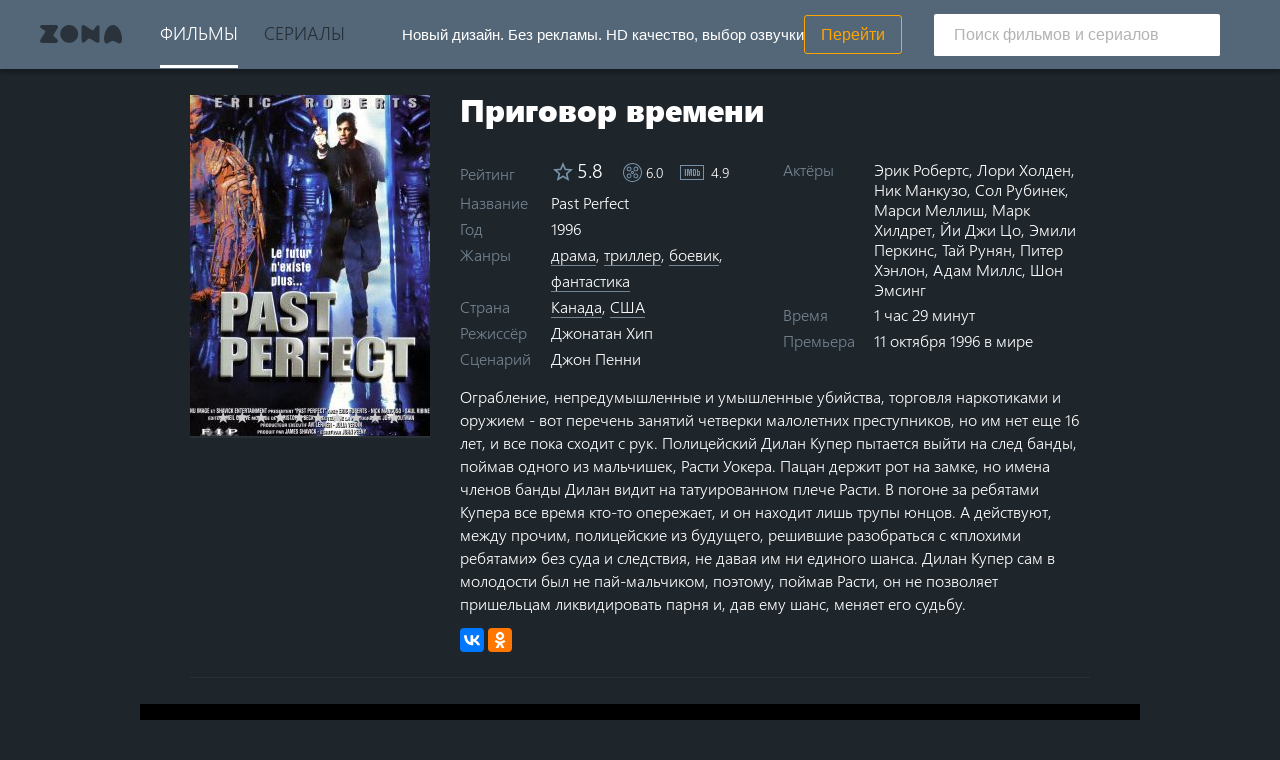

--- FILE ---
content_type: text/html; charset=UTF-8
request_url: https://w140.zona.plus/movies/prigovor-vremeni
body_size: 5945
content:
<!DOCTYPE html>
<html lang="ru">
<head>
  <meta charset="utf-8">
<meta name="viewport" content="width=device-width,initial-scale=1,maximum-scale=1,user-scalable=no">
<meta name="mobile-web-app-capable" content="yes">
<meta name="apple-mobile-web-app-capable" content="yes">
<link rel="icon" type="image/png" href="/favicon-192x192.png" sizes="192x192">
<link rel="icon" type="image/png" href="/favicon-16x16.png" sizes="16x16">
<link rel="icon" type="image/png" href="/favicon-32x32.png" sizes="32x32">
<link rel="apple-touch-icon" href="/apple-touch-icon.png">
<link rel="apple-touch-icon" sizes="152x152" href="/apple-touch-icon-152x152.png">
    <link rel="canonical" href="https://w140.zona.plus/movies/prigovor-vremeni">
<meta name="msapplication-TileColor" content="#2d89ef">
<meta name="msapplication-TileImage" content="/mstile-144x144.png">
<title>Приговор времени 1996 смотреть онлайн бесплатно в хорошем качестве - zona.plus (ex zona.mobi)</title>
<meta name="description" content="Смотреть онлайн фильм Приговор времени бесплатно - Ограбление, непредумышленные и умышленные убийства, торговля наркотиками и оружием - вот перечень занятий четверки малолетних преступников, но им нет еще..."/>
<link rel="stylesheet" type="text/css" href="/build/bundle-90e7514f79a02ad96eb7.css" >
<!--link rel="stylesheet" type="text/css" href="/css/player.css?1765948078" -->

    <meta name="twitter:card" content="summary_large_image" />
    <meta name="twitter:site" content="@zonateam" />
    <meta name="twitter:creator" content="@zonateam" />
                    <meta name="twitter:title" content="Приговор времени ▶ Смотреть онлайн" />
        <meta name="twitter:description" content="6★ · 1996 · драма, триллер, боевик, фантастика" />
            <meta name="twitter:image" content="https://img2.zonapic.com/images/backdrop_640/227/227014.jpg" />


  <script>
      window._app = {
              version: '1765948078',
              isMobile: false
          };
  </script>

  <script type="text/javascript">
    // IE9 fix
    if(!window.console) {
      var console = {
        log : function(){},
        warn : function(){},
        error : function(){},
        time : function(){},
        timeEnd : function(){}
      }
    }
  </script>

</head>
<body>

<div class="l-container">
            <header class="header">
    <div class="l-wrap header-container">
    <div class="header-banner">
  <span class="header-banner-text">Новый дизайн. Без&nbsp;рекламы. HD&nbsp;качество, выбор озвучки</span>
  <a class="header-banner-link" rel="nofollow" href="https://w1.zona.im/" target="_blank">Перейти</a>
</div>
<nav class="header-nav">
  <a class="js-index header-nav-item is-index " title="На главную zona.plus (ex zona.mobi)" href="/">Zona</a>
<a class="js-movies header-nav-item is-selected" title="Все фильмы на zona.plus (ex zona.mobi)" href="/movies">Фильмы</a>
<a class="js-tvseries header-nav-item " title="Все сериалы на zona.plus (ex zona.mobi)" href="/tvseries">Сериалы</a></nav>
<div class="js-module-search">
  <label class="header-search-btn" for="search-input" tabindex="0" title="Поиск"></label>
  <div class="header-search-line">
    <form class="header-search-form" action="/search-form">
      <span class="header-back-btn" title="Назад"></span>
      <input autocomplete="off" name="query" placeholder="Поиск фильмов и сериалов" value="" class="header-search-line-input" id="search-input" placeholder="Поиск фильмов и сериалов">
      <span class="header-search-line-submit" title="Искать" type="submit"></span>
      <ul class="suggest">
      </ul>
    </form>
  </div>
</div>
<div>
</header>
    
    <main class="l-content">
      <div class="l-wrap">
          <style>
    .mejs-poster {
      background-image: url('https://img2.zonapic.com/images/backdrop_320/227/227014.jpg') !important;
    }
    @media (min-width: 640px) {
      .mejs-poster {
        background-image: url('https://img2.zonapic.com/images/backdrop_640/227/227014.jpg') !important;
      }
    }
    @media (min-width: 1000px) {
      .mejs-poster {
        background-image: url('https://img2.zonapic.com/images/backdrop_1000/227/227014.jpg') !important;
      }
    }
    @media (min-width: 1280px) {
      .mejs-poster {
        background-image: url('https://img2.zonapic.com/images/backdrop_1280/227/227014.jpg') !important;
      }
    }
    @media (min-width: 1920px) {
      .mejs-poster {
        background-image: url('https://img2.zonapic.com/images/backdrop_1920/227/227014.jpg') !important;
      }
    }
  </style>
  <div itemscope itemtype="http://schema.org/Movie">

      <link itemprop="allowEmbed" content="true" />
      <link itemprop="feedUrl" href="https://w140.zona.plus/movies/feed/prigovor-vremeni">
    <div class="entity-desc-wrap ">
      <div class="entity-desc">
        <div class="entity-desc-poster">
          <meta itemprop="image" content="https://img2.zonapic.com/images/film_240/22/22273.jpg">
          <div class="entity-desc-poster-img fadeIn animated" style="background: url(https://img2.zonapic.com/images/film_240/22/22273.jpg), url('/img/nocover.png')"></div>
          <div itemprop="aggregateRating" itemscope  itemtype="http://schema.org/AggregateRating" class="rate">
                                                      <meta itemprop="ratingValue" content="5.8" />
                      <meta itemprop="ratingCount" content="819" />
                                            <meta itemprop="worstRating" content="0" />
            <meta itemprop="bestRating" content="10" />
            <input type="radio" id="star10" name="rate" value="10" />
            <label for="star10">10 stars</label>
            <input type="radio" id="star9" name="rate" value="9" />
            <label for="star9">9 stars</label>
            <input type="radio" id="star8" name="rate" value="8" />
            <label for="star8">8 stars</label>
            <input type="radio" id="star7" name="rate" value="7" />
            <label for="star7">7 stars</label>
            <input type="radio" id="star6" name="rate" value="6" />
            <label for="star6">6 stars</label>
            <input type="radio" id="star5" name="rate" value="5" />
            <label for="star5">5 stars</label>
            <input type="radio" id="star4" name="rate" value="4" />
            <label for="star4">4 stars</label>
            <input type="radio" id="star3" name="rate" value="3" />
            <label for="star3">3 stars</label>
            <input type="radio" id="star2" name="rate" value="2" />
            <label for="star2">2 stars</label>
            <input type="radio" id="star1" name="rate" value="1" />
            <label for="star1">1 star</label>
          </div>
        </div>
        <div class="entity-desc-col">
          <div class="entity-title-wrap" data-id="22273">
              <h1 class="entity-title-text">
                <span class="js-title" itemprop="name">Приговор времени</span>
                <meta itemprop="alternativeHeadline" content="Past Perfect">
              </h1>
          </div>
          <div class="entity-desc-table">
                          <dl class="entity-desc-item-wrap is-rating">
                <dt class="entity-desc-item">Рейтинг</dt>
                <dd class="entity-desc-value is-rating">
                                                            <span title="Zona" class="entity-rating-mobi">5.8</span>
                                                                            <span title="КиноПоиск" class="entity-rating-kp">6.0</span>
                                                        <span title="IMDb" class="entity-rating-imdb">4.9</span>
                                  </dd>
              </dl>
                                      <dl class="entity-desc-item-wrap">
                <dt class="entity-desc-item">Название</dt>
                <dd class="entity-desc-value is-narrow" itemprop="alternateName">Past Perfect
                </dd>
              </dl>
                                      <dl class="entity-desc-item-wrap">
                <dt class="entity-desc-item">Год</dt>
                <dd class="entity-desc-value"><span itemprop="copyrightYear">1996</span></dd>
              </dl>
                        <dl class="entity-desc-item-wrap">
              <dt class="entity-desc-item">Жанры</dt>
              <dd class="entity-desc-value js-genres" >
                                    <a class="entity-desc-link" title="драма на zona.plus (ex zona.mobi)" href="/movies/filter/genre-drama">
                      <span class="entity-desc-link-u" itemprop="genre">драма</span>,                    </a>
                                    <a class="entity-desc-link" title="триллер на zona.plus (ex zona.mobi)" href="/movies/filter/genre-triller">
                      <span class="entity-desc-link-u" itemprop="genre">триллер</span>,                    </a>
                                    <a class="entity-desc-link" title="боевик на zona.plus (ex zona.mobi)" href="/movies/filter/genre-boevik">
                      <span class="entity-desc-link-u" itemprop="genre">боевик</span>,                    </a>
                                    <a class="entity-desc-link" title="фантастика на zona.plus (ex zona.mobi)" href="/movies/filter/genre-fantastika">
                      <span class="entity-desc-link-u" itemprop="genre">фантастика</span>                    </a>
                              </dd>
            </dl>
            <dl class="entity-desc-item-wrap">
              <dt class="entity-desc-item">Страна</dt>
              <dd class="entity-desc-value js-countries">
                                    <a class="entity-desc-link" href="/movies/filter/country-kanada" title="Фильмы производства Канада">
                        <span class="entity-desc-link-u">Канада</span>
                    </a>,                                    <a class="entity-desc-link" href="/movies/filter/country-ssha" title="Фильмы производства США">
                        <span class="entity-desc-link-u">США</span>
                    </a>                              </dd>
            </dl>
            <dl class="entity-desc-item-wrap">
              <dt class="entity-desc-item">Режиссёр</dt>
              <dd class="entity-desc-value is-narrow js-director" >
                                    <span itemprop="director" itemscope itemtype="http://schema.org/Person">
                      <span itemprop="name">Джонатан Хип</span></span>                              </dd>
            </dl>
            <dl class="entity-desc-item-wrap">
              <dt class="entity-desc-item">Сценарий</dt>
              <dd class="entity-desc-value is-narrow js-scenarist">
                                  <span itemprop="author" itemscope itemtype="http://schema.org/Person">
                    <span itemprop="name">Джон Пенни</span></span>                              </dd>
            </dl>
            <dl class="entity-desc-item-wrap">
              <dt class="entity-desc-item">Актёры</dt>
              <dd class="entity-desc-value is-narrow ">
                                  <span itemprop="actor" itemscope itemtype="http://schema.org/Person">
                     <span itemprop="name">Эрик Робертс</span>,                  </span>
                                  <span itemprop="actor" itemscope itemtype="http://schema.org/Person">
                     <span itemprop="name">Лори Холден</span>,                  </span>
                                  <span itemprop="actor" itemscope itemtype="http://schema.org/Person">
                     <span itemprop="name">Ник Манкузо</span>,                  </span>
                                  <span itemprop="actor" itemscope itemtype="http://schema.org/Person">
                     <span itemprop="name">Сол Рубинек</span>,                  </span>
                                  <span itemprop="actor" itemscope itemtype="http://schema.org/Person">
                     <span itemprop="name">Марси Меллиш</span>,                  </span>
                                  <span itemprop="actor" itemscope itemtype="http://schema.org/Person">
                     <span itemprop="name">Марк Хилдрет</span>,                  </span>
                                  <span itemprop="actor" itemscope itemtype="http://schema.org/Person">
                     <span itemprop="name">Йи Джи Цо</span>,                  </span>
                                  <span itemprop="actor" itemscope itemtype="http://schema.org/Person">
                     <span itemprop="name">Эмили Перкинс</span>,                  </span>
                                  <span itemprop="actor" itemscope itemtype="http://schema.org/Person">
                     <span itemprop="name">Тай Рунян</span>,                  </span>
                                  <span itemprop="actor" itemscope itemtype="http://schema.org/Person">
                     <span itemprop="name">Питер Хэнлон</span>,                  </span>
                                  <span itemprop="actor" itemscope itemtype="http://schema.org/Person">
                     <span itemprop="name">Адам Миллс</span>,                  </span>
                                  <span itemprop="actor" itemscope itemtype="http://schema.org/Person">
                     <span itemprop="name">Шон Эмсинг</span>                  </span>
                              </dd>
            </dl>
            <dl class="entity-desc-item-wrap">
              <dt class="entity-desc-item">Время</dt>
              <dd class="entity-desc-value">
                <time datetime="PT89M">
                  1 час 29 минут
                  <meta itemprop="duration" content="PT89M">
                </time>
              </dd>
            </dl>
                          <dl class="entity-desc-item-wrap">
                <dt class="entity-desc-item">Премьера</dt>
                <dd class="entity-desc-value is-narrow">
                                      <span>11 октября 1996 в&nbsp;мире<br/></span>
                                                    </dd>
              </dl>
                                  </div>
          <div >
            <div class="entity-desc-description" itemprop="description">Ограбление, непредумышленные и умышленные убийства, торговля наркотиками и оружием - вот перечень занятий четверки малолетних преступников, но им нет еще 16 лет, и все пока сходит с рук. Полицейский Дилан Купер пытается выйти на след банды, поймав одного из мальчишек, Расти Уокера. 

Пацан держит рот на замке, но имена членов банды Дилан видит на татуированном плече Расти. В погоне за ребятами Купера все время кто-то опережает, и он находит лишь трупы юнцов. А действуют, между прочим, полицейские из будущего, решившие разобраться с «плохими ребятами» без суда и следствия, не давая им ни единого шанса. 

Дилан Купер сам в молодости был не пай-мальчиком, поэтому, поймав Расти, он не позволяет пришельцам ликвидировать парня и, дав ему шанс, меняет его судьбу.</div>
            <div id="movie-share" data-services="vkontakte,odnoklassniki" data-counter=""></div>
          </div>
        </div>
      </div>
    </div>
        <div class="entity-header">
              <div itemprop="video" itemscope itemtype="http://schema.org/VideoObject" class="entity-player" data-id="2291504" data-abuse="">

                      <video id="player" webkit-playsinline class="video-js" poster="https://img2.zonapic.com/images/backdrop_640/227/227014.jpg"  x-webkit-airplay="allow" playsinline>Воспроизведение видео в&nbsp;вашем браузере не&nbsp;поддерживается.</video>
                    <meta itemprop="name" content="Приговор времени" />
          <meta itemprop="description" content="Фильм Приговор времени (1996)" />
          <link itemprop="thumbnail" content="https://img2.zonapic.com/images/film_240/22/22273.jpg" />
          <img itemprop="thumbnailUrl" src="https://img2.zonapic.com/images/film_240/22/22273.jpg" style="display: none">
          <meta itemprop="uploadDate" content="2016-08-06T13:25:52.237Z" />
          <link itemprop="url" href="https://w140.zona.plus/movies/prigovor-vremeni">
          <meta itemprop="duration" content="PT89M">
          <meta itemprop="isFamilyFriendly" content="true">
          <link itemprop="embedUrl" href="https://e1.zona.plus/movies/embed/prigovor-vremeni">
        </div>
            <div class="entity-buttons is-single-line">
                      
                              <a href="javascript:void(0);" title="Начать просмотр Приговор времени" data-id="2291504" class="entity-default-btn entity-play-btn">Смотреть фильм</a>
              
                              <a class="entity-default-btn trailer-btn js-trailer" title="Смотреть трейлер Приговор времени" data-id="1992764" data-link=""  itemprop="trailer" itemscope itemtype="http://schema.org/VideoObject">
                  <meta itemprop="name" content="Приговор времени">
                  <meta itemprop="description" content="Трейлер Приговор времени">
                  <link itemprop="thumbnail" href="https://img2.zonapic.com/images/film_240/22/22273.jpg">
                  <img itemprop="thumbnailUrl" src="https://img2.zonapic.com/images/film_240/22/22273.jpg" style="display: none">
                  <meta itemprop="uploadDate" content="2016-08-06T13:25:52.237Z">
                  <link itemprop="url" href="https://w140.zona.plus/movies/prigovor-vremeni">
                  <meta itemprop="duration" content="PT89M">
                  <meta itemprop="isFamilyFriendly" content="true">
                  <span>Трейлер</span>
                </a>
                                        </div>
    </div>
  </div>

      </div>
    </main>
  <div class="l-overlay hide"></div>
    <footer class="footer">
  <div class="wrap">
  <p class="footer-thanks">Спасибо, что делитесь с друзьями</p>
  <div id="footer-share" data-services="vkontakte,odnoklassniki" data-counter=""></div>
  <script src="//yastatic.net/share2/share.js"></script>
  <div class="support-mail">Почта для связи: <a target="_blank" href="mailto:admin@zona.plus">admin@zona.plus</a></div>
</div>
</footer>  
</div>

<script src="/build/bundle-90e7514f79a02ad96eb7.js"></script>
<div class="counters">
  <!--LiveInternet counter-->
  <script type="text/javascript" async>document.write("<a href='//www.liveinternet.ru/click' target=_blank><img style='display: none' src='//counter.yadro.ru/hit?t44.6;r" + escape(document.referrer) + ((typeof(screen)=="undefined")?"":";s"+screen.width+"*"+screen.height+"*"+(screen.colorDepth?screen.colorDepth:screen.pixelDepth)) + ";u" + escape(document.URL) +";h"+escape(document.title.substring(0,80)) +  ";" + Math.random() + "' border=0 width=31 height=31 alt='' title='LiveInternet'><\/a>")</script>
  <!--/LiveInternet-->
</div>
<!-- Yandex.Metrika counter -->
<script type="text/javascript" > (function(m,e,t,r,i,k,a){m[i]=m[i]||function(){(m[i].a=m[i].a||[]).push(arguments)}; m[i].l=1*new Date();k=e.createElement(t),a=e.getElementsByTagName(t)[0],k.async=1,k.src=r,a.parentNode.insertBefore(k,a)}) (window, document, "script", "https://mc.yandex.ru/metrika/tag.js", "ym"); ym(33362628, "init", { id:33362628, clickmap:true, trackLinks:true, accurateTrackBounce:true, webvisor:true, trackHash:true }); </script>
<noscript><div><img src="https://mc.yandex.ru/watch/33362628" style="position:absolute; left:-9999px;" alt="" /></div></noscript>
<!-- /Yandex.Metrika counter -->
<script>
  (function(i,s,o,g,r,a,m){i['GoogleAnalyticsObject']=r;i[r]=i[r]||function(){
        (i[r].q=i[r].q||[]).push(arguments)},i[r].l=1*new Date();a=s.createElement(o),
      m=s.getElementsByTagName(o)[0];a.async=1;a.src=g;m.parentNode.insertBefore(a,m)
      a.onload = function(){i.loadGa = true;}
  })(window,document,'script','//www.google-analytics.com/analytics.js','ga');

  ga('create', 'UA-27424010-3', 'auto');
  ga('send', 'pageview');

</script>
<div id="vid_vpaut_div" style=" display:block;width:600px;height:320px" vid_vpaut_pl="12894"></div>
<script type="text/javascript" src="https://videoroll.net/js/vid_vpaut_script.js" async></script>
</body>
</html>


--- FILE ---
content_type: text/css
request_url: https://w140.zona.plus/build/bundle-90e7514f79a02ad96eb7.css
body_size: 28873
content:
@font-face{font-family:zonasans;font-display:swap;font-style:normal;font-weight:400;src:local("Segoe UI Semilight"),url(/build/4418dcb32b12ac66ebaecc1f8cadfc65.woff2) format("woff2"),url(/build/f5427cf6cbfc0620b044072735ff00fb.woff) format("woff"),url(/build/048446abd762ec631017b519e8021d54.ttf) format("truetype")}@font-face{font-family:zonasans;font-display:swap;font-style:normal;font-weight:700;src:local("Segoe UI Black"),url(/build/1468352eedcd12fa05bae6b2c552c694.woff2) format("woff2"),url(/build/a54dd6f7ee159516a2966b1e76e4e22d.woff) format("woff"),url(/build/8cb5c104160d0d6019691e779731604a.ttf) format("truetype")}@-webkit-keyframes fadeIn{0%{opacity:0}to{opacity:1}}@keyframes fadeIn{0%{opacity:0}to{opacity:1}}.fadeIn{-webkit-animation-name:fadeIn;animation-name:fadeIn}.animated{-webkit-animation-duration:1s;animation-duration:1s;-webkit-animation-fill-mode:both;animation-fill-mode:both}.text-overflow{-ms-text-overflow:ellipsis}.entity-desc-item,.text-overflow{overflow:hidden;text-overflow:ellipsis;white-space:nowrap}.auth-loading,.entity-loading,.entity-player-spinner,.results-loading{position:relative;height:60px}.auth-loading:before,.entity-loading:before,.entity-player-spinner:before,.results-loading:before{content:"";position:absolute;left:50%}.entity-desc:after,.entity-seasons:after,.filter-controls:after{content:"";display:table;clear:both}.entity-actor-img,.entity-episode-img,.link .cover-wrap .cover,.result-item-preview{position:absolute;top:0;left:0;right:0;bottom:0;background-color:hsla(0,0%,100%,.05);background-position:50% 50%;background-size:cover!important}.b-error.entity-actor-img,.b-error.entity-episode-img,.b-error.result-item-preview,.is-noimage.entity-actor-img,.is-noimage.entity-episode-img,.is-noimage.result-item-preview,.link .cover-wrap .b-error.cover,.link .cover-wrap .is-noimage.cover{box-shadow:inset 0 0 0 1px hsla(0,0%,100%,.25);opacity:.2}.header-back-btn{position:absolute;top:0;padding:0;width:3.2em;height:3.2em;cursor:pointer;border:none;outline:none}html{font-size:68.75%}@media (min-width:768px){html{font-size:81.25%}}body,html{height:100%}body{font:1rem/1.375rem zonasans,sans-serif;color:#fff;background-color:#1e252b;min-width:320px;margin:0;-webkit-text-size-adjust:100%;-moz-text-size-adjust:100%;-ms-text-size-adjust:100%}body.embed{background:#000}body.embed .l-content{padding-top:0}body.embed .l-content .l-wrap{max-width:100%}body.embed .entity-header{margin:0;max-width:none}body.embed .entity-header .video-js{padding:0!important;height:100%!important}.l-wrap{position:relative;margin:0 auto}@media (min-width:1080px){.l-wrap{max-width:1200px}}@media (min-width:1345px){.l-wrap{max-width:1400px}}.l-container{position:relative;min-height:100%}.l-content{display:block;position:relative;padding-top:10.6rem}@media (min-width:1080px){.l-content{padding-top:5.3rem}}.l-content.loading:before{margin:8em auto 0;background:transparent url(/build/963e9da50918d1d838089db83f19ca34.svg) 50% 50% no-repeat;background-size:100%!important;content:" ";width:3em;height:3em;display:block}.no-svg .l-content.loading:before{background:transparent url(/img/spinner.gif) 50% 50% no-repeat}.l-overlay{position:fixed;top:0;left:0;right:0;bottom:0;background:rgba(0,0,0,.7)}.state-indicator{position:absolute;top:-999em;left:-999em;z-index:1}@media (min-width:768px){.state-indicator{z-index:2}}@media (min-width:1080px){.state-indicator{z-index:3}}@media (min-width:1345px){.state-indicator{z-index:4}}#css-loaded-marker{position:absolute;z-index:1}::-moz-focus-inner{border:0}.top-is-none{margin-top:0!important}.header-banner{font-family:Roboto,Helvetica Neue,sans-serif;font-weight:500;color:#fff;display:flex;align-items:center;justify-content:center;gap:1rem;width:100%;background:#1d222b;font-size:1.2em;border-bottom:1px solid hsla(0,0%,100%,.1);order:0;height:5.3rem;padding:0 20px}@media (min-width:1080px){.header-banner{background:#546778;width:auto;flex:0 0 auto;border-bottom:none;order:1}}.header-banner-text{margin:auto;line-height:100%;display:flex;align-items:center;justify-content:center;width:100%;height:100%;color:#fff;font-size:15px}@media (min-width:1080px){.header-banner-text{font-size:15px}}.header-banner-link{height:37px;align-items:center;padding:0 16px;color:orange;text-decoration:none;border-radius:3px;border:1px solid orange;font-weight:500;transition:background .2s;white-space:nowrap}.header,.header-banner-link{display:flex;justify-content:center}.header{top:0;position:fixed;width:100%;z-index:3;background:#546778;box-shadow:0 4px 4px rgba(0,0,0,.24),0 0 4px rgba(0,0,0,.12);flex-wrap:wrap;height:10.6rem}@media (min-width:1080px){.header{flex-wrap:nowrap;height:5.3rem}}.header-container{width:100%;display:flex;flex-flow:row wrap}@media (min-width:1080px){.header-container{flex-direction:row;height:5.3rem;justify-content:space-between}}.header-content{width:100%;display:flex;max-width:1080px}.header-nav{display:flex;align-items:center;height:5.2rem;background:#546778;flex:1;order:1;position:relative}@media (min-width:1080px){.header-nav{margin-left:-1.9rem;order:0;flex:0 1 auto}}.header-nav-item{box-sizing:border-box;height:100%;display:flex;align-items:center;font-size:1.4em;text-transform:uppercase;color:rgba(0,0,0,.54);text-decoration:none;cursor:pointer;outline:none;border-bottom:3px solid transparent;margin:0 1rem}.header-nav-item:focus,.header-nav-item:hover{border-bottom:3px solid hsla(0,0%,100%,.54)}.header-nav-item.is-selected{color:#fff;border-bottom-color:#fff}.header-nav-item.is-index{background:transparent url(/build/6b6b2c89e58f3b1d4f402666f6d622c4.svg) center 1.9rem no-repeat;background-size:100%!important;width:6.3rem;padding:0 .1rem;margin:0 1.9rem;text-indent:-9999px;opacity:.5}.no-svg .header-nav-item.is-index{background:transparent url(/img/logo-text.png) center 1.9rem no-repeat}.header-nav-item.is-index.is-selected{opacity:1;background:transparent url(/build/29b42be1456b3367b2abb2edc02f6433.svg) center 1.9rem no-repeat;background-size:100%!important}.no-svg .header-nav-item.is-index.is-selected{background:transparent url(/img/logo-text-active.png) center 1.9rem no-repeat}.js-module-search{order:1;display:flex;align-items:center;padding-right:20px}@media (min-width:1080px){.js-module-search{position:relative;display:flex;align-items:center;justify-content:flex-end;order:2;flex:0 1 auto}}.header-search-btn{display:block;padding:0;width:3em;height:3em;cursor:pointer;border:none;outline:none;opacity:.54;background:transparent url(/build/e3ef1f918d437cd088dd1639010c7069.svg) 50% no-repeat;background-size:80%!important}.no-svg .header-search-btn{background:transparent url(/img/search.png) 50% no-repeat}.header-search-btn:focus{box-shadow:inset 0 0 0 .2rem rgba(0,164,255,.5)}@media (min-width:768px){.header-search-btn{display:none}}.header-back-btn{background:transparent url(/build/ca576dd086f60fd6d38bcbc69a7f78b0.svg) 50% 50% no-repeat;background-size:auto!important}.no-svg .header-back-btn{background:transparent url(/img/back.png) 50% 50% no-repeat}.header-back-btn:focus{box-shadow:inset 0 0 0 .2rem rgba(0,164,255,.5)}@media (min-width:768px){.header-back-btn{display:none}}.header-search-line{display:none;position:absolute;width:100%;top:5.4rem;left:0;right:0;padding:1.1rem 32px 1rem}.header-search-line.is-open{display:flex;background:#546778}@media (min-width:768px){.header-search-line{display:flex;padding:1.1rem 24px 1rem 0;width:22rem;position:inherit}}@media (min-width:1080px){.header-search-line{padding-right:0;top:0}}.header-search-form{width:100%;position:relative;border-radius:2px;overflow:hidden;max-width:325px}@media (min-width:768px){.header-search-form{max-width:525px}}.header-search-line-input{box-sizing:border-box;font-size:1.2em;width:100%;height:3.2rem;padding:.5rem 3rem .5rem 3.6rem;background:#fff;border:none;outline:none}.header-search-line-input::placeholder{color:rgba(0,0,0,.3)}@media (min-width:768px){.header-search-line-input{padding-left:20px}}.header-search-line-submit{position:absolute;padding:0;width:3em;height:3em;cursor:pointer;border:none;outline:none;top:0;right:0;opacity:.54;background:transparent url(/build/e3ef1f918d437cd088dd1639010c7069.svg) 50% no-repeat;background-size:80%!important}.no-svg .header-search-line-submit{background:transparent url(/img/search.png) 50% no-repeat}.header-search-line-submit:focus{box-shadow:inset 0 0 0 .2rem rgba(0,164,255,.5)}@media (min-width:768px){.header-search-line-submit{display:none}}.suggest{color:#000;margin:0;padding:0;z-index:2;font-size:15px;background:#fff;list-style:none;padding-top:.5rem;margin-top:-.5rem}.suggest li{padding:8px;border-bottom:1px solid rgba(0,0,0,.1);line-height:1.2em;position:relative}.suggest li:after{background:#fff;content:" ";display:block;width:56px;position:absolute;height:1px;bottom:-1px;left:0}.suggest li span{cursor:pointer}.suggest li:first-child{margin-top:1px;border-top:1px solid rgba(0,0,0,.1)}.suggest li.selected{background:rgba(0,163,255,.2)}@media (min-width:1080px){.suggest{width:286px}}.suggest .suggest-cover{display:inline-block;width:32px;height:32px;border-radius:2px;overflow:hidden;margin-right:16px}.suggest .suggest-cover img{max-width:100%}.suggest .suggest-name{width:64%;display:inline-block;vertical-align:top}.suggest .suggest-year{color:#00a4ff;display:inline-block;font-size:14px;text-align:right;padding-left:3%;vertical-align:top}.filter-items{background:rgba(0,0,0,.1);white-space:nowrap;padding:1em;font-size:1.2em;overflow:auto}.filters-item{margin-right:.2em}.filters-item-label{display:inline-block}.filters-item-select{background:hsla(0,0%,100%,.1);flex-grow:1;-webkit-appearance:none;-moz-appearance:none;text-indent:.01px;text-overflow:ellipsis;font-family:inherit;font-size:inherit;color:#fff;cursor:pointer;border:none;outline:none;vertical-align:top;line-height:normal;padding:.14em .78em;box-sizing:border-box}.filters-item-select:focus{box-shadow:inset 0 0 0 .2rem rgba(0,164,255,.5)}.filters-item-select:hover{color:#00a4ff}.filters-item-select.is-changed{color:#33b8ff}.filters-item-select option{color:#000;background:#eee}.filters-item-reset{outline:none;font-size:1em;font-family:inherit;color:inherit;background:none;border:none;cursor:pointer;padding:.3em .4em;opacity:.7}.filters-item-reset:focus{box-shadow:inset 0 0 0 .2rem rgba(0,164,255,.5)}.filters-item-reset:active{opacity:1;outline:none}.filters-item-reset:focus{outline:none}.filter-controls{padding-top:1rem;width:100%;text-align:center}.filter-control-cancel,.filter-control-submit{float:left;width:50%;height:4.3rem;border:none;padding:0;outline:none;font-family:inherit;font-size:inherit;cursor:pointer}.filter-control-cancel{color:#748491;background:hsla(0,0%,100%,.05)}.filter-control-cancel:focus{box-shadow:inset 0 0 0 .2rem rgba(0,164,255,.5)}.filter-control-submit{color:#fff;background:#33b8ff;font-size:1.1em}.filter-control-submit:focus{box-shadow:inset 0 0 0 .2rem hsla(0,0%,100%,.5)}.title-wrap{margin:1.2rem 16px 1.3rem}@media (min-width:768px){.title-wrap{text-align:center}}.title-wrap .title{font-weight:400;font-size:1.7em;line-height:1.4em;margin:0}.title-wrap .title .to-all{border-radius:2px;font-size:.85em;line-height:1.7em;text-transform:uppercase;float:right;background:#33b8ff}.title-wrap .title .link,.title-wrap .title .to-all{padding:0 .5em;margin-left:-.5em;color:#fff;text-decoration:none}.title-wrap .title .link{display:inline-block}.title-wrap .title .link .link-u{display:inline-block;line-height:107%;border-bottom:1px solid #fff}.title-wrap .title .link .link-u:hover{border-bottom:1px solid transparent}.vlist.is-scroll-left:before,.vlist.is-scroll-right:after{content:"";position:absolute;top:-1rem;bottom:1rem;width:1px;background:linear-gradient(180deg,hsla(0,0%,59%,0) 0,hsla(0,0%,59%,.3) 5%,hsla(0,0%,59%,.3) 95%,hsla(0,0%,59%,0));z-index:2}.vlist{position:relative;margin:1rem 0;user-select:none}.vlist.is-scroll-left:before{left:0}.vlist.is-scroll-right:after{right:0}@media (min-width:1080px){.shadow-block .vlist{max-width:880px;margin:auto}}@media (min-width:1345px){.shadow-block .vlist{max-width:1000px;padding:0;margin:auto}}.vlist-holder{overflow:hidden;-webkit-overflow-scrolling:touch}.vlist-holder.is-touch{overflow-x:scroll}.vlist-control-left,.vlist-control-right{display:none;position:absolute;top:0;border:none;padding:0;text-indent:-9999px;cursor:pointer;outline:none;z-index:1;width:34px;height:135px}.vlist-control-left:after,.vlist-control-left:before,.vlist-control-right:after,.vlist-control-right:before{content:"";position:absolute;top:29px;bottom:29px;left:0;right:0}.vlist-control-left:before,.vlist-control-right:before{background:#fff;border-radius:.5rem}@media (min-width:768px){.vlist-control-left,.vlist-control-right{width:45px;height:180px}.vlist-control-left:after,.vlist-control-left:before,.vlist-control-right:after,.vlist-control-right:before{top:40px;bottom:40px}}@media (min-width:1080px){.vlist-control-left,.vlist-control-right{width:57px;height:240px}.vlist-control-left:after,.vlist-control-left:before,.vlist-control-right:after,.vlist-control-right:before{top:70px;bottom:70px;left:6px;right:6px}}.is-country.vlist-control-left,.is-country.vlist-control-right{top:-10px;height:68px}.is-country.vlist-control-left:after,.is-country.vlist-control-left:before,.is-country.vlist-control-right:after,.is-country.vlist-control-right:before{top:0;bottom:0}@media (min-width:768px){.is-country.vlist-control-left,.is-country.vlist-control-right{height:84px}}@media (min-width:1080px){.is-country.vlist-control-left,.is-country.vlist-control-right{height:105px}}.is-actors.vlist-control-left,.is-actors.vlist-control-right{top:0;height:101px}.is-actors.vlist-control-left:after,.is-actors.vlist-control-left:before,.is-actors.vlist-control-right:after,.is-actors.vlist-control-right:before{top:12px;bottom:12px}@media (min-width:768px){.is-actors.vlist-control-left,.is-actors.vlist-control-right{height:139px}.is-actors.vlist-control-left:after,.is-actors.vlist-control-left:before,.is-actors.vlist-control-right:after,.is-actors.vlist-control-right:before{top:19px;bottom:19px}}@media (min-width:1080px){.is-actors.vlist-control-left,.is-actors.vlist-control-right{height:190px}.is-actors.vlist-control-left:after,.is-actors.vlist-control-left:before,.is-actors.vlist-control-right:after,.is-actors.vlist-control-right:before{top:45px;bottom:45px}}.is-episodes.vlist-control-left,.is-episodes.vlist-control-right,.is-trailer.vlist-control-left,.is-trailer.vlist-control-right{top:-10px;height:88px}.is-episodes.vlist-control-left:after,.is-episodes.vlist-control-left:before,.is-episodes.vlist-control-right:after,.is-episodes.vlist-control-right:before,.is-trailer.vlist-control-left:after,.is-trailer.vlist-control-left:before,.is-trailer.vlist-control-right:after,.is-trailer.vlist-control-right:before{top:6px;bottom:6px}@media (min-width:768px){.is-episodes.vlist-control-left,.is-episodes.vlist-control-right,.is-trailer.vlist-control-left,.is-trailer.vlist-control-right{height:110px}}@media (min-width:1080px){.is-episodes.vlist-control-left,.is-episodes.vlist-control-right,.is-trailer.vlist-control-left,.is-trailer.vlist-control-right{top:0;height:112px}}.vlist:hover .vlist-control-left,.vlist:hover .vlist-control-right{display:block}.vlist-control-left:hover,.vlist-control-right:hover{opacity:1}.vlist-control-left{left:0;background:linear-gradient(270deg,rgba(30,37,43,0),#1e252b)}.vlist-control-left:after{background:transparent url(/build/864844fb4abfe8c5fb7e2d77723b30c6.svg) 50% 50% no-repeat;background-size:50%!important}.no-svg .vlist-control-left:after{background:transparent url(/img/arrow-left.png) 50% 50% no-repeat}.vlist-control-left:hover:after{background:transparent url(/build/6cf54dc70006be4f6dc5854e54a065d7.svg) 50% 50% no-repeat;background-size:50%!important}.no-svg .vlist-control-left:hover:after{background:transparent url(/img/arrow-left-active.png) 50% 50% no-repeat}.vlist-control-right{right:0;background:linear-gradient(90deg,rgba(30,37,43,0),#1e252b)}.vlist-control-right:after{background:transparent url(/build/109e4b97e78177043ff0fd90b826963a.svg) 50% 50% no-repeat;background-size:50%!important}.no-svg .vlist-control-right:after{background:transparent url(/img/arrow-right.png) 50% 50% no-repeat}.vlist-control-right:hover:after{background:transparent url(/build/e6817f9b02244762cce82357f9c0896a.svg) 50% 50% no-repeat;background-size:50%!important}.no-svg .vlist-control-right:hover:after{background:transparent url(/img/arrow-right-active.png) 50% 50% no-repeat}.items{white-space:nowrap;font-size:0;position:relative;list-style:none;margin:0;padding:0}.items.episodes .item{width:120px;padding:0 8px}@media (min-width:768px){.items.episodes .item{width:124px;padding:0 12px}}@media (min-width:1080px){.items.episodes .item{width:200px;padding:0 30px 0 0}}.items .item{display:inline-block;vertical-align:top;font-size:14px;width:104px;position:relative;padding:0 8px}@media (min-width:768px){.items .item{width:120px}}@media (min-width:1080px){.items .item{width:124px}}.items .item.is-actor{width:64px;padding:0 8px}@media (min-width:768px){.items .item.is-actor{width:88px;padding:0 16px}}@media (min-width:1080px){.items .item.is-actor{width:120px;padding:0 32px 0 0}}.footer{text-align:center;margin-top:4rem;padding:3rem 0 5rem;background:rgba(0,0,0,.3)}.footer:after{content:"";position:absolute;left:50%;bottom:1.6rem;width:6.1rem;height:1.8rem;margin-left:-3.05rem;background:transparent url(/build/29b42be1456b3367b2abb2edc02f6433.svg) 50% 50% no-repeat;background-size:100%!important;opacity:.25}.no-svg .footer:after{background:transparent url(/img/logo-text-active.png) 50% 50% no-repeat}#footer-share{margin:1.5em auto 1em}.support-mail{font-size:1.1em;line-height:1.4em}.support-mail a{color:#fff}@media (min-width:1080px){.shadow-block .footer{background:none}}@media (min-width:1345px){.shadow-block .footer{background:none}}.footer-thanks{font-size:1.5em;line-height:1;margin:1rem 0}.auth-wrap{position:absolute;top:0;left:0;right:0;bottom:0;background:#1e252b;z-index:5}.auth{position:relative;padding:0 2rem 60px;margin:0 auto;max-width:30rem;text-align:center;font-size:1.4rem}.auth-title{font-size:2.4rem;line-height:4rem;text-transform:uppercase;letter-spacing:2px;font-weight:300}.auth-back{position:absolute;left:1rem;top:0;width:4rem;height:4rem;cursor:pointer;outline:none;border:none;padding:0;background:transparent url(/build/ca576dd086f60fd6d38bcbc69a7f78b0.svg) 50% 50% no-repeat;background-size:80%!important}.no-svg .auth-back{background:transparent url(/img/back.png) 50% 50% no-repeat}.auth-back:active{background:transparent url(/build/c3f917d21509ae5a54970d51cb50beae.svg) 50% 50% no-repeat;background-size:80%!important}.no-svg .auth-back:active{background:transparent url(/img/back-active.png) 50% 50% no-repeat}.auth-tabs{display:flex;justify-content:space-between;margin:.5rem -1rem}.auth-tabs-btn{font-family:inherit;font-size:inherit;margin:0;padding:2rem 1rem;line-height:100%;color:#748491;background:none;border:none;outline:none;white-space:nowrap;cursor:pointer}.auth-tabs-btn.is-active{color:#fff}.auth-input-line{position:relative}.auth-label{position:absolute;left:1.5rem;height:4rem;line-height:4rem;color:#748491}.auth-input,.auth-page-btn,.auth-submit{display:block;font-family:inherit;font-size:inherit;border:none;height:4rem;width:100%;margin:0;border-radius:.7rem;border-bottom:1px solid transparent;outline:none}.auth-input{box-sizing:border-box;color:inherit;background:#090b0d;padding:0 1.5rem 0 8.5rem}.auth-input.is-top{border-bottom-color:hsla(0,0%,100%,.05);border-bottom-left-radius:0;border-bottom-right-radius:0}.auth-input.is-middle{border-radius:0;border-bottom-color:hsla(0,0%,100%,.05)}.auth-input.is-bottom{border-top-left-radius:0;border-top-right-radius:0}.auth-input.is-remind{padding-left:12rem}.auth-submit{background:#33b8ff;color:#fff;margin:2rem 0 0;padding:0 2rem;cursor:pointer}.auth-msg{margin:2rem 0}.auth-msg-fail{color:#be2831}.auth-page-title{margin:4.3rem 0 0;font-size:2.1rem;line-height:2.6rem;margin-bottom:1.2rem}.auth-page-text,.auth-success-text{line-height:1.8rem;margin-bottom:3.9rem}.auth-page-btn{color:#fff;background:#757b88;cursor:pointer}.auth-success-text{padding-left:3rem;position:relative}.auth-success-text:before{content:"";position:absolute;left:0;width:2.4rem;height:2.4rem;background:transparent url(/build/aef0dbb86158f72f496026ac4334fb16.svg) 50% 50% no-repeat;background-size:100%!important}.no-svg .auth-success-text:before{background:transparent url(/img/check.png) 50% 50% no-repeat}.auth-remind-expired-error{color:#be2831;margin:4rem 0}.auth-remind-success-text{margin:4rem 0}.user{background:#1e252b}.user-logout{font-family:Open Sans Condensed,sans-serif;color:hsla(0,0%,100%,.5);background:none;margin:0;padding:0 1.5rem 0 5rem;height:4rem;border:none;font-size:1.6rem;cursor:pointer;outline:none}.user-logout:before{content:"";position:absolute;top:0;left:0;width:5rem;height:4rem;background:transparent url(/build/bc3a6bfc149bcf05142f3458459aa56f.svg) 50% 50% no-repeat;background-size:52.5%!important}.no-svg .user-logout:before{background:transparent url(/img/logout.png) 50% 50% no-repeat}.hide{display:none}.hide-i{display:none!important}.link{display:block;text-decoration:none}.link .cover-wrap{position:relative;padding-top:150%}.link .cover-wrap .cover.b-error,.link .cover-wrap .cover.is-noimage{background:hsla(0,0%,100%,.25) url(/build/7b3b2bd1810cb0e642dd7e7d435d40f4.svg) 50% 50% no-repeat;background-size:100%!important}.no-svg .link .cover-wrap .cover.b-error,.no-svg .link .cover-wrap .cover.is-noimage{background:hsla(0,0%,100%,.25) url(/img/nocover.png) 50% 50% no-repeat}.trailer-item .link .cover-wrap{padding-top:56.25%}.trailer-item .link .cover-wrap .cover{background-size:contain!important;background-repeat:no-repeat}.description{margin-top:.4rem}.description .title{color:#fff;font-weight:400;font-size:1.1rem;line-height:1.5rem;max-height:3rem;padding-bottom:.2rem;margin:0 -1rem 0 0;-webkit-hyphens:auto;-moz-hyphens:auto;-ms-hyphens:auto;white-space:normal;overflow:hidden}.description .desc{font-size:1.1rem}.description .rating{color:#f09a20;margin:0 .8rem 0 -.1rem}.description .rating:before{content:"";display:inline-block;width:1.2rem;height:1.2rem;background:transparent url(/build/d68d368b1fdb1aa9448170f4b8d35a3c.svg) 50% 50% no-repeat;background-size:100%!important;position:relative;top:.1rem}.no-svg .description .rating:before{background:transparent url(/img/star.png) 50% 50% no-repeat}.description .year{color:#748491}.description .last-episode{font-size:1.1rem;color:#f09a20}.genre-link{display:block;position:relative;padding-top:150%;text-decoration:none;color:inherit;cursor:pointer}.genre-link.is-genre-multfilm{background:hsla(0,0%,100%,.07) url(/build/900ed65392ccde70eff4177dca931f80.svg) 50% 30% no-repeat;background-size:85%!important}.no-svg .genre-link.is-genre-multfilm{background:hsla(0,0%,100%,.07) url(/img/genre-multfilm.png) 50% 30% no-repeat}.genre-link.is-genre-komediia{background:hsla(0,0%,100%,.07) url(/build/8a5da9428f267168aa223e1b5f9a3a12.svg) 50% 30% no-repeat;background-size:85%!important}.no-svg .genre-link.is-genre-komediia{background:hsla(0,0%,100%,.07) url(/img/genre-komediia.png) 50% 30% no-repeat}.genre-link.is-genre-melodrama{background:hsla(0,0%,100%,.07) url(/build/394cbaafae53e95357b2127f8daac2f4.svg) 50% 30% no-repeat;background-size:85%!important}.no-svg .genre-link.is-genre-melodrama{background:hsla(0,0%,100%,.07) url(/img/genre-melodrama.png) 50% 30% no-repeat}.genre-link.is-genre-drama{background:hsla(0,0%,100%,.07) url(/build/763afb634e5c456925df284745401be1.svg) 50% 30% no-repeat;background-size:85%!important}.no-svg .genre-link.is-genre-drama{background:hsla(0,0%,100%,.07) url(/img/genre-drama.png) 50% 30% no-repeat}.genre-link.is-genre-boevik{background:hsla(0,0%,100%,.07) url(/build/f539b2818791a7b624416e6a0a5d64a7.svg) 50% 30% no-repeat;background-size:85%!important}.no-svg .genre-link.is-genre-boevik{background:hsla(0,0%,100%,.07) url(/img/genre-boevik.png) 50% 30% no-repeat}.genre-link.is-genre-uzhasy{background:hsla(0,0%,100%,.07) url(/build/104362fb253096da5494917f9edb2675.svg) 50% 30% no-repeat;background-size:85%!important}.no-svg .genre-link.is-genre-uzhasy{background:hsla(0,0%,100%,.07) url(/img/genre-uzhasy.png) 50% 30% no-repeat}.genre-link.is-genre-prikliucheniia{background:hsla(0,0%,100%,.07) url(/build/8d6b5aa7d6e6adca8f4089c6a53a9db0.svg) 50% 30% no-repeat;background-size:85%!important}.no-svg .genre-link.is-genre-prikliucheniia{background:hsla(0,0%,100%,.07) url(/img/genre-prikliucheniia.png) 50% 30% no-repeat}.genre-link.is-genre-dokumentalnyi{background:hsla(0,0%,100%,.07) url(/build/8b782f3ff12a9fc4c03a64ddb0777943.svg) 50% 30% no-repeat;background-size:85%!important}.no-svg .genre-link.is-genre-dokumentalnyi{background:hsla(0,0%,100%,.07) url(/img/genre-dokumentalnyi.png) 50% 30% no-repeat}.genre-link.is-genre-triller{background:hsla(0,0%,100%,.07) url(/build/97d5196ac7d87a03360d821d68211dfa.svg) 50% 30% no-repeat;background-size:85%!important}.no-svg .genre-link.is-genre-triller{background:hsla(0,0%,100%,.07) url(/img/genre-triller.png) 50% 30% no-repeat}.genre-link.is-genre-miuzikl{background:hsla(0,0%,100%,.07) url(/build/7f61cacd98fb493bf4c9dbb19d0f70db.svg) 50% 30% no-repeat;background-size:85%!important}.no-svg .genre-link.is-genre-miuzikl{background:hsla(0,0%,100%,.07) url(/img/genre-miuzikl.png) 50% 30% no-repeat}.genre-link.is-genre-fantastika{background:hsla(0,0%,100%,.07) url(/build/6585a9f603b464de766b8d1b34aaf358.svg) 50% 30% no-repeat;background-size:85%!important}.no-svg .genre-link.is-genre-fantastika{background:hsla(0,0%,100%,.07) url(/img/genre-fantastika.png) 50% 30% no-repeat}.genre-link.is-genre-istoriia{background:hsla(0,0%,100%,.07) url(/build/865839ee23ebe62b67d7e05246c8d62a.svg) 50% 30% no-repeat;background-size:85%!important}.no-svg .genre-link.is-genre-istoriia{background:hsla(0,0%,100%,.07) url(/img/genre-istoriia.png) 50% 30% no-repeat}.genre-link.is-genre-voennyi{background:hsla(0,0%,100%,.07) url(/build/6bdac15cd065bf3b3c70c242a293e7ae.svg) 50% 30% no-repeat;background-size:85%!important}.no-svg .genre-link.is-genre-voennyi{background:hsla(0,0%,100%,.07) url(/img/genre-voennyi.png) 50% 30% no-repeat}.genre-link .title{position:absolute;left:0;right:0;bottom:1em;height:2em;text-align:center;text-transform:capitalize;font-size:1em;line-height:1}.country-link{display:block;text-decoration:none;color:inherit;cursor:pointer}.country-link .img{padding-top:53.33333%}.country-link .img.is-country-rossiia{background:hsla(0,0%,100%,.07) url(/build/2c185c4c41cd47d9e1dad1783c753d2e.svg) 50% 50% no-repeat;background-size:100%!important}.no-svg .country-link .img.is-country-rossiia{background:hsla(0,0%,100%,.07) url(/img/country-rossiia.png) 50% 50% no-repeat}.country-link .img.is-country-ssha{background:hsla(0,0%,100%,.07) url(/build/9f4cba95a7895c2c952fd751590956e8.svg) 50% 50% no-repeat;background-size:100%!important}.no-svg .country-link .img.is-country-ssha{background:hsla(0,0%,100%,.07) url(/img/country-ssha.png) 50% 50% no-repeat}.country-link .img.is-country-frantciia{background:hsla(0,0%,100%,.07) url(/build/5a650fd7dbe47b973edcadb00d53f4e8.svg) 50% 50% no-repeat;background-size:100%!important}.no-svg .country-link .img.is-country-frantciia{background:hsla(0,0%,100%,.07) url(/img/country-frantciia.png) 50% 50% no-repeat}.country-link .img.is-country-italiia{background:hsla(0,0%,100%,.07) url(/build/cd621bc5a9ed7c707ac5c6ea094a00f1.svg) 50% 50% no-repeat;background-size:100%!important}.no-svg .country-link .img.is-country-italiia{background:hsla(0,0%,100%,.07) url(/img/country-italiia.png) 50% 50% no-repeat}.country-link .img.is-country-koreia-iuzhnaia{background:hsla(0,0%,100%,.07) url(/build/8006338f22467e9b943ca366a8c260d5.svg) 50% 50% no-repeat;background-size:100%!important}.no-svg .country-link .img.is-country-koreia-iuzhnaia{background:hsla(0,0%,100%,.07) url(/img/country-koreia-iuzhnaia.png) 50% 50% no-repeat}.country-link .img.is-country-germaniia{background:hsla(0,0%,100%,.07) url(/build/054f5a7193866ee6c0020b939094e57b.svg) 50% 50% no-repeat;background-size:100%!important}.no-svg .country-link .img.is-country-germaniia{background:hsla(0,0%,100%,.07) url(/img/country-germaniia.png) 50% 50% no-repeat}.country-link .img.is-country-iaponiia{background:hsla(0,0%,100%,.07) url(/build/5c1ef62b4d6f20a7c3ce1953c576275e.svg) 50% 50% no-repeat;background-size:100%!important}.no-svg .country-link .img.is-country-iaponiia{background:hsla(0,0%,100%,.07) url(/img/country-iaponiia.png) 50% 50% no-repeat}.country-link .img.is-country-kitai{background:hsla(0,0%,100%,.07) url(/build/33fe4e47618ed4572a74e102f816d9a6.svg) 50% 50% no-repeat;background-size:100%!important}.no-svg .country-link .img.is-country-kitai{background:hsla(0,0%,100%,.07) url(/img/country-kitai.png) 50% 50% no-repeat}.country-link .img.is-country-ukraina{background:hsla(0,0%,100%,.07) url(/build/5387b1946b9102ce2ee77d3ea2de8f7b.svg) 50% 50% no-repeat;background-size:100%!important}.no-svg .country-link .img.is-country-ukraina{background:hsla(0,0%,100%,.07) url(/img/country-ukraina.png) 50% 50% no-repeat}.country-link .img.is-country-ispaniia{background:hsla(0,0%,100%,.07) url(/build/98eaf0490ff33d3e2811d49d53ba0f6b.svg) 50% 50% no-repeat;background-size:100%!important}.no-svg .country-link .img.is-country-ispaniia{background:hsla(0,0%,100%,.07) url(/img/country-ispaniia.png) 50% 50% no-repeat}.country-link .img.is-country-velikobritaniia{background:hsla(0,0%,100%,.07) url(/build/08cf4121da3198047f531e07df47030a.svg) 50% 50% no-repeat;background-size:100%!important}.no-svg .country-link .img.is-country-velikobritaniia{background:hsla(0,0%,100%,.07) url(/img/country-velikobritaniia.png) 50% 50% no-repeat}.country-link .img.is-country-shvetciia{background:hsla(0,0%,100%,.07) url(/build/7d88db0b59908351c900acb1e6bf1967.svg) 50% 50% no-repeat;background-size:100%!important}.no-svg .country-link .img.is-country-shvetciia{background:hsla(0,0%,100%,.07) url(/img/country-shvetciia.png) 50% 50% no-repeat}.country-link .img.is-country-daniia{background:hsla(0,0%,100%,.07) url(/build/55e31ecaa8cd8301ae11e6e02c1e72d2.svg) 50% 50% no-repeat;background-size:100%!important}.no-svg .country-link .img.is-country-daniia{background:hsla(0,0%,100%,.07) url(/img/country-daniia.png) 50% 50% no-repeat}.country-link .name{font-size:1.1em;line-height:1;margin-top:1rem}.t-center{text-align:center}.show-all-block{position:relative;white-space:normal}.show-all-block .cover-wrap{background:hsla(0,0%,100%,.07);padding-top:150%;position:relative}.show-all-block .cover-wrap a{position:absolute;top:0;left:0;color:#fff;text-decoration:none}.show-all-block h3{max-width:100%;margin:0}.show-all-block img{margin-top:30%;margin-bottom:5%}@media (min-width:1080px){.show-all-block img{margin-bottom:25%}}.trailer-inner{width:100%;height:100%;position:fixed;z-index:111}.trailer-inner .entity-player{width:100%}.trailer-overlay{position:fixed;width:100%;height:100%;top:6rem;background:rgba(0,0,0,.8)}.trailer-header{background:#000;height:6rem;font-family:inherit;width:100%;z-index:666;font-size:2em;line-height:1;margin:0}@media (min-width:1080px){.trailer-header{font-size:3em}}@media (min-width:768px){.trailer-header{font-size:3em}}.trailer-name{display:inline-block;padding:1.4rem 0 1.4rem 5rem}.trailer-close{font-size:4rem;font-weight:lighter;font-family:sans-serif;right:10rem;position:absolute;cursor:pointer;padding-top:1rem}.trailer-video{margin:0 auto;width:100%;height:70%;overflow:hidden}.trailer-video video{width:100%;height:100%}.page-404{padding-top:30%;text-align:center}.page-404 span{font-size:24px;letter-spacing:1px}.page-404 p{font-size:16px;line-height:20px}.page-404 a{display:inline-block;margin-top:20px}.results-not-found-btn a{color:#fff;text-decoration:none}.bookmark-bubble{position:fixed;z-index:100000;width:100%;left:0;bottom:20px;color:#000}.bookmark-bubble:after{position:absolute;content:" ";margin-left:-20px;left:50%;width:0;height:0;border-left:20px solid transparent;border-right:20px solid transparent;border-top:20px solid #cecece}.bookmark-bubble-inner{overflow:hidden;position:relative;width:214px;margin:0 auto;padding:1em 1.5em 1em .5em;border-radius:8px;box-shadow:0 0 8px rgba(0,0,0,.701961);font-style:normal;font-variant:normal;font-weight:400;font-stretch:normal;font-size:.75em;line-height:normal;font-family:sans-serif;background-color:#cecece}.bookmark-bubble-icon{float:left;width:55px;height:55px;margin:-2px 7px 3px 5px;border-radius:10px;box-shadow:0 2px 5px rgba(0,0,0,.4);background:url(/build/75da14688baec1512bd51d5955bc9092.png) 0 0 no-repeat;background-size:contain}.bookmark-bubble-close{position:absolute;display:block;top:5px;right:5px;width:16px;height:16px;cursor:pointer;background-size:100%;font-size:14px}.results{vertical-align:top;text-align:justify}.results>*{display:inline-block;vertical-align:top;margin-bottom:1em;text-align:left}.results:after{content:"";display:inline-block;width:100%;font-size:0;line-height:0}.results-title,.results-top-title{font-size:1.9rem;line-height:150%;padding:0 2rem}@media (min-width:768px){.results-title,.results-top-title{text-align:center}}.results-title{margin-top:1.7rem;word-wrap:break-word}.results-count{white-space:nowrap}.results-top-title{font-weight:400}.results-wrap{position:relative;padding:.8rem 0 60px}@media (min-width:768px){.results-wrap{padding:.8rem 0 60px}}.results-loading{position:absolute;left:0;right:0;bottom:0}.results-loading.is-menu-open:before{left:60px}.results{list-style:none;margin:0;padding:0 16px;overflow:hidden}@media (min-width:768px){.results{padding:0 12px}}@media (min-width:1080px){.results{padding:0}}.results .spacer{height:0;font-size:1px;line-height:0;outline:none;border:none}.results-not-found{padding-top:4rem;text-align:center;font-size:1.3em;line-height:1.5em}.results-not-found-empty{width:100%}.results-not-found-btn{background-color:#33b8ff;padding:.45rem 1.5rem .55rem;display:inline-block;border-radius:3px;margin-top:1rem;cursor:pointer}.results-item-wrap,.spacer{box-sizing:border-box;width:28.57143%}@media (min-width:480px){.results-item-wrap,.spacer{width:20%}}@media (min-width:640px){.results-item-wrap,.spacer{width:16.66667%}}@media (min-width:1024px){.results-item-wrap,.spacer{width:12.5%}}@media (min-width:1080px){.results-item-wrap,.spacer{width:10%}}@media (min-width:1345px){.results-item-wrap,.spacer{width:8.33333%}}.results-item{display:block;font-size:1.2rem;line-height:1.5rem;text-decoration:none}.result-item-preview-wrap{position:relative;padding-top:150%}.result-item-preview.b-error,.result-item-preview.is-noimage{background:hsla(0,0%,100%,.25) url(/build/7b3b2bd1810cb0e642dd7e7d435d40f4.svg) 50% 50% no-repeat;background-size:100%!important}.no-svg .result-item-preview.b-error,.no-svg .result-item-preview.is-noimage{background:hsla(0,0%,100%,.25) url(/img/nocover.png) 50% 50% no-repeat}.result-item-footer{margin-top:.5rem;overflow:hidden}.results-item-title{font-size:1.1rem;line-height:1;color:#fff}.results-item-rating{font-size:1.1rem;color:#f39c12;margin:0 .8rem 0 -.1rem}.results-item-rating:before{content:"";display:inline-block;width:1.2rem;height:1.2rem;background:transparent url(/build/d68d368b1fdb1aa9448170f4b8d35a3c.svg) 50% 50% no-repeat;background-size:100%!important;position:relative;top:.1rem}.no-svg .results-item-rating:before{background:transparent url(/img/star.png) 50% 50% no-repeat}.results-item-year{font-size:1.1rem;color:#748491}.spellcheck{color:gray;font-size:1.3rem}@media (min-width:1080px){.spellcheck{font-size:2rem}}@media (min-width:1345px){.spellcheck{font-size:2rem}}.entity-loading{position:absolute;top:5.3rem;width:100%;margin:30px 0}.entity-header{margin:1.2em auto 0;position:relative;max-width:1000px}.see-all-title{font-size:1rem}.entity-preview-wrap{position:relative}.entity-preview{position:absolute;top:0;left:0;width:100%;height:100%}.entity-title-text{text-align:center;font-size:2em;line-height:1em;font-weight:700;margin:0;padding-bottom:1em}@media (min-width:375px){.entity-title-text{text-align:left}}.shadow{box-shadow:0 0 2px 1px #000}.entity-title-text-link{color:inherit;text-decoration:none;border-bottom:1px solid #748491}.entity-current-episode-title{position:relative;font-size:1.4em;line-height:1;text-align:center;opacity:0;visibility:hidden;transition:opacity .5s,visibility .5s}.entity-current-episode-title.is-visible{opacity:1;visibility:visible}.entity-preview-wrap:after{content:"";position:absolute;left:0;right:0;bottom:-1px;height:10rem;background:radial-gradient(ellipse farthest-side at 50% 100%,#1e252b 20%,rgba(30,37,43,.9) 30%,rgba(30,37,43,0) 100%);background-size:500% 100%;background-position:50% 100%;background-repeat:no-repeat}.entity-preview{background-size:cover;background-position:50% 30%}.entity-player.loading{position:absolute}.entity-player.loading .pusher{padding-top:56.6%}.entity-player-spinner{position:absolute;top:50%;left:50%;margin-top:-30px;pointer-events:none}.entity-buttons{position:relative;text-align:center;padding:1em 0}.entity-download-btn,.entity-next-btn,.entity-play-btn,.entity-prev-btn,.trailer-btn{display:inline-block;position:relative;font-size:1.5rem;font-family:inherit;line-height:1.3em;border:none;padding:.55em 1.1em .65em;margin:0;outline:none;cursor:pointer}.entity-default-btn{text-decoration:none;box-shadow:0 2px 2px rgba(0,0,0,.24),0 0 2px rgba(0,0,0,.12);border-radius:2px;font-family:inherit;font-weight:100;font-size:1.08em;color:#fff;line-height:1.3em;background:none;padding:.86em 1.1em;cursor:pointer;text-transform:uppercase}.entity-default-btn:focus{outline:none}.entity-default-btn:hover{opacity:1}.entity-default-btn:focus{box-shadow:inset 0 0 0 .2rem hsla(0,0%,100%,.5)}.entity-play-btn{color:#fff;text-decoration:none;background:#33b8ff;padding-left:2.5em;margin:0 1rem}.entity-play-btn:focus{box-shadow:inset 0 0 0 .2rem hsla(0,0%,100%,.5)}.entity-play-btn.is-invisible{visibility:hidden}.entity-play-btn:before{content:"";position:absolute;top:50%;left:1em;margin-top:-.65em;border-left:.8em solid #fff;border-top:.65em solid hsla(0,0%,100%,0);border-bottom:.65em solid hsla(0,0%,100%,0)}.entity-play-btn.is-disabled{background:#999;cursor:not-allowed}.entity-play-btn.is-disabled:before{opacity:.5}.entity-download-btn{color:#fff;text-decoration:none;border-radius:.5em;background:hsla(0,0%,93%,.16);margin:0 1rem}.entity-download-btn:focus{box-shadow:inset 0 0 0 .2rem hsla(0,0%,100%,.5)}.entity-download-btn.is-invisible{visibility:hidden}.entity-download-btn.is-disabled{background:#999;cursor:not-allowed}.entity-download-btn.is-disabled:before{opacity:.5}.entity-download-btn a{color:#fff;text-decoration:none}.entity-play-btn-text{margin:0;font-size:1em;font-weight:400}.entity-next-btn,.entity-prev-btn{width:5rem;color:transparent;background:transparent;position:relative}.entity-next-btn:focus,.entity-prev-btn:focus{box-shadow:inset 0 0 0 .2rem rgba(0,164,255,.5)}.is-disabled.entity-next-btn,.is-disabled.entity-prev-btn{opacity:.2}.entity-next-btn:after,.entity-next-btn:before,.entity-prev-btn:after,.entity-prev-btn:before{content:"";position:absolute;left:50%;top:50%;margin-top:-.55em;border-top:.55em solid hsla(0,0%,100%,0);border-bottom:.55em solid hsla(0,0%,100%,0)}.entity-next-btn:before,.entity-prev-btn:before{margin-left:-.6em}.entity-prev-btn:after,.entity-prev-btn:before{border-right:.6em solid #33b8ff}.entity-prev-btn.is-disabled:after,.entity-prev-btn.is-disabled:before{border-right-color:#fff}.entity-next-btn:after,.entity-next-btn:before{border-left:.6em solid #33b8ff}.entity-next-btn.is-disabled:after,.entity-next-btn.is-disabled:before{border-left-color:#fff}.entity-desc-wrap.is-top-hr:before,.entity-desc-wrap:after{content:"";position:absolute;left:16px;right:16px;border-bottom:1px solid hsla(0,0%,100%,.05)}@media (min-width:768px){.entity-desc-wrap.is-top-hr:before,.entity-desc-wrap:after{left:24px;right:24px}}@media (min-width:1080px){.entity-desc-wrap.is-top-hr:before,.entity-desc-wrap:after{left:0;right:0}}.entity-desc-wrap{position:relative;padding:0 0 1rem;margin:2em auto 2rem}@media (min-width:1080px){.entity-desc-wrap{padding-bottom:2rem;max-width:900px}}@media (min-width:1345px){.entity-desc-wrap{max-width:1200px}}.entity-desc-wrap.is-top-hr{padding-top:2rem}.entity-desc-wrap.is-top-hr:before{top:0}.entity-desc-wrap:after{bottom:0}@media (min-width:1080px){.entity-page-wrap{background-color:rgba(0,0,0,.3)}}@media (min-width:1345px){.entity-page-wrap{background-color:rgba(0,0,0,.3)}}@media (min-width:1080px){.shadow-block{background:#1e252b}}@media (min-width:1345px){.shadow-block{background:#1e252b}}.entity-desc{font-size:1.2em;margin:0 16px}@media (min-width:768px){.entity-desc{margin:0 24px}}@media (min-width:1080px){.entity-desc{margin:0 auto}}.entity-desc-poster{float:none;text-align:center}@media (min-width:375px){.entity-desc-poster{background-color:hsla(0,0%,100%,.05);display:block;float:left;margin-bottom:1rem;margin-right:1rem}}@media (min-width:768px){.entity-desc-col{margin-left:184px}}@media (min-width:1080px){.entity-desc-col{margin-left:270px}}.entity-desc-poster-img{height:180px;width:128px;display:inline-block;background-repeat:no-repeat;background-size:cover!important}@media (min-width:375px){.entity-desc-poster-img{width:160px;min-height:238px}}@media (min-width:768px){.entity-desc-poster-img{width:160px;min-height:240px}}@media (min-width:1080px){.entity-desc-poster-img{width:240px;min-height:341px}}.entity-desc-poster-img.is-error{background:transparent url(/build/7b3b2bd1810cb0e642dd7e7d435d40f4.svg) 50% 50% no-repeat;background-size:80%!important;box-shadow:inset 0 0 0 1px hsla(0,0%,100%,.25);opacity:.2}.no-svg .entity-desc-poster-img.is-error{background:transparent url(/img/nocover.png) 50% 50% no-repeat}.entity-desc-table{line-height:2rem}@media (min-width:768px){.entity-desc-table{columns:2}}.entity-desc-item-wrap{break-inside:avoid-column;margin:0}.entity-desc-item-wrap.is-rating{padding-top:.3rem}.entity-desc-item{float:left;width:7rem;color:#748491}.entity-desc-value{margin-left:7rem;min-height:2rem;color:#fff}.entity-desc-value.is-narrow{box-sizing:border-box;line-height:1.6rem;padding:.2rem 0}.entity-desc-value.is-rating{position:relative;top:-.3rem}.entity-rating-imdb,.entity-rating-kp,.entity-rating-mobi{display:inline-block;position:relative;font-size:1.28em;white-space:nowrap}.entity-rating-imdb:before,.entity-rating-kp:before,.entity-rating-mobi:before{content:"";position:absolute;left:0;height:1.85rem}.entity-rating-mobi{padding-left:2rem;margin-right:1rem}@media (min-width:768px) and (orientation:portrait){.entity-rating-mobi{margin-right:1.2rem}}.entity-rating-mobi:before{background:transparent url(/build/d84edd23935c17c8c9a67a10d7585d2f.svg) 50% 50% no-repeat;background-size:100%!important;width:1.85rem;top:.2rem}.no-svg .entity-rating-mobi:before{background:transparent url(/img/rait_star.png) 50% 50% no-repeat}.entity-rating-kp{padding-left:2rem;margin-right:1rem}@media (min-width:768px) and (orientation:portrait){.entity-rating-kp{margin-right:1.2rem}}.entity-rating-kp:before{background:transparent url(/build/ebbee7d971e0c8cc915a5dde32fe348e.svg) 50% 50% no-repeat;background-size:100%!important;width:1.85rem;top:-.15rem}.no-svg .entity-rating-kp:before{background:transparent url(/img/rating-kp.png) 50% 50% no-repeat}.entity-rating-imdb{padding-left:2.4rem}.entity-rating-imdb:before{background:transparent url(/build/84b5b002a0f0d32f5a96d0f19bc9de76.svg) 50% 50% no-repeat;background-size:100%!important;width:1.85rem;top:-.15rem}.no-svg .entity-rating-imdb:before{background:transparent url(/img/rating-imdb.png) 50% 50% no-repeat}.entity-rating-imdb,.entity-rating-kp{font-size:.9em}.entity-desc-value-sub{color:#748491}.entity-desc-link{display:inline-block;color:inherit;text-decoration:none}.entity-desc-link-u{border-bottom:1px solid #748491}.entity-desc-link-u:hover{border-bottom:1px solid transparent}.entity-desc-description{line-height:150%;margin:1rem 0}.entity-actor-img-wrap{position:relative;padding-top:158.33333%}.entity-actor-img.b-error,.entity-actor-img.is-noimage{background:hsla(0,0%,100%,.25) url(/build/2998600d9c8a0de3a890593d72d4981e.svg) 50% 50% no-repeat;background-size:100%!important}.no-svg .entity-actor-img.b-error,.no-svg .entity-actor-img.is-noimage{background:hsla(0,0%,100%,.25) url(/img/noavatar.png) 50% 50% no-repeat}.entity-actor-desc,.entity-actor-name,.entity-episode-name{line-height:1.6rem;max-height:3.2rem;word-wrap:break-word;overflow:hidden}.entity-actor-name{font-size:1.2rem;margin:.2rem -1rem 0 0;overflow:hidden}.entity-actor-desc{color:#748491;font-size:1.1rem}.entity-seasons-list{margin:0 0 2rem}@media (min-width:1080px){.entity-seasons-list{margin-bottom:4rem}}.entity-seasons-title{font-size:1.2em;letter-spacing:.2rem;text-transform:uppercase;text-align:center;color:#748491}.entity-seasons-wrap{display:flex;border-bottom:1px solid hsla(0,0%,100%,.05);margin:0 16px 2rem}@media (min-width:768px){.entity-seasons-wrap{margin:0 24px 2rem}}@media (min-width:1080px){.entity-seasons-wrap{margin:0 0 2rem}}.entity-seasons{margin:0 auto -1px}.entity-season{text-decoration:none;padding:1rem;display:inline-block;font-size:1.9em;font-family:inherit;color:inherit;background:none;border:none;outline:none;border-bottom:.3rem solid transparent;cursor:pointer}.entity-season:focus,.entity-season:hover{border-bottom-color:rgba(0,164,255,.5)}.entity-season.is-selected{font-weight:700;color:#33b8ff;border-bottom-color:#33b8ff}.entity-episode-link{display:block;position:relative;color:inherit;text-decoration:none;outline:none;cursor:pointer}.entity-episode-img-wrap.is-selected:after,.entity-episode-link:focus .entity-episode-img-wrap:after,.entity-episode-link:hover .entity-episode-img-wrap:after{content:"";position:absolute;top:0;left:0;right:0;bottom:0;border:.3rem solid}.entity-episode-img-wrap{display:block;position:relative;padding-top:56.25%}.entity-episode-img-wrap.is-selected:after{border-color:#33b8ff!important}.entity-episode-link:focus .entity-episode-img-wrap:after,.entity-episode-link:hover .entity-episode-img-wrap:after{border-color:rgba(0,164,255,.5)}.entity-episode-img{display:block}.entity-episode-img.b-error,.entity-episode-img.is-noimage{background:hsla(0,0%,100%,.25) url(/build/7b3b2bd1810cb0e642dd7e7d435d40f4.svg) 50% 50% no-repeat;background-size:contain!important}.no-svg .entity-episode-img.b-error,.no-svg .entity-episode-img.is-noimage{background:hsla(0,0%,100%,.25) url(/img/nocover.png) 50% 50% no-repeat}.entity-episode-desc{line-height:1.6rem;word-wrap:break-word;overflow:hidden}.entity-episode-name{max-height:3.2rem;font-size:1.2rem;margin:.2rem -1rem 0 0;overflow:hidden;white-space:normal}.entity-episode-desc{color:#748491;font-size:1.1rem}.entity-share{height:120px;margin-top:6rem;text-align:center;background:#33b8ff;overflow:hidden}.likely{padding-top:10px;margin-bottom:.4em}.entity-share-title{padding-top:.3rem;font-size:1.3rem;line-height:1.6rem;padding:1.4rem 0;color:#fff}@media (min-width:768px){.entity-share-title{float:left;font-size:2rem;margin-top:22px;text-align:left;box-sizing:border-box;padding-left:24px}}.entity-share-list{overflow:hidden}@media (min-width:768px){.entity-share-list{float:left;width:60%;margin-top:42px;padding-left:20px}}.entity-share-item{float:left;width:25%}@media (min-width:768px){.entity-share-item{max-width:7rem}}.entity-share-link{display:block;margin:0 auto;width:5rem;height:5rem}@media (min-width:768px){.entity-share-link{width:4rem}}.entity-share-link.is-vk{background:transparent url(/build/7d196db6e6668dd74bb687657a89b59f.svg) 50% 50% no-repeat;background-size:100%!important}.no-svg .entity-share-link.is-vk{background:transparent url(/img/share-vk.png) 50% 50% no-repeat}.entity-share-link.is-twitter{background:transparent url(/build/651fba2121ba2b87a71be88a67a9de58.svg) 50% 50% no-repeat;background-size:100%!important}.no-svg .entity-share-link.is-twitter{background:transparent url(/img/share-twitter.png) 50% 50% no-repeat}.entity-share-link.is-facebook{background:transparent url(/build/ac897a7b05703dd5cb00f1b4a13efb6d.svg) 50% 50% no-repeat;background-size:100%!important}.no-svg .entity-share-link.is-facebook{background:transparent url(/img/share-facebook.png) 50% 50% no-repeat}.entity-share-link.is-odnoklassniki{background:transparent url(/build/965df6bce29a9da66049101c5977cbdd.svg) 50% 50% no-repeat;background-size:100%!important}.no-svg .entity-share-link.is-odnoklassniki{background:transparent url(/img/share-odnoklassniki.png) 50% 50% no-repeat}.zona-desc{padding:0 16px;width:90%}@media (min-width:1345px){.zona-desc{width:940px;margin:0 auto}}@media (min-width:1080px){.zona-desc{width:720px;margin:0 auto}}.zona-desc h2{font-family:SegoeUI,sans-serif;margin:0;margin-bottom:10px}.zona-desc h2,.zona-desc p{font-size:15px;line-height:20px}.zona-desc p{color:hsla(0,0%,100%,.8);margin:0;margin-bottom:30px}.quality{display:inline}.quality.tvseries-quality ul{margin-top:0}.quality ul{padding:0;margin:0;overflow:hidden;display:inline-block;vertical-align:top}.quality li{float:left;list-style:none;border:1px solid hsla(0,0%,100%,.15);font-family:inherit;font-weight:100;font-size:1.2rem;line-height:1.3em;background:none;padding:.55em 1.1em .65em;cursor:pointer;margin:0;border-radius:5px 5px 5px 5px}.quality li.active{background:hsla(0,0%,100%,.15);cursor:default;color:#fff}.quality li:hover{color:#fff}.actions-btn{font-size:1.2rem;vertical-align:top;overflow:hidden;margin:15px auto 0}.actions-btn.tvseries-actions-btn{margin-top:0}.trailer-btn{background-color:#546778}.trailer-btn.active{opacity:1;background:hsla(0,0%,100%,.15);cursor:default;color:#fff}.popover{position:relative;margin:1em auto;display:inline-block;white-space:normal}.set-item{font-size:15px;line-height:20px;text-align:left;margin:0 10px;overflow:hidden;padding:5px 0}.set-item input{display:none}.set-item input+.auto-seek{width:50px;background:gray;float:right;transition-property:background;transition-timing-function:linear}.set-item input+.auto-seek,.set-item input+.auto-seek .auto-seek-active{cursor:pointer;height:25px;display:inline-block;border-radius:40px;transition-duration:.25s}.set-item input+.auto-seek .auto-seek-active{width:25px;background:#fff;margin-left:0;transition-property:margin-left;transition-timing-function:linear}.set-item input:checked+.auto-seek{background:#00a4ff;background:#00a4ff url(/build/3f918673006b96641a246645ffcf3858.svg) 20% 50% no-repeat;background-size:35%!important}.no-svg .set-item input:checked+.auto-seek{background:#00a4ff url(/img/auto.png) 20% 50% no-repeat}.set-item input:checked+.auto-seek .auto-seek-active{margin-left:25px;transition-property:margin-left;transition-duration:.25s;transition-timing-function:linear}.abuse{top:0;z-index:11;background-color:rgba(0,0,0,.8);width:100%;height:100%;text-align:center;font-size:2rem;line-height:3rem;padding:200px 0;box-sizing:border-box}.rate{margin-top:-30px;margin-left:26px;position:absolute}@media (min-width:768px) and (max-width:1080px){.rate{margin-left:6px}}@media (max-width:374px){.rate{position:absolute;left:0;right:0;margin-left:auto;margin-right:auto;width:113px}}.rate:not(:checked)>input{position:absolute;top:-9999px}.rate:not(:checked)>label{float:right;width:19px;overflow:hidden;white-space:nowrap;cursor:pointer;color:#ccc}@media (max-width:768px){.rate:not(:checked)>label{width:11px}}@media (min-width:768px) and (max-width:1080px){.rate:not(:checked)>label{width:15px}}.rate:not(:checked)>label:before{content:"\2605   "}.rate>input:checked~label{color:#ffc700}.rate:not(:checked)>label:hover,.rate:not(:checked)>label:hover~label{color:#deb217}.rate>input:checked+label:hover,.rate>input:checked+label:hover~label,.rate>input:checked~label:hover,.rate>input:checked~label:hover~label,.rate>label:hover~input:checked~label{color:#c59b08}@-webkit-keyframes fadeIn{0%{opacity:0}to{opacity:1}}@keyframes fadeIn{0%{opacity:0}to{opacity:1}}.fadeIn{-webkit-animation-name:fadeIn;animation-name:fadeIn}.animated{-webkit-animation-duration:1s;animation-duration:1s;-webkit-animation-fill-mode:both;animation-fill-mode:both}.text-overflow{-ms-text-overflow:ellipsis;overflow:hidden;text-overflow:ellipsis;white-space:nowrap}.loading:before{width:30px;height:60px;margin-left:-15px;background:transparent url(/build/963e9da50918d1d838089db83f19ca34.svg) 50% 50% no-repeat;background-size:100%!important}.no-svg .loading:before{background:transparent url(/img/spinner.gif) 50% 50% no-repeat}.app-loading{position:absolute;top:0;left:0;right:0;bottom:0;z-index:9;background:#1e252b url(/build/bbc7a0e3ea6c7f0a4f5247ed462e16bc.svg) 50% 35% no-repeat;background-size:127px!important}.no-svg .app-loading{background:#1e252b url(/img/logo-full.png) 50% 35% no-repeat}.app-loading:before{content:"";position:absolute;top:35%;left:50%;margin-top:100px}.video-js .vjs-big-play-button:before,.video-js .vjs-control:before,.video-js .vjs-modal-dialog,.vjs-modal-dialog .vjs-modal-dialog-content{position:absolute;top:0;left:0;width:100%;height:100%}.video-js .vjs-big-play-button:before,.video-js .vjs-control:before{text-align:center}@font-face{font-family:VideoJS;src:url(/build/00103e881a36640a08f869ff6888f0fd.eot?#iefix) format("eot")}@font-face{font-family:VideoJS;src:url([data-uri]) format("woff"),url([data-uri]) format("truetype");font-weight:400;font-style:normal}.video-js .vjs-big-play-button,.video-js .vjs-play-control,.vjs-icon-play{font-family:VideoJS;font-weight:400;font-style:normal}.video-js .vjs-big-play-button:before,.video-js .vjs-play-control:before,.vjs-icon-play:before{content:"\F101"}.vjs-icon-play-circle{font-family:VideoJS;font-weight:400;font-style:normal}.vjs-icon-play-circle:before{content:"\F102"}.video-js .vjs-play-control.vjs-playing,.vjs-icon-pause{font-family:VideoJS;font-weight:400;font-style:normal}.video-js .vjs-play-control.vjs-playing:before,.vjs-icon-pause:before{content:"\F103"}.video-js .vjs-mute-control.vjs-vol-0,.video-js .vjs-volume-menu-button.vjs-vol-0,.vjs-icon-volume-mute{font-family:VideoJS;font-weight:400;font-style:normal}.video-js .vjs-mute-control.vjs-vol-0:before,.video-js .vjs-volume-menu-button.vjs-vol-0:before,.vjs-icon-volume-mute:before{content:"\F104"}.video-js .vjs-mute-control.vjs-vol-1,.video-js .vjs-volume-menu-button.vjs-vol-1,.vjs-icon-volume-low{font-family:VideoJS;font-weight:400;font-style:normal}.video-js .vjs-mute-control.vjs-vol-1:before,.video-js .vjs-volume-menu-button.vjs-vol-1:before,.vjs-icon-volume-low:before{content:"\F105"}.video-js .vjs-mute-control.vjs-vol-2,.video-js .vjs-volume-menu-button.vjs-vol-2,.vjs-icon-volume-mid{font-family:VideoJS;font-weight:400;font-style:normal}.video-js .vjs-mute-control.vjs-vol-2:before,.video-js .vjs-volume-menu-button.vjs-vol-2:before,.vjs-icon-volume-mid:before{content:"\F106"}.video-js .vjs-mute-control,.video-js .vjs-volume-menu-button,.vjs-icon-volume-high{font-family:VideoJS;font-weight:400;font-style:normal}.video-js .vjs-mute-control:before,.video-js .vjs-volume-menu-button:before,.vjs-icon-volume-high:before{content:"\F107"}.video-js .vjs-fullscreen-control,.vjs-icon-fullscreen-enter{font-family:VideoJS;font-weight:400;font-style:normal}.video-js .vjs-fullscreen-control:before,.vjs-icon-fullscreen-enter:before{content:"\F108"}.video-js.vjs-fullscreen .vjs-fullscreen-control,.vjs-icon-fullscreen-exit{font-family:VideoJS;font-weight:400;font-style:normal}.video-js.vjs-fullscreen .vjs-fullscreen-control:before,.vjs-icon-fullscreen-exit:before{content:"\F109"}.vjs-icon-square{font-family:VideoJS;font-weight:400;font-style:normal}.vjs-icon-square:before{content:"\F10A"}.vjs-icon-spinner{font-family:VideoJS;font-weight:400;font-style:normal}.vjs-icon-spinner:before{content:"\F10B"}.video-js .vjs-subtitles-button,.vjs-icon-subtitles{font-family:VideoJS;font-weight:400;font-style:normal}.video-js .vjs-subtitles-button:before,.vjs-icon-subtitles:before{content:"\F10C"}.video-js .vjs-captions-button,.vjs-icon-captions{font-family:VideoJS;font-weight:400;font-style:normal}.video-js .vjs-captions-button:before,.vjs-icon-captions:before{content:"\F10D"}.video-js .vjs-chapters-button,.vjs-icon-chapters{font-family:VideoJS;font-weight:400;font-style:normal}.video-js .vjs-chapters-button:before,.vjs-icon-chapters:before{content:"\F10E"}.vjs-icon-share{font-family:VideoJS;font-weight:400;font-style:normal}.vjs-icon-share:before{content:"\F10F"}.vjs-icon-cog{font-family:VideoJS;font-weight:400;font-style:normal}.vjs-icon-cog:before{content:"\F110"}.video-js .vjs-mouse-display,.video-js .vjs-play-progress,.video-js .vjs-volume-level,.vjs-icon-circle{font-family:VideoJS;font-weight:400;font-style:normal}.video-js .vjs-mouse-display:before,.video-js .vjs-play-progress:before,.video-js .vjs-volume-level:before,.vjs-icon-circle:before{content:"\F111"}.vjs-icon-circle-outline{font-family:VideoJS;font-weight:400;font-style:normal}.vjs-icon-circle-outline:before{content:"\F112"}.vjs-icon-circle-inner-circle{font-family:VideoJS;font-weight:400;font-style:normal}.vjs-icon-circle-inner-circle:before{content:"\F113"}.vjs-icon-hd{font-family:VideoJS;font-weight:400;font-style:normal}.vjs-icon-hd:before{content:"\F114"}.video-js .vjs-control.vjs-close-button,.vjs-icon-cancel{font-family:VideoJS;font-weight:400;font-style:normal}.video-js .vjs-control.vjs-close-button:before,.vjs-icon-cancel:before{content:"\F115"}.vjs-icon-replay{font-family:VideoJS;font-weight:400;font-style:normal}.vjs-icon-replay:before{content:"\F116"}.vjs-icon-facebook{font-family:VideoJS;font-weight:400;font-style:normal}.vjs-icon-facebook:before{content:"\F117"}.vjs-icon-gplus{font-family:VideoJS;font-weight:400;font-style:normal}.vjs-icon-gplus:before{content:"\F118"}.vjs-icon-linkedin{font-family:VideoJS;font-weight:400;font-style:normal}.vjs-icon-linkedin:before{content:"\F119"}.vjs-icon-twitter{font-family:VideoJS;font-weight:400;font-style:normal}.vjs-icon-twitter:before{content:"\F11A"}.vjs-icon-tumblr{font-family:VideoJS;font-weight:400;font-style:normal}.vjs-icon-tumblr:before{content:"\F11B"}.vjs-icon-pinterest{font-family:VideoJS;font-weight:400;font-style:normal}.vjs-icon-pinterest:before{content:"\F11C"}.video-js .vjs-descriptions-button,.vjs-icon-audio-description{font-family:VideoJS;font-weight:400;font-style:normal}.video-js .vjs-descriptions-button:before,.vjs-icon-audio-description:before{content:"\F11D"}.video-js .vjs-audio-button,.vjs-icon-audio{font-family:VideoJS;font-weight:400;font-style:normal}.video-js .vjs-audio-button:before,.vjs-icon-audio:before{content:"\F11E"}.video-js{display:block;vertical-align:top;-webkit-box-sizing:border-box;-moz-box-sizing:border-box;box-sizing:border-box;color:#fff;background-color:#000;position:relative;padding:0;font-size:10px;line-height:1;font-weight:400;font-style:normal;font-family:Arial,Helvetica,sans-serif}.video-js:-moz-full-screen{position:absolute}.video-js:-webkit-full-screen{width:100%!important;height:100%!important}.video-js *,.video-js :after,.video-js :before{-webkit-box-sizing:inherit;-moz-box-sizing:inherit;box-sizing:inherit}.video-js ul{font-family:inherit;font-size:inherit;line-height:inherit;list-style-position:outside;margin:0}.video-js.vjs-4-3,.video-js.vjs-16-9,.video-js.vjs-fluid{width:100%;max-width:100%;height:0}.video-js.vjs-16-9{padding-top:56.25%}.video-js.vjs-4-3{padding-top:75%}.video-js.vjs-fill,.video-js .vjs-tech{width:100%;height:100%}.video-js .vjs-tech{position:absolute;top:0;left:0}body.vjs-full-window{padding:0;margin:0;height:100%;overflow-y:auto}.vjs-full-window .video-js.vjs-fullscreen{position:fixed;overflow:hidden;z-index:1000;left:0;top:0;bottom:0;right:0}.video-js.vjs-fullscreen{width:100%!important;height:100%!important;padding-top:0!important}.video-js.vjs-fullscreen.vjs-user-inactive{cursor:none}.vjs-hidden{display:none!important}.vjs-disabled{opacity:.5;cursor:default}.video-js .vjs-offscreen{height:1px;left:-9999px;position:absolute;top:0;width:1px}.vjs-lock-showing{display:block!important;opacity:1;visibility:visible}.vjs-no-js{padding:20px;color:#fff;background-color:#000;font-size:18px;font-family:Arial,Helvetica,sans-serif;text-align:center;width:300px;height:150px;margin:0 auto}.vjs-no-js a,.vjs-no-js a:visited{color:#66a8cc}.video-js .vjs-big-play-button{font-size:3em;line-height:1.5em;height:1.5em;width:3em;display:block;position:absolute;top:10px;left:10px;padding:0;cursor:pointer;opacity:1;border:.06666em solid #fff;background-color:#2b333f;background-color:rgba(43,51,63,.7);-webkit-border-radius:.3em;-moz-border-radius:.3em;border-radius:.3em;-webkit-transition:all .4s;-moz-transition:all .4s;-o-transition:all .4s;transition:all .4s}.vjs-big-play-centered .vjs-big-play-button{top:50%;left:50%;margin-top:-.75em;margin-left:-1.5em}.video-js .vjs-big-play-button:focus,.video-js:hover .vjs-big-play-button{outline:0;border-color:#fff;background-color:#73859f;background-color:rgba(115,133,159,.5);-webkit-transition:all 0s;-moz-transition:all 0s;-o-transition:all 0s;transition:all 0s}.vjs-controls-disabled .vjs-big-play-button,.vjs-error .vjs-big-play-button,.vjs-has-started .vjs-big-play-button,.vjs-using-native-controls .vjs-big-play-button{display:none}.vjs-has-started.vjs-paused.vjs-show-big-play-button-on-pause .vjs-big-play-button{display:block}.video-js button{background:none;border:none;color:inherit;display:inline-block;overflow:visible;font-size:inherit;line-height:inherit;text-transform:none;text-decoration:none;-webkit-transition:none;transition:none;-webkit-appearance:none;-moz-appearance:none;appearance:none}.video-js .vjs-control.vjs-close-button{cursor:pointer;height:3em;position:absolute;right:0;top:.5em;z-index:2}.vjs-menu-button{cursor:pointer}.vjs-menu-button.vjs-disabled{cursor:default}.vjs-workinghover .vjs-menu-button.vjs-disabled:hover .vjs-menu{display:none}.vjs-menu .vjs-menu-content{display:block;padding:0;margin:0;overflow:auto;font-family:Arial,Helvetica,sans-serif}.vjs-scrubbing .vjs-menu-button:hover .vjs-menu{display:none}.vjs-menu li{list-style:none;margin:0;padding:.2em 0;line-height:1.4em;font-size:1.2em;text-align:center;text-transform:lowercase}.vjs-menu li.vjs-menu-item:focus,.vjs-menu li.vjs-menu-item:hover{outline:0;background-color:#73859f;background-color:rgba(115,133,159,.5)}.vjs-menu li.vjs-selected,.vjs-menu li.vjs-selected:focus,.vjs-menu li.vjs-selected:hover{background-color:#fff;color:#2b333f}.vjs-menu li.vjs-menu-title{text-align:center;text-transform:uppercase;font-size:1em;line-height:2em;padding:0;margin:0 0 .3em;font-weight:700;cursor:default}.vjs-menu-button-popup .vjs-menu{display:none;position:absolute;bottom:0;width:10em;left:-3em;height:0;margin-bottom:1.5em;border-top-color:rgba(43,51,63,.7)}.vjs-menu-button-popup .vjs-menu .vjs-menu-content{background-color:#2b333f;background-color:rgba(43,51,63,.7);position:absolute;width:100%;bottom:1.5em;max-height:15em}.vjs-menu-button-popup .vjs-menu.vjs-lock-showing,.vjs-workinghover .vjs-menu-button-popup:hover .vjs-menu{display:block}.video-js .vjs-menu-button-inline{-webkit-transition:all .4s;-moz-transition:all .4s;-o-transition:all .4s;transition:all .4s;overflow:hidden}.video-js .vjs-menu-button-inline:before{width:2.222222222em}.video-js .vjs-menu-button-inline.vjs-slider-active,.video-js .vjs-menu-button-inline:focus,.video-js .vjs-menu-button-inline:hover,.video-js.vjs-no-flex .vjs-menu-button-inline{width:12em}.video-js .vjs-menu-button-inline.vjs-slider-active{-webkit-transition:none;-moz-transition:none;-o-transition:none;transition:none}.vjs-menu-button-inline .vjs-menu{opacity:0;height:100%;width:auto;position:absolute;left:4em;top:0;padding:0;margin:0;-webkit-transition:all .4s;-moz-transition:all .4s;-o-transition:all .4s;transition:all .4s}.vjs-menu-button-inline.vjs-slider-active .vjs-menu,.vjs-menu-button-inline:focus .vjs-menu,.vjs-menu-button-inline:hover .vjs-menu{display:block;opacity:1}.vjs-no-flex .vjs-menu-button-inline .vjs-menu{display:block;opacity:1;position:relative;width:auto}.vjs-no-flex .vjs-menu-button-inline.vjs-slider-active .vjs-menu,.vjs-no-flex .vjs-menu-button-inline:focus .vjs-menu,.vjs-no-flex .vjs-menu-button-inline:hover .vjs-menu{width:auto}.vjs-menu-button-inline .vjs-menu-content{width:auto;height:100%;margin:0;overflow:hidden}.video-js .vjs-control-bar{display:none;width:100%;position:absolute;bottom:0;left:0;right:0;height:3em;background-color:#2b333f;background-color:rgba(43,51,63,.7)}.vjs-has-started .vjs-control-bar{display:-webkit-box;display:-webkit-flex;display:-ms-flexbox;display:flex;visibility:visible;opacity:1;-webkit-transition:visibility .1s,opacity .1s;-moz-transition:visibility .1s,opacity .1s;-o-transition:visibility .1s,opacity .1s;transition:visibility .1s,opacity .1s}.vjs-has-started.vjs-user-inactive.vjs-playing .vjs-control-bar{visibility:visible;opacity:0;-webkit-transition:visibility 1s,opacity 1s;-moz-transition:visibility 1s,opacity 1s;-o-transition:visibility 1s,opacity 1s;transition:visibility 1s,opacity 1s}.vjs-controls-disabled .vjs-control-bar,.vjs-error .vjs-control-bar,.vjs-using-native-controls .vjs-control-bar{display:none!important}.vjs-audio.vjs-has-started.vjs-user-inactive.vjs-playing .vjs-control-bar{opacity:1;visibility:visible}.vjs-has-started.vjs-no-flex .vjs-control-bar{display:table}.video-js .vjs-control{outline:none;position:relative;text-align:center;margin:0;padding:0;height:100%;width:4em;-webkit-box-flex:none;-moz-box-flex:none;-webkit-flex:none;-ms-flex:none;flex:none}.video-js .vjs-control:before{font-size:1.8em;line-height:1.67}.video-js .vjs-control:focus,.video-js .vjs-control:focus:before,.video-js .vjs-control:hover:before{text-shadow:0 0 1em #fff}.video-js .vjs-control-text{border:0;clip:rect(0 0 0 0);height:1px;margin:-1px;overflow:hidden;padding:0;position:absolute;width:1px}.vjs-no-flex .vjs-control{display:table-cell;vertical-align:middle}.video-js .vjs-custom-control-spacer{display:none}.video-js .vjs-progress-control{-webkit-box-flex:auto;-moz-box-flex:auto;-webkit-flex:auto;-ms-flex:auto;flex:auto;display:-webkit-box;display:-webkit-flex;display:-ms-flexbox;display:flex;-webkit-box-align:center;-webkit-align-items:center;-ms-flex-align:center;align-items:center;min-width:4em}.vjs-live .vjs-progress-control{display:none}.video-js .vjs-progress-holder{-webkit-box-flex:auto;-moz-box-flex:auto;-webkit-flex:auto;-ms-flex:auto;flex:auto;-webkit-transition:all .2s;-moz-transition:all .2s;-o-transition:all .2s;transition:all .2s;height:.3em}.video-js .vjs-progress-control:hover .vjs-progress-holder{font-size:1.6666666666666667em}.video-js .vjs-progress-control:hover .vjs-mouse-display:after,.video-js .vjs-progress-control:hover .vjs-play-progress:after,.video-js .vjs-progress-control:hover .vjs-time-tooltip{font-family:Arial,Helvetica,sans-serif;visibility:visible;font-size:.6em}.video-js .vjs-progress-holder .vjs-load-progress,.video-js .vjs-progress-holder .vjs-load-progress div,.video-js .vjs-progress-holder .vjs-play-progress,.video-js .vjs-progress-holder .vjs-tooltip-progress-bar{position:absolute;display:block;height:100%;margin:0;padding:0;width:0;left:0;top:0}.video-js .vjs-mouse-display:before{display:none}.video-js .vjs-play-progress{background-color:#fff}.video-js .vjs-play-progress:before{position:absolute;top:-.333333333333333em;right:-.5em;font-size:.9em}.video-js .vjs-mouse-display:after,.video-js .vjs-play-progress:after,.video-js .vjs-time-tooltip{visibility:hidden;pointer-events:none;position:absolute;top:-3.4em;right:-1.9em;font-size:.9em;color:#000;content:attr(data-current-time);padding:6px 8px 8px;background-color:#fff;background-color:hsla(0,0%,100%,.8);-webkit-border-radius:.3em;-moz-border-radius:.3em;border-radius:.3em}.video-js .vjs-play-progress:after,.video-js .vjs-play-progress:before,.video-js .vjs-time-tooltip{z-index:1}.video-js .vjs-progress-control .vjs-keep-tooltips-inside:after{display:none}.video-js .vjs-load-progress{background:#bfc7d3;background:rgba(115,133,159,.5)}.video-js .vjs-load-progress div{background:#fff;background:rgba(115,133,159,.75)}.video-js.vjs-no-flex .vjs-progress-control{width:auto}.video-js .vjs-time-tooltip{display:inline-block;height:2.4em;position:relative;float:right;right:-1.9em}.vjs-tooltip-progress-bar{visibility:hidden}.video-js .vjs-progress-control .vjs-mouse-display{display:none;position:absolute;width:1px;height:100%;background-color:#000;z-index:1}.vjs-no-flex .vjs-progress-control .vjs-mouse-display{z-index:0}.video-js .vjs-progress-control:hover .vjs-mouse-display{display:block}.video-js.vjs-user-inactive .vjs-progress-control .vjs-mouse-display,.video-js.vjs-user-inactive .vjs-progress-control .vjs-mouse-display:after{visibility:hidden;opacity:0;-webkit-transition:visibility 1s,opacity 1s;-moz-transition:visibility 1s,opacity 1s;-o-transition:visibility 1s,opacity 1s;transition:visibility 1s,opacity 1s}.video-js.vjs-user-inactive.vjs-no-flex .vjs-progress-control .vjs-mouse-display,.video-js.vjs-user-inactive.vjs-no-flex .vjs-progress-control .vjs-mouse-display:after{display:none}.video-js .vjs-progress-control .vjs-mouse-display:after,.vjs-mouse-display .vjs-time-tooltip{color:#fff;background-color:#000;background-color:rgba(0,0,0,.8)}.video-js .vjs-slider{outline:0;position:relative;cursor:pointer;padding:0;margin:0 .45em;-webkit-user-select:none;-moz-user-select:none;-ms-user-select:none;user-select:none;background-color:#73859f;background-color:rgba(115,133,159,.5)}.video-js .vjs-slider:focus{text-shadow:0 0 1em #fff;-webkit-box-shadow:0 0 1em #fff;-moz-box-shadow:0 0 1em #fff;box-shadow:0 0 1em #fff}.video-js .vjs-mute-control,.video-js .vjs-volume-menu-button{cursor:pointer;-webkit-box-flex:none;-moz-box-flex:none;-webkit-flex:none;-ms-flex:none;flex:none}.video-js .vjs-volume-control{width:5em;-webkit-box-flex:none;-moz-box-flex:none;-webkit-flex:none;-ms-flex:none;flex:none;display:-webkit-box;display:-webkit-flex;display:-ms-flexbox;display:flex;-webkit-box-align:center;-webkit-align-items:center;-ms-flex-align:center;align-items:center}.video-js .vjs-volume-bar{margin:1.35em .45em}.vjs-volume-bar.vjs-slider-horizontal{width:5em;height:.3em}.vjs-volume-bar.vjs-slider-vertical{width:.3em;height:5em;margin:1.35em auto}.video-js .vjs-volume-level{position:absolute;bottom:0;left:0;background-color:#fff}.video-js .vjs-volume-level:before{position:absolute;font-size:.9em}.vjs-slider-vertical .vjs-volume-level{width:.3em}.vjs-slider-vertical .vjs-volume-level:before{top:-.5em;left:-.3em}.vjs-slider-horizontal .vjs-volume-level{height:.3em}.vjs-slider-horizontal .vjs-volume-level:before{top:-.3em;right:-.5em}.vjs-volume-bar.vjs-slider-vertical .vjs-volume-level{height:100%}.vjs-volume-bar.vjs-slider-horizontal .vjs-volume-level{width:100%}.vjs-menu-button-popup.vjs-volume-menu-button .vjs-menu{display:block;width:0;height:0;border-top-color:transparent}.vjs-menu-button-popup.vjs-volume-menu-button-vertical .vjs-menu{left:.5em;height:8em}.vjs-menu-button-popup.vjs-volume-menu-button-horizontal .vjs-menu{left:-2em}.vjs-menu-button-popup.vjs-volume-menu-button .vjs-menu-content{height:0;width:0;overflow-x:hidden;overflow-y:hidden}.vjs-volume-menu-button-vertical .vjs-lock-showing .vjs-menu-content,.vjs-volume-menu-button-vertical.vjs-slider-active .vjs-menu-content,.vjs-volume-menu-button-vertical:focus .vjs-menu-content,.vjs-volume-menu-button-vertical:hover .vjs-menu-content{height:8em;width:2.9em}.vjs-volume-menu-button-horizontal .vjs-lock-showing .vjs-menu-content,.vjs-volume-menu-button-horizontal .vjs-slider-active .vjs-menu-content,.vjs-volume-menu-button-horizontal:focus .vjs-menu-content,.vjs-volume-menu-button-horizontal:hover .vjs-menu-content{height:2.9em;width:8em}.vjs-volume-menu-button.vjs-menu-button-inline .vjs-menu-content{background-color:transparent!important}.vjs-poster{display:inline-block;background-repeat:no-repeat;background-position:50% 50%;background-size:contain;background-color:#000;cursor:pointer;margin:0;position:absolute;top:0;right:0;bottom:0;left:0;height:100%}.vjs-poster,.vjs-poster img{vertical-align:middle;padding:0}.vjs-poster img{display:block;margin:0 auto;max-height:100%;width:100%}.vjs-has-started .vjs-poster{display:none}.vjs-audio.vjs-has-started .vjs-poster{display:block}.vjs-using-native-controls .vjs-poster{display:none}.video-js .vjs-live-control{display:-webkit-box;display:-webkit-flex;display:-ms-flexbox;display:flex;-webkit-box-align:flex-start;-webkit-align-items:flex-start;-ms-flex-align:flex-start;align-items:flex-start;-webkit-box-flex:auto;-moz-box-flex:auto;-webkit-flex:auto;-ms-flex:auto;flex:auto;font-size:1em;line-height:3em}.vjs-no-flex .vjs-live-control{display:table-cell;width:auto;text-align:left}.video-js .vjs-time-control{-webkit-box-flex:none;-moz-box-flex:none;-webkit-flex:none;-ms-flex:none;flex:none;font-size:1em;line-height:3em;min-width:2em;width:auto;padding-left:1em;padding-right:1em}.video-js .vjs-current-time,.video-js .vjs-duration,.vjs-live .vjs-time-control,.vjs-no-flex .vjs-current-time,.vjs-no-flex .vjs-duration{display:none}.vjs-time-divider{display:none;line-height:3em}.vjs-live .vjs-time-divider{display:none}.video-js .vjs-play-control{cursor:pointer;-webkit-box-flex:none;-moz-box-flex:none;-webkit-flex:none;-ms-flex:none;flex:none}.vjs-text-track-display{position:absolute;bottom:3em;left:0;right:0;top:0;pointer-events:none}.video-js.vjs-user-inactive.vjs-playing .vjs-text-track-display{bottom:1em}.video-js .vjs-text-track{font-size:1.4em;text-align:center;margin-bottom:.1em;background-color:#000;background-color:rgba(0,0,0,.5)}.vjs-subtitles{color:#fff}.vjs-captions{color:#fc6}.vjs-tt-cue{display:block}video::-webkit-media-text-track-display{-moz-transform:translateY(-3em);-ms-transform:translateY(-3em);-o-transform:translateY(-3em);-webkit-transform:translateY(-3em);transform:translateY(-3em)}.video-js.vjs-user-inactive.vjs-playing video::-webkit-media-text-track-display{-moz-transform:translateY(-1.5em);-ms-transform:translateY(-1.5em);-o-transform:translateY(-1.5em);-webkit-transform:translateY(-1.5em);transform:translateY(-1.5em)}.video-js .vjs-fullscreen-control{cursor:pointer;-webkit-box-flex:none;-moz-box-flex:none;-webkit-flex:none;-ms-flex:none;flex:none}.vjs-playback-rate .vjs-playback-rate-value{font-size:1.5em;line-height:2;position:absolute;top:0;left:0;width:100%;height:100%;text-align:center}.vjs-playback-rate .vjs-menu{width:4em;left:0}.vjs-error .vjs-error-display .vjs-modal-dialog-content{font-size:1.4em;text-align:center}.vjs-error .vjs-error-display:before{color:#fff;content:"X";font-family:Arial,Helvetica,sans-serif;font-size:4em;left:0;line-height:1;margin-top:-.5em;position:absolute;text-shadow:.05em .05em .1em #000;text-align:center;top:50%;vertical-align:middle;width:100%}.vjs-loading-spinner{display:none;position:absolute;top:50%;left:50%;margin:-25px 0 0 -25px;opacity:.85;text-align:left;border:6px solid rgba(43,51,63,.7);-webkit-box-sizing:border-box;-moz-box-sizing:border-box;box-sizing:border-box;background-clip:padding-box;width:50px;height:50px;-webkit-border-radius:25px;border-radius:25px}.vjs-seeking .vjs-loading-spinner,.vjs-waiting .vjs-loading-spinner{display:block}.vjs-loading-spinner:after,.vjs-loading-spinner:before{content:"";position:absolute;margin:-6px;-webkit-box-sizing:inherit;-moz-box-sizing:inherit;box-sizing:inherit;width:inherit;height:inherit;-webkit-border-radius:inherit;border-radius:inherit;opacity:1;border:inherit;border-color:transparent;border-top-color:#fff}.vjs-seeking .vjs-loading-spinner:after,.vjs-seeking .vjs-loading-spinner:before,.vjs-waiting .vjs-loading-spinner:after,.vjs-waiting .vjs-loading-spinner:before{-webkit-animation:vjs-spinner-spin 1.1s cubic-bezier(.6,.2,0,.8) infinite,vjs-spinner-fade 1.1s linear infinite;animation:vjs-spinner-spin 1.1s cubic-bezier(.6,.2,0,.8) infinite,vjs-spinner-fade 1.1s linear infinite}.vjs-seeking .vjs-loading-spinner:before,.vjs-waiting .vjs-loading-spinner:before{border-top-color:#fff}.vjs-seeking .vjs-loading-spinner:after,.vjs-waiting .vjs-loading-spinner:after{border-top-color:#fff;-webkit-animation-delay:.44s;animation-delay:.44s}@keyframes vjs-spinner-spin{to{-webkit-transform:rotate(1turn);transform:rotate(1turn)}}@-webkit-keyframes vjs-spinner-spin{to{-webkit-transform:rotate(1turn)}}@keyframes vjs-spinner-fade{0%{border-top-color:#73859f}20%{border-top-color:#73859f}35%{border-top-color:#fff}60%{border-top-color:#73859f}to{border-top-color:#73859f}}@-webkit-keyframes vjs-spinner-fade{0%{border-top-color:#73859f}20%{border-top-color:#73859f}35%{border-top-color:#fff}60%{border-top-color:#73859f}to{border-top-color:#73859f}}.vjs-chapters-button .vjs-menu ul{width:24em}.video-js.vjs-layout-tiny:not(.vjs-fullscreen) .vjs-custom-control-spacer{-webkit-box-flex:auto;-moz-box-flex:auto;-webkit-flex:auto;-ms-flex:auto;flex:auto}.video-js.vjs-layout-tiny:not(.vjs-fullscreen).vjs-no-flex .vjs-custom-control-spacer{width:auto}.video-js.vjs-layout-small:not(.vjs-fullscreen) .vjs-captions-button,.video-js.vjs-layout-small:not(.vjs-fullscreen) .vjs-chapters-button,.video-js.vjs-layout-small:not(.vjs-fullscreen) .vjs-current-time,.video-js.vjs-layout-small:not(.vjs-fullscreen) .vjs-descriptions-button,.video-js.vjs-layout-small:not(.vjs-fullscreen) .vjs-duration,.video-js.vjs-layout-small:not(.vjs-fullscreen) .vjs-mute-control,.video-js.vjs-layout-small:not(.vjs-fullscreen) .vjs-playback-rate,.video-js.vjs-layout-small:not(.vjs-fullscreen) .vjs-remaining-time,.video-js.vjs-layout-small:not(.vjs-fullscreen) .vjs-subtitles-button .vjs-audio-button,.video-js.vjs-layout-small:not(.vjs-fullscreen) .vjs-time-divider,.video-js.vjs-layout-small:not(.vjs-fullscreen) .vjs-volume-control,.video-js.vjs-layout-tiny:not(.vjs-fullscreen) .vjs-audio-button,.video-js.vjs-layout-tiny:not(.vjs-fullscreen) .vjs-captions-button,.video-js.vjs-layout-tiny:not(.vjs-fullscreen) .vjs-chapters-button,.video-js.vjs-layout-tiny:not(.vjs-fullscreen) .vjs-current-time,.video-js.vjs-layout-tiny:not(.vjs-fullscreen) .vjs-descriptions-button,.video-js.vjs-layout-tiny:not(.vjs-fullscreen) .vjs-duration,.video-js.vjs-layout-tiny:not(.vjs-fullscreen) .vjs-mute-control,.video-js.vjs-layout-tiny:not(.vjs-fullscreen) .vjs-playback-rate,.video-js.vjs-layout-tiny:not(.vjs-fullscreen) .vjs-progress-control,.video-js.vjs-layout-tiny:not(.vjs-fullscreen) .vjs-remaining-time,.video-js.vjs-layout-tiny:not(.vjs-fullscreen) .vjs-subtitles-button,.video-js.vjs-layout-tiny:not(.vjs-fullscreen) .vjs-time-divider,.video-js.vjs-layout-tiny:not(.vjs-fullscreen) .vjs-volume-control,.video-js.vjs-layout-tiny:not(.vjs-fullscreen) .vjs-volume-menu-button,.video-js.vjs-layout-x-small:not(.vjs-fullscreen) .vjs-audio-button,.video-js.vjs-layout-x-small:not(.vjs-fullscreen) .vjs-captions-button,.video-js.vjs-layout-x-small:not(.vjs-fullscreen) .vjs-chapters-button,.video-js.vjs-layout-x-small:not(.vjs-fullscreen) .vjs-current-time,.video-js.vjs-layout-x-small:not(.vjs-fullscreen) .vjs-descriptions-button,.video-js.vjs-layout-x-small:not(.vjs-fullscreen) .vjs-duration,.video-js.vjs-layout-x-small:not(.vjs-fullscreen) .vjs-mute-control,.video-js.vjs-layout-x-small:not(.vjs-fullscreen) .vjs-playback-rate,.video-js.vjs-layout-x-small:not(.vjs-fullscreen) .vjs-remaining-time,.video-js.vjs-layout-x-small:not(.vjs-fullscreen) .vjs-subtitles-button,.video-js.vjs-layout-x-small:not(.vjs-fullscreen) .vjs-time-divider,.video-js.vjs-layout-x-small:not(.vjs-fullscreen) .vjs-volume-control,.video-js.vjs-layout-x-small:not(.vjs-fullscreen) .vjs-volume-menu-button{display:none}.vjs-caption-settings{position:relative;top:1em;background-color:#2b333f;background-color:rgba(43,51,63,.75);color:#fff;margin:0 auto;padding:.5em;height:16em;font-size:12px;width:40em}.vjs-caption-settings .vjs-tracksettings{top:0;bottom:1em;left:0;right:0;position:absolute;overflow:auto}.vjs-caption-settings .vjs-tracksettings-colors,.vjs-caption-settings .vjs-tracksettings-font{float:left}.vjs-caption-settings .vjs-tracksettings-colors:after,.vjs-caption-settings .vjs-tracksettings-controls:after,.vjs-caption-settings .vjs-tracksettings-font:after{clear:both}.vjs-caption-settings .vjs-tracksettings-controls{position:absolute;bottom:1em;right:1em}.vjs-caption-settings .vjs-tracksetting{margin:5px;padding:3px;min-height:40px;border:none}.vjs-caption-settings .vjs-tracksetting label,.vjs-caption-settings .vjs-tracksetting legend{display:block;width:100px;margin-bottom:5px}.vjs-caption-settings .vjs-tracksetting span{display:inline;margin-left:5px;vertical-align:top;float:right}.vjs-caption-settings .vjs-tracksetting>div{margin-bottom:5px;min-height:20px}.vjs-caption-settings .vjs-tracksetting>div:last-child{margin-bottom:0;padding-bottom:0;min-height:0}.vjs-caption-settings label>input{margin-right:10px}.vjs-caption-settings fieldset{margin-top:1em;margin-left:.5em}.vjs-caption-settings fieldset .vjs-label{position:absolute;clip:rect(1px 1px 1px 1px);clip:rect(1px,1px,1px,1px);padding:0;border:0;height:1px;width:1px;overflow:hidden}.vjs-caption-settings input[type=button]{width:40px;height:40px}.video-js .vjs-modal-dialog{background:rgba(0,0,0,.8);background:-webkit-linear-gradient(-90deg,rgba(0,0,0,.8),hsla(0,0%,100%,0));background:-webkit-gradient(linear,left top,left bottom,from(rgba(0,0,0,.8)),to(hsla(0,0%,100%,0)));background:-webkit-linear-gradient(top,rgba(0,0,0,.8),hsla(0,0%,100%,0));background:linear-gradient(180deg,rgba(0,0,0,.8),hsla(0,0%,100%,0))}.vjs-modal-dialog .vjs-modal-dialog-content{font-size:1.2em;line-height:1.5;padding:20px 24px;z-index:1}@media print{.video-js>:not(.vjs-tech):not(.vjs-poster){visibility:hidden}}@media \0screen{.vjs-user-inactive.vjs-playing .vjs-control-bar :before{content:""}}@media \0screen{.vjs-has-started.vjs-user-inactive.vjs-playing .vjs-control-bar{visibility:hidden}}.vjs-label-hidden{display:none!important}.vjs-default-skin div.vjs-ads-label{font-size:13px;line-height:30px;font-weight:400;text-align:center;color:#fff;display:none;width:auto;padding-left:10px}.vjs-ad-playing .vjs-control.vjs-ads-label{display:block}.vjs-black-poster{position:absolute;top:0;right:0;bottom:0;left:0;margin:0;padding:0;background-repeat:no-repeat;background-position:50% 50%;background-size:contain;cursor:pointer;background-color:#000}.vjs-has-started .vjs-black-poster.vjs-hidden,.vjs-using-native-controls .vjs-black-poster{display:none}div.VPAID-container{position:absolute;top:0;left:0;width:100%;height:100%}div.vjs-vpaid-ad div.vjs-progress-control,div.vjs-vpaid-ad div.vjs-time-controls,div.vjs-vpaid-ad div.vjs-time-divider{display:none}div.vjs-vpaid-ad.vjs-vpaid-flash-ad div.VPAID-container{background-color:#000}div.vjs-vpaid-ad .vjs-tech{z-index:0}.vjs-ad-playing .vjs-progress-control{pointer-events:none}.vjs-ad-playing .vjs-play-control.vjs-paused,.vjs-ad-playing .vjs-play-progress,.vjs-ad-playing .vjs-volume-level{background-color:#ffe400!important}div.vast-skip-button{display:block;position:absolute;bottom:20%;right:0;background-color:#000;color:#fff;font-size:15px;font-weight:700;width:auto;padding:8px;z-index:2;border:1px solid #fff;border-right:none}.vast-skip-button.enabled{cursor:pointer;color:#fff}.vast-skip-button.enabled:hover{cursor:pointer;background:#333}.vast-blocker{display:block;position:absolute;margin:0;padding:0;height:100%;width:100%;top:0;left:0;right:0;bottom:0}.vast-skip-button.enabled:after{content:">>";position:relative;top:1px;margin-left:8px}.vjs-ad-playing.vjs-vast-ad-loading .vjs-loading-spinner{display:block;z-index:10;-webkit-animation:spin 1.5s infinite linear;animation:spin 1.5s infinite linear}.vjs-vast-ad-loading div.vjs-big-play-button{display:none!important}.vjs-ad-playing .vjs-live-controls,.vjs-ad-playing .vjs-slider-handle:before{display:none}div.video-js{padding-top:56.6%;width:100%;height:auto!important}div.video-js video{width:100%;height:auto;position:relative}div.promo div.video-js{padding-top:68.6%}.entity-player .vjs-black-poster,.entity-player .vjs-poster{max-width:100%}.vjs-tech{background:#000}.video-js{overflow:hidden;width:100%;height:auto}.video-js .vjs-big-play-button{top:50%;left:50%;height:3em;width:3em;line-height:3em;border-radius:2em;margin-left:-1.5em;margin-top:-1.5em}.video-js .vjs-ads-label{display:none!important}.entity-header-tumb{margin-bottom:100px;border-bottom:1px solid hsla(0,0%,100%,.05);padding-bottom:20px}.entity-header-tumb__image{width:100%}.entity-header-tumb__list{list-style:none;margin:0;padding:0;text-align:center}.entity-header-tumb__list-item{display:inline}.entity-header-tumb__list-item img{width:24%}.thumb-btn{font-size:3em;line-height:1.5em;display:block;cursor:pointer;opacity:1;border:.06666em solid #fff;background-color:#2b333f;background-color:rgba(43,51,63,.7);border-radius:.3em;transition:all .4s;border-radius:100%;top:40%;left:50%;height:3em;width:3em;line-height:3em;border-radius:2em;margin-left:-1.5em;margin-top:-1.5em;color:#fff;text-align:center;text-decoration:none}.thumb-btn,.thumb-btn-content{position:absolute;padding:0;font-family:VideoJS}.thumb-btn-content{font-weight:400;font-style:normal;border:0;clip:rect(0 0 0 0);height:1px;margin:-1px;overflow:hidden;width:1px}.thumb-btn:before{content:"\F101"}.VPAID-container{z-index:100}

--- FILE ---
content_type: application/javascript
request_url: https://w140.zona.plus/build/2.bundle-90e7514f79a02ad96eb7.js
body_size: 148417
content:
webpackJsonp([2],{64:function(e,t,n){var r,i;r=[n(65),n(67),n(68),n(69),n(70),n(72),n(76),n(81),n(82),n(89),n(90)],i=function(e,t,r,i,o,s,a,u,l,c,p){function h(){if(!m){r.Collection.prototype.fetch;a.init();var t=i.Application.extend({initialize:function(){this.container="body",this.channelName="eventBus",this.ajax=!1,this.Loader=new s(this),this.userModel=new u,this.pageModel=new p,e.extend(this,{utils:{unwrapRender:function(){this.$el=this.$el.children(),this.$el.unwrap(),this.setElement(this.$el)}}})}});m=new t,m.Router=new o({controller:m.Loader.RouteControllers(m)}),m.vent.on("firstLoad",function(){window.history&&e(document).on("click","a",function(t){if(!t.ctrlKey){m.ajax=!0;var n=e(this).attr("href");n&&n.match(/^\/.*/)&&"_blank"!==e(this).attr("target")&&(t.preventDefault(),m.Router.navigate(n,{trigger:!0}))}})}),m.on("start",function(){r.history.start({pushState:!0}),r.history.on("route",function(e,t,n){m.currentController=t.split("-")[0],m.vent.trigger("route:change",t.split("-")[0])}),c.iOS()&&"Safari"==l.name&&(m.userModel.get("settings").ios||e("body").append(n(91)),e(".bookmark-bubble-close").on("click",function(){e(".bookmark-bubble").remove(),m.userModel.push("settings",{ios:!0})})),c.Android()&&(m.userModel.push("settings",{android:!1}),m.userModel.get("settings").android||e("body").prepend(n(92)),e("#zona-android a").on("click",function(){e("#zona-android").remove(),m.userModel.push("settings",{android:!0})}))})}return m}var f,d={create:"POST",update:"PUT",patch:"PATCH",delete:"DELETE",read:"GET"},g=function(){throw new Error('A "url" property or function must be specified')};r.ajaxSync=function(e,n,i){n.pageUrl&&f&&f.abort();var o=d[e];t.defaults(i||(i={}),{emulateHTTP:r.emulateHTTP,emulateJSON:r.emulateJSON});var s={type:o,dataType:"json"};if(i.url||(s.url=t.result(n,"url")||g()),null!=i.data||!n||"create"!==e&&"update"!==e&&"patch"!==e||(s.contentType="application/json",s.data=JSON.stringify(i.attrs||n.toJSON(i))),i.emulateJSON&&(s.contentType="application/x-www-form-urlencoded",s.data=s.data?{model:s.data}:{}),i.emulateHTTP&&("PUT"===o||"DELETE"===o||"PATCH"===o)){s.type="POST",i.emulateJSON&&(s.data._method=o);var a=i.beforeSend;i.beforeSend=function(e){if(e.setRequestHeader("X-HTTP-Method-Override",o),a)return a.apply(this,arguments)}}"GET"===s.type||i.emulateJSON||(s.processData=!1);var u=i.error;i.error=function(e,t,n){i.textStatus=t,i.errorThrown=n,u&&u.call(i.context,e,t,n)};var l=i.xhr=r.ajax(t.extend(s,i));return n.pageUrl&&(f=l),n.trigger("request",n,l,i),l};var m;return h()}.apply(t,r),!(void 0!==i&&(e.exports=i))},65:function(e,t,n){(function(t){e.exports=t.$=n(66)}).call(t,function(){return this}())},66:function(e,t,n){var r,i;!function(t,n){"object"==typeof e&&"object"==typeof e.exports?e.exports=t.document?n(t,!0):function(e){if(!e.document)throw new Error("jQuery requires a window with a document");return n(e)}:n(t)}("undefined"!=typeof window?window:this,function(n,o){function s(e){var t=!!e&&"length"in e&&e.length,n=le.type(e);return"function"!==n&&!le.isWindow(e)&&("array"===n||0===t||"number"==typeof t&&t>0&&t-1 in e)}function a(e,t,n){if(le.isFunction(t))return le.grep(e,function(e,r){return!!t.call(e,r,e)!==n});if(t.nodeType)return le.grep(e,function(e){return e===t!==n});if("string"==typeof t){if(be.test(t))return le.filter(t,e,n);t=le.filter(t,e)}return le.grep(e,function(e){return re.call(t,e)>-1!==n})}function u(e,t){for(;(e=e[t])&&1!==e.nodeType;);return e}function l(e){var t={};return le.each(e.match(Ee)||[],function(e,n){t[n]=!0}),t}function c(){Q.removeEventListener("DOMContentLoaded",c),n.removeEventListener("load",c),le.ready()}function p(){this.expando=le.expando+p.uid++}function h(e,t,n){var r;if(void 0===n&&1===e.nodeType)if(r="data-"+t.replace(Ne,"-$&").toLowerCase(),n=e.getAttribute(r),"string"==typeof n){try{n="true"===n||"false"!==n&&("null"===n?null:+n+""===n?+n:je.test(n)?le.parseJSON(n):n)}catch(e){}Me.set(e,t,n)}else n=void 0;return n}function f(e,t,n,r){var i,o=1,s=20,a=r?function(){return r.cur()}:function(){return le.css(e,t,"")},u=a(),l=n&&n[3]||(le.cssNumber[t]?"":"px"),c=(le.cssNumber[t]||"px"!==l&&+u)&&De.exec(le.css(e,t));if(c&&c[3]!==l){l=l||c[3],n=n||[],c=+u||1;do o=o||".5",c/=o,le.style(e,t,c+l);while(o!==(o=a()/u)&&1!==o&&--s)}return n&&(c=+c||+u||0,i=n[1]?c+(n[1]+1)*n[2]:+n[2],r&&(r.unit=l,r.start=c,r.end=i)),i}function d(e,t){var n="undefined"!=typeof e.getElementsByTagName?e.getElementsByTagName(t||"*"):"undefined"!=typeof e.querySelectorAll?e.querySelectorAll(t||"*"):[];return void 0===t||t&&le.nodeName(e,t)?le.merge([e],n):n}function g(e,t){for(var n=0,r=e.length;n<r;n++)Oe.set(e[n],"globalEval",!t||Oe.get(t[n],"globalEval"))}function m(e,t,n,r,i){for(var o,s,a,u,l,c,p=t.createDocumentFragment(),h=[],f=0,m=e.length;f<m;f++)if(o=e[f],o||0===o)if("object"===le.type(o))le.merge(h,o.nodeType?[o]:o);else if(qe.test(o)){for(s=s||p.appendChild(t.createElement("div")),a=(Ie.exec(o)||["",""])[1].toLowerCase(),u=He[a]||He._default,s.innerHTML=u[1]+le.htmlPrefilter(o)+u[2],c=u[0];c--;)s=s.lastChild;le.merge(h,s.childNodes),s=p.firstChild,s.textContent=""}else h.push(t.createTextNode(o));for(p.textContent="",f=0;o=h[f++];)if(r&&le.inArray(o,r)>-1)i&&i.push(o);else if(l=le.contains(o.ownerDocument,o),s=d(p.appendChild(o),"script"),l&&g(s),n)for(c=0;o=s[c++];)Be.test(o.type||"")&&n.push(o);return p}function y(){return!0}function v(){return!1}function b(){try{return Q.activeElement}catch(e){}}function x(e,t,n,r,i,o){var s,a;if("object"==typeof t){"string"!=typeof n&&(r=r||n,n=void 0);for(a in t)x(e,a,n,r,t[a],o);return e}if(null==r&&null==i?(i=n,r=n=void 0):null==i&&("string"==typeof n?(i=r,r=void 0):(i=r,r=n,n=void 0)),i===!1)i=v;else if(!i)return e;return 1===o&&(s=i,i=function(e){return le().off(e),s.apply(this,arguments)},i.guid=s.guid||(s.guid=le.guid++)),e.each(function(){le.event.add(this,t,i,r,n)})}function w(e,t){return le.nodeName(e,"table")&&le.nodeName(11!==t.nodeType?t:t.firstChild,"tr")?e.getElementsByTagName("tbody")[0]||e.appendChild(e.ownerDocument.createElement("tbody")):e}function k(e){return e.type=(null!==e.getAttribute("type"))+"/"+e.type,e}function T(e){var t=Ye.exec(e.type);return t?e.type=t[1]:e.removeAttribute("type"),e}function _(e,t){var n,r,i,o,s,a,u,l;if(1===t.nodeType){if(Oe.hasData(e)&&(o=Oe.access(e),s=Oe.set(t,o),l=o.events)){delete s.handle,s.events={};for(i in l)for(n=0,r=l[i].length;n<r;n++)le.event.add(t,i,l[i][n])}Me.hasData(e)&&(a=Me.access(e),u=le.extend({},a),Me.set(t,u))}}function E(e,t){var n=t.nodeName.toLowerCase();"input"===n&&Fe.test(e.type)?t.checked=e.checked:"input"!==n&&"textarea"!==n||(t.defaultValue=e.defaultValue)}function S(e,t,n,r){t=te.apply([],t);var i,o,s,a,u,l,c=0,p=e.length,h=p-1,f=t[0],g=le.isFunction(f);if(g||p>1&&"string"==typeof f&&!ae.checkClone&&Xe.test(f))return e.each(function(i){var o=e.eq(i);g&&(t[0]=f.call(this,i,o.html())),S(o,t,n,r)});if(p&&(i=m(t,e[0].ownerDocument,!1,e,r),o=i.firstChild,1===i.childNodes.length&&(i=o),o||r)){for(s=le.map(d(i,"script"),k),a=s.length;c<p;c++)u=i,c!==h&&(u=le.clone(u,!0,!0),a&&le.merge(s,d(u,"script"))),n.call(e[c],u,c);if(a)for(l=s[s.length-1].ownerDocument,le.map(s,T),c=0;c<a;c++)u=s[c],Be.test(u.type||"")&&!Oe.access(u,"globalEval")&&le.contains(l,u)&&(u.src?le._evalUrl&&le._evalUrl(u.src):le.globalEval(u.textContent.replace(Ge,"")))}return e}function C(e,t,n){for(var r,i=t?le.filter(t,e):e,o=0;null!=(r=i[o]);o++)n||1!==r.nodeType||le.cleanData(d(r)),r.parentNode&&(n&&le.contains(r.ownerDocument,r)&&g(d(r,"script")),r.parentNode.removeChild(r));return e}function A(e,t){var n=le(t.createElement(e)).appendTo(t.body),r=le.css(n[0],"display");return n.detach(),r}function O(e){var t=Q,n=Ke[e];return n||(n=A(e,t),"none"!==n&&n||(Je=(Je||le("<iframe frameborder='0' width='0' height='0'/>")).appendTo(t.documentElement),t=Je[0].contentDocument,t.write(),t.close(),n=A(e,t),Je.detach()),Ke[e]=n),n}function M(e,t,n){var r,i,o,s,a=e.style;return n=n||et(e),s=n?n.getPropertyValue(t)||n[t]:void 0,""!==s&&void 0!==s||le.contains(e.ownerDocument,e)||(s=le.style(e,t)),n&&!ae.pixelMarginRight()&&Qe.test(s)&&Ze.test(t)&&(r=a.width,i=a.minWidth,o=a.maxWidth,a.minWidth=a.maxWidth=a.width=s,s=n.width,a.width=r,a.minWidth=i,a.maxWidth=o),void 0!==s?s+"":s}function j(e,t){return{get:function(){return e()?void delete this.get:(this.get=t).apply(this,arguments)}}}function N(e){if(e in at)return e;for(var t=e[0].toUpperCase()+e.slice(1),n=st.length;n--;)if(e=st[n]+t,e in at)return e}function R(e,t,n){var r=De.exec(t);return r?Math.max(0,r[2]-(n||0))+(r[3]||"px"):t}function D(e,t,n,r,i){for(var o=n===(r?"border":"content")?4:"width"===t?1:0,s=0;o<4;o+=2)"margin"===n&&(s+=le.css(e,n+Pe[o],!0,i)),r?("content"===n&&(s-=le.css(e,"padding"+Pe[o],!0,i)),"margin"!==n&&(s-=le.css(e,"border"+Pe[o]+"Width",!0,i))):(s+=le.css(e,"padding"+Pe[o],!0,i),"padding"!==n&&(s+=le.css(e,"border"+Pe[o]+"Width",!0,i)));return s}function P(e,t,n){var r=!0,i="width"===t?e.offsetWidth:e.offsetHeight,o=et(e),s="border-box"===le.css(e,"boxSizing",!1,o);if(i<=0||null==i){if(i=M(e,t,o),(i<0||null==i)&&(i=e.style[t]),Qe.test(i))return i;r=s&&(ae.boxSizingReliable()||i===e.style[t]),i=parseFloat(i)||0}return i+D(e,t,n||(s?"border":"content"),r,o)+"px"}function L(e,t){for(var n,r,i,o=[],s=0,a=e.length;s<a;s++)r=e[s],r.style&&(o[s]=Oe.get(r,"olddisplay"),n=r.style.display,t?(o[s]||"none"!==n||(r.style.display=""),""===r.style.display&&Le(r)&&(o[s]=Oe.access(r,"olddisplay",O(r.nodeName)))):(i=Le(r),"none"===n&&i||Oe.set(r,"olddisplay",i?n:le.css(r,"display"))));for(s=0;s<a;s++)r=e[s],r.style&&(t&&"none"!==r.style.display&&""!==r.style.display||(r.style.display=t?o[s]||"":"none"));return e}function F(e,t,n,r,i){return new F.prototype.init(e,t,n,r,i)}function I(){return n.setTimeout(function(){ut=void 0}),ut=le.now()}function B(e,t){var n,r=0,i={height:e};for(t=t?1:0;r<4;r+=2-t)n=Pe[r],i["margin"+n]=i["padding"+n]=e;return t&&(i.opacity=i.width=e),i}function H(e,t,n){for(var r,i=(V.tweeners[t]||[]).concat(V.tweeners["*"]),o=0,s=i.length;o<s;o++)if(r=i[o].call(n,t,e))return r}function q(e,t,n){var r,i,o,s,a,u,l,c,p=this,h={},f=e.style,d=e.nodeType&&Le(e),g=Oe.get(e,"fxshow");n.queue||(a=le._queueHooks(e,"fx"),null==a.unqueued&&(a.unqueued=0,u=a.empty.fire,a.empty.fire=function(){a.unqueued||u()}),a.unqueued++,p.always(function(){p.always(function(){a.unqueued--,le.queue(e,"fx").length||a.empty.fire()})})),1===e.nodeType&&("height"in t||"width"in t)&&(n.overflow=[f.overflow,f.overflowX,f.overflowY],l=le.css(e,"display"),c="none"===l?Oe.get(e,"olddisplay")||O(e.nodeName):l,"inline"===c&&"none"===le.css(e,"float")&&(f.display="inline-block")),n.overflow&&(f.overflow="hidden",p.always(function(){f.overflow=n.overflow[0],f.overflowX=n.overflow[1],f.overflowY=n.overflow[2]}));for(r in t)if(i=t[r],ct.exec(i)){if(delete t[r],o=o||"toggle"===i,i===(d?"hide":"show")){if("show"!==i||!g||void 0===g[r])continue;d=!0}h[r]=g&&g[r]||le.style(e,r)}else l=void 0;if(le.isEmptyObject(h))"inline"===("none"===l?O(e.nodeName):l)&&(f.display=l);else{g?"hidden"in g&&(d=g.hidden):g=Oe.access(e,"fxshow",{}),o&&(g.hidden=!d),d?le(e).show():p.done(function(){le(e).hide()}),p.done(function(){var t;Oe.remove(e,"fxshow");for(t in h)le.style(e,t,h[t])});for(r in h)s=H(d?g[r]:0,r,p),r in g||(g[r]=s.start,d&&(s.end=s.start,s.start="width"===r||"height"===r?1:0))}}function $(e,t){var n,r,i,o,s;for(n in e)if(r=le.camelCase(n),i=t[r],o=e[n],le.isArray(o)&&(i=o[1],o=e[n]=o[0]),n!==r&&(e[r]=o,delete e[n]),s=le.cssHooks[r],s&&"expand"in s){o=s.expand(o),delete e[r];for(n in o)n in e||(e[n]=o[n],t[n]=i)}else t[r]=i}function V(e,t,n){var r,i,o=0,s=V.prefilters.length,a=le.Deferred().always(function(){delete u.elem}),u=function(){if(i)return!1;for(var t=ut||I(),n=Math.max(0,l.startTime+l.duration-t),r=n/l.duration||0,o=1-r,s=0,u=l.tweens.length;s<u;s++)l.tweens[s].run(o);return a.notifyWith(e,[l,o,n]),o<1&&u?n:(a.resolveWith(e,[l]),!1)},l=a.promise({elem:e,props:le.extend({},t),opts:le.extend(!0,{specialEasing:{},easing:le.easing._default},n),originalProperties:t,originalOptions:n,startTime:ut||I(),duration:n.duration,tweens:[],createTween:function(t,n){var r=le.Tween(e,l.opts,t,n,l.opts.specialEasing[t]||l.opts.easing);return l.tweens.push(r),r},stop:function(t){var n=0,r=t?l.tweens.length:0;if(i)return this;for(i=!0;n<r;n++)l.tweens[n].run(1);return t?(a.notifyWith(e,[l,1,0]),a.resolveWith(e,[l,t])):a.rejectWith(e,[l,t]),this}}),c=l.props;for($(c,l.opts.specialEasing);o<s;o++)if(r=V.prefilters[o].call(l,e,c,l.opts))return le.isFunction(r.stop)&&(le._queueHooks(l.elem,l.opts.queue).stop=le.proxy(r.stop,r)),r;return le.map(c,H,l),le.isFunction(l.opts.start)&&l.opts.start.call(e,l),le.fx.timer(le.extend(u,{elem:e,anim:l,queue:l.opts.queue})),l.progress(l.opts.progress).done(l.opts.done,l.opts.complete).fail(l.opts.fail).always(l.opts.always)}function z(e){return e.getAttribute&&e.getAttribute("class")||""}function W(e){return function(t,n){"string"!=typeof t&&(n=t,t="*");var r,i=0,o=t.toLowerCase().match(Ee)||[];if(le.isFunction(n))for(;r=o[i++];)"+"===r[0]?(r=r.slice(1)||"*",(e[r]=e[r]||[]).unshift(n)):(e[r]=e[r]||[]).push(n)}}function U(e,t,n,r){function i(a){var u;return o[a]=!0,le.each(e[a]||[],function(e,a){var l=a(t,n,r);return"string"!=typeof l||s||o[l]?s?!(u=l):void 0:(t.dataTypes.unshift(l),i(l),!1)}),u}var o={},s=e===Mt;return i(t.dataTypes[0])||!o["*"]&&i("*")}function X(e,t){var n,r,i=le.ajaxSettings.flatOptions||{};for(n in t)void 0!==t[n]&&((i[n]?e:r||(r={}))[n]=t[n]);return r&&le.extend(!0,e,r),e}function Y(e,t,n){for(var r,i,o,s,a=e.contents,u=e.dataTypes;"*"===u[0];)u.shift(),void 0===r&&(r=e.mimeType||t.getResponseHeader("Content-Type"));if(r)for(i in a)if(a[i]&&a[i].test(r)){u.unshift(i);break}if(u[0]in n)o=u[0];else{for(i in n){if(!u[0]||e.converters[i+" "+u[0]]){o=i;break}s||(s=i)}o=o||s}if(o)return o!==u[0]&&u.unshift(o),n[o]}function G(e,t,n,r){var i,o,s,a,u,l={},c=e.dataTypes.slice();if(c[1])for(s in e.converters)l[s.toLowerCase()]=e.converters[s];for(o=c.shift();o;)if(e.responseFields[o]&&(n[e.responseFields[o]]=t),!u&&r&&e.dataFilter&&(t=e.dataFilter(t,e.dataType)),u=o,o=c.shift())if("*"===o)o=u;else if("*"!==u&&u!==o){if(s=l[u+" "+o]||l["* "+o],!s)for(i in l)if(a=i.split(" "),a[1]===o&&(s=l[u+" "+a[0]]||l["* "+a[0]])){s===!0?s=l[i]:l[i]!==!0&&(o=a[0],c.unshift(a[1]));break}if(s!==!0)if(s&&e.throws)t=s(t);else try{t=s(t)}catch(e){return{state:"parsererror",error:s?e:"No conversion from "+u+" to "+o}}}return{state:"success",data:t}}function J(e,t,n,r){var i;if(le.isArray(t))le.each(t,function(t,i){n||Dt.test(e)?r(e,i):J(e+"["+("object"==typeof i&&null!=i?t:"")+"]",i,n,r)});else if(n||"object"!==le.type(t))r(e,t);else for(i in t)J(e+"["+i+"]",t[i],n,r)}function K(e){return le.isWindow(e)?e:9===e.nodeType&&e.defaultView}var Z=[],Q=n.document,ee=Z.slice,te=Z.concat,ne=Z.push,re=Z.indexOf,ie={},oe=ie.toString,se=ie.hasOwnProperty,ae={},ue="2.2.4",le=function(e,t){return new le.fn.init(e,t)},ce=/^[\s\uFEFF\xA0]+|[\s\uFEFF\xA0]+$/g,pe=/^-ms-/,he=/-([\da-z])/gi,fe=function(e,t){return t.toUpperCase()};le.fn=le.prototype={jquery:ue,constructor:le,selector:"",length:0,toArray:function(){return ee.call(this)},get:function(e){return null!=e?e<0?this[e+this.length]:this[e]:ee.call(this)},pushStack:function(e){var t=le.merge(this.constructor(),e);return t.prevObject=this,t.context=this.context,t},each:function(e){return le.each(this,e)},map:function(e){return this.pushStack(le.map(this,function(t,n){return e.call(t,n,t)}))},slice:function(){return this.pushStack(ee.apply(this,arguments))},first:function(){return this.eq(0)},last:function(){return this.eq(-1)},eq:function(e){var t=this.length,n=+e+(e<0?t:0);return this.pushStack(n>=0&&n<t?[this[n]]:[])},end:function(){return this.prevObject||this.constructor()},push:ne,sort:Z.sort,splice:Z.splice},le.extend=le.fn.extend=function(){var e,t,n,r,i,o,s=arguments[0]||{},a=1,u=arguments.length,l=!1;for("boolean"==typeof s&&(l=s,s=arguments[a]||{},a++),"object"==typeof s||le.isFunction(s)||(s={}),a===u&&(s=this,a--);a<u;a++)if(null!=(e=arguments[a]))for(t in e)n=s[t],r=e[t],s!==r&&(l&&r&&(le.isPlainObject(r)||(i=le.isArray(r)))?(i?(i=!1,o=n&&le.isArray(n)?n:[]):o=n&&le.isPlainObject(n)?n:{},s[t]=le.extend(l,o,r)):void 0!==r&&(s[t]=r));return s},le.extend({expando:"jQuery"+(ue+Math.random()).replace(/\D/g,""),isReady:!0,error:function(e){throw new Error(e)},noop:function(){},isFunction:function(e){return"function"===le.type(e)},isArray:Array.isArray,isWindow:function(e){return null!=e&&e===e.window},isNumeric:function(e){var t=e&&e.toString();return!le.isArray(e)&&t-parseFloat(t)+1>=0},isPlainObject:function(e){var t;if("object"!==le.type(e)||e.nodeType||le.isWindow(e))return!1;if(e.constructor&&!se.call(e,"constructor")&&!se.call(e.constructor.prototype||{},"isPrototypeOf"))return!1;for(t in e);return void 0===t||se.call(e,t)},isEmptyObject:function(e){var t;for(t in e)return!1;return!0},type:function(e){return null==e?e+"":"object"==typeof e||"function"==typeof e?ie[oe.call(e)]||"object":typeof e},globalEval:function(e){var t,n=eval;e=le.trim(e),e&&(1===e.indexOf("use strict")?(t=Q.createElement("script"),t.text=e,Q.head.appendChild(t).parentNode.removeChild(t)):n(e))},camelCase:function(e){return e.replace(pe,"ms-").replace(he,fe)},nodeName:function(e,t){return e.nodeName&&e.nodeName.toLowerCase()===t.toLowerCase()},each:function(e,t){var n,r=0;if(s(e))for(n=e.length;r<n&&t.call(e[r],r,e[r])!==!1;r++);else for(r in e)if(t.call(e[r],r,e[r])===!1)break;return e},trim:function(e){return null==e?"":(e+"").replace(ce,"")},makeArray:function(e,t){var n=t||[];return null!=e&&(s(Object(e))?le.merge(n,"string"==typeof e?[e]:e):ne.call(n,e)),n},inArray:function(e,t,n){return null==t?-1:re.call(t,e,n)},merge:function(e,t){for(var n=+t.length,r=0,i=e.length;r<n;r++)e[i++]=t[r];return e.length=i,e},grep:function(e,t,n){for(var r,i=[],o=0,s=e.length,a=!n;o<s;o++)r=!t(e[o],o),r!==a&&i.push(e[o]);return i},map:function(e,t,n){var r,i,o=0,a=[];if(s(e))for(r=e.length;o<r;o++)i=t(e[o],o,n),null!=i&&a.push(i);else for(o in e)i=t(e[o],o,n),null!=i&&a.push(i);return te.apply([],a)},guid:1,proxy:function(e,t){var n,r,i;if("string"==typeof t&&(n=e[t],t=e,e=n),le.isFunction(e))return r=ee.call(arguments,2),i=function(){return e.apply(t||this,r.concat(ee.call(arguments)))},i.guid=e.guid=e.guid||le.guid++,i},now:Date.now,support:ae}),"function"==typeof Symbol&&(le.fn[Symbol.iterator]=Z[Symbol.iterator]),le.each("Boolean Number String Function Array Date RegExp Object Error Symbol".split(" "),function(e,t){ie["[object "+t+"]"]=t.toLowerCase()});var de=function(e){function t(e,t,n,r){var i,o,s,a,u,l,p,f,d=t&&t.ownerDocument,g=t?t.nodeType:9;if(n=n||[],"string"!=typeof e||!e||1!==g&&9!==g&&11!==g)return n;if(!r&&((t?t.ownerDocument||t:H)!==N&&j(t),t=t||N,D)){if(11!==g&&(l=ye.exec(e)))if(i=l[1]){if(9===g){if(!(s=t.getElementById(i)))return n;if(s.id===i)return n.push(s),n}else if(d&&(s=d.getElementById(i))&&I(t,s)&&s.id===i)return n.push(s),n}else{if(l[2])return Z.apply(n,t.getElementsByTagName(e)),n;if((i=l[3])&&w.getElementsByClassName&&t.getElementsByClassName)return Z.apply(n,t.getElementsByClassName(i)),n}if(w.qsa&&!W[e+" "]&&(!P||!P.test(e))){if(1!==g)d=t,f=e;else if("object"!==t.nodeName.toLowerCase()){for((a=t.getAttribute("id"))?a=a.replace(be,"\\$&"):t.setAttribute("id",a=B),p=E(e),o=p.length,u=he.test(a)?"#"+a:"[id='"+a+"']";o--;)p[o]=u+" "+h(p[o]);f=p.join(","),d=ve.test(e)&&c(t.parentNode)||t}if(f)try{return Z.apply(n,d.querySelectorAll(f)),n}catch(e){}finally{a===B&&t.removeAttribute("id")}}}return C(e.replace(ae,"$1"),t,n,r)}function n(){function e(n,r){return t.push(n+" ")>k.cacheLength&&delete e[t.shift()],e[n+" "]=r}var t=[];return e}function r(e){return e[B]=!0,e}function i(e){var t=N.createElement("div");try{return!!e(t)}catch(e){return!1}finally{t.parentNode&&t.parentNode.removeChild(t),t=null}}function o(e,t){for(var n=e.split("|"),r=n.length;r--;)k.attrHandle[n[r]]=t}function s(e,t){var n=t&&e,r=n&&1===e.nodeType&&1===t.nodeType&&(~t.sourceIndex||X)-(~e.sourceIndex||X);if(r)return r;if(n)for(;n=n.nextSibling;)if(n===t)return-1;return e?1:-1}function a(e){return function(t){var n=t.nodeName.toLowerCase();return"input"===n&&t.type===e}}function u(e){return function(t){var n=t.nodeName.toLowerCase();return("input"===n||"button"===n)&&t.type===e}}function l(e){return r(function(t){return t=+t,r(function(n,r){for(var i,o=e([],n.length,t),s=o.length;s--;)n[i=o[s]]&&(n[i]=!(r[i]=n[i]))})})}function c(e){return e&&"undefined"!=typeof e.getElementsByTagName&&e}function p(){}function h(e){for(var t=0,n=e.length,r="";t<n;t++)r+=e[t].value;return r}function f(e,t,n){var r=t.dir,i=n&&"parentNode"===r,o=$++;return t.first?function(t,n,o){for(;t=t[r];)if(1===t.nodeType||i)return e(t,n,o)}:function(t,n,s){var a,u,l,c=[q,o];if(s){for(;t=t[r];)if((1===t.nodeType||i)&&e(t,n,s))return!0}else for(;t=t[r];)if(1===t.nodeType||i){if(l=t[B]||(t[B]={}),u=l[t.uniqueID]||(l[t.uniqueID]={}),(a=u[r])&&a[0]===q&&a[1]===o)return c[2]=a[2];if(u[r]=c,c[2]=e(t,n,s))return!0}}}function d(e){return e.length>1?function(t,n,r){for(var i=e.length;i--;)if(!e[i](t,n,r))return!1;return!0}:e[0]}function g(e,n,r){for(var i=0,o=n.length;i<o;i++)t(e,n[i],r);return r}function m(e,t,n,r,i){for(var o,s=[],a=0,u=e.length,l=null!=t;a<u;a++)(o=e[a])&&(n&&!n(o,r,i)||(s.push(o),l&&t.push(a)));return s}function y(e,t,n,i,o,s){return i&&!i[B]&&(i=y(i)),o&&!o[B]&&(o=y(o,s)),r(function(r,s,a,u){var l,c,p,h=[],f=[],d=s.length,y=r||g(t||"*",a.nodeType?[a]:a,[]),v=!e||!r&&t?y:m(y,h,e,a,u),b=n?o||(r?e:d||i)?[]:s:v;if(n&&n(v,b,a,u),i)for(l=m(b,f),i(l,[],a,u),c=l.length;c--;)(p=l[c])&&(b[f[c]]=!(v[f[c]]=p));if(r){if(o||e){if(o){for(l=[],c=b.length;c--;)(p=b[c])&&l.push(v[c]=p);o(null,b=[],l,u)}for(c=b.length;c--;)(p=b[c])&&(l=o?ee(r,p):h[c])>-1&&(r[l]=!(s[l]=p))}}else b=m(b===s?b.splice(d,b.length):b),o?o(null,s,b,u):Z.apply(s,b)})}function v(e){for(var t,n,r,i=e.length,o=k.relative[e[0].type],s=o||k.relative[" "],a=o?1:0,u=f(function(e){return e===t},s,!0),l=f(function(e){return ee(t,e)>-1},s,!0),c=[function(e,n,r){var i=!o&&(r||n!==A)||((t=n).nodeType?u(e,n,r):l(e,n,r));return t=null,i}];a<i;a++)if(n=k.relative[e[a].type])c=[f(d(c),n)];else{if(n=k.filter[e[a].type].apply(null,e[a].matches),n[B]){for(r=++a;r<i&&!k.relative[e[r].type];r++);return y(a>1&&d(c),a>1&&h(e.slice(0,a-1).concat({value:" "===e[a-2].type?"*":""})).replace(ae,"$1"),n,a<r&&v(e.slice(a,r)),r<i&&v(e=e.slice(r)),r<i&&h(e))}c.push(n)}return d(c)}function b(e,n){var i=n.length>0,o=e.length>0,s=function(r,s,a,u,l){var c,p,h,f=0,d="0",g=r&&[],y=[],v=A,b=r||o&&k.find.TAG("*",l),x=q+=null==v?1:Math.random()||.1,w=b.length;for(l&&(A=s===N||s||l);d!==w&&null!=(c=b[d]);d++){if(o&&c){for(p=0,s||c.ownerDocument===N||(j(c),a=!D);h=e[p++];)if(h(c,s||N,a)){u.push(c);break}l&&(q=x)}i&&((c=!h&&c)&&f--,r&&g.push(c))}if(f+=d,i&&d!==f){for(p=0;h=n[p++];)h(g,y,s,a);if(r){if(f>0)for(;d--;)g[d]||y[d]||(y[d]=J.call(u));y=m(y)}Z.apply(u,y),l&&!r&&y.length>0&&f+n.length>1&&t.uniqueSort(u)}return l&&(q=x,A=v),g};return i?r(s):s}var x,w,k,T,_,E,S,C,A,O,M,j,N,R,D,P,L,F,I,B="sizzle"+1*new Date,H=e.document,q=0,$=0,V=n(),z=n(),W=n(),U=function(e,t){return e===t&&(M=!0),0},X=1<<31,Y={}.hasOwnProperty,G=[],J=G.pop,K=G.push,Z=G.push,Q=G.slice,ee=function(e,t){for(var n=0,r=e.length;n<r;n++)if(e[n]===t)return n;return-1},te="checked|selected|async|autofocus|autoplay|controls|defer|disabled|hidden|ismap|loop|multiple|open|readonly|required|scoped",ne="[\\x20\\t\\r\\n\\f]",re="(?:\\\\.|[\\w-]|[^\\x00-\\xa0])+",ie="\\["+ne+"*("+re+")(?:"+ne+"*([*^$|!~]?=)"+ne+"*(?:'((?:\\\\.|[^\\\\'])*)'|\"((?:\\\\.|[^\\\\\"])*)\"|("+re+"))|)"+ne+"*\\]",oe=":("+re+")(?:\\((('((?:\\\\.|[^\\\\'])*)'|\"((?:\\\\.|[^\\\\\"])*)\")|((?:\\\\.|[^\\\\()[\\]]|"+ie+")*)|.*)\\)|)",se=new RegExp(ne+"+","g"),ae=new RegExp("^"+ne+"+|((?:^|[^\\\\])(?:\\\\.)*)"+ne+"+$","g"),ue=new RegExp("^"+ne+"*,"+ne+"*"),le=new RegExp("^"+ne+"*([>+~]|"+ne+")"+ne+"*"),ce=new RegExp("="+ne+"*([^\\]'\"]*?)"+ne+"*\\]","g"),pe=new RegExp(oe),he=new RegExp("^"+re+"$"),fe={ID:new RegExp("^#("+re+")"),CLASS:new RegExp("^\\.("+re+")"),TAG:new RegExp("^("+re+"|[*])"),ATTR:new RegExp("^"+ie),PSEUDO:new RegExp("^"+oe),CHILD:new RegExp("^:(only|first|last|nth|nth-last)-(child|of-type)(?:\\("+ne+"*(even|odd|(([+-]|)(\\d*)n|)"+ne+"*(?:([+-]|)"+ne+"*(\\d+)|))"+ne+"*\\)|)","i"),bool:new RegExp("^(?:"+te+")$","i"),needsContext:new RegExp("^"+ne+"*[>+~]|:(even|odd|eq|gt|lt|nth|first|last)(?:\\("+ne+"*((?:-\\d)?\\d*)"+ne+"*\\)|)(?=[^-]|$)","i")},de=/^(?:input|select|textarea|button)$/i,ge=/^h\d$/i,me=/^[^{]+\{\s*\[native \w/,ye=/^(?:#([\w-]+)|(\w+)|\.([\w-]+))$/,ve=/[+~]/,be=/'|\\/g,xe=new RegExp("\\\\([\\da-f]{1,6}"+ne+"?|("+ne+")|.)","ig"),we=function(e,t,n){var r="0x"+t-65536;return r!==r||n?t:r<0?String.fromCharCode(r+65536):String.fromCharCode(r>>10|55296,1023&r|56320)},ke=function(){j()};try{Z.apply(G=Q.call(H.childNodes),H.childNodes),G[H.childNodes.length].nodeType}catch(e){Z={apply:G.length?function(e,t){K.apply(e,Q.call(t))}:function(e,t){for(var n=e.length,r=0;e[n++]=t[r++];);e.length=n-1}}}w=t.support={},_=t.isXML=function(e){var t=e&&(e.ownerDocument||e).documentElement;return!!t&&"HTML"!==t.nodeName},j=t.setDocument=function(e){var t,n,r=e?e.ownerDocument||e:H;return r!==N&&9===r.nodeType&&r.documentElement?(N=r,R=N.documentElement,D=!_(N),(n=N.defaultView)&&n.top!==n&&(n.addEventListener?n.addEventListener("unload",ke,!1):n.attachEvent&&n.attachEvent("onunload",ke)),w.attributes=i(function(e){return e.className="i",!e.getAttribute("className")}),w.getElementsByTagName=i(function(e){return e.appendChild(N.createComment("")),!e.getElementsByTagName("*").length}),w.getElementsByClassName=me.test(N.getElementsByClassName),w.getById=i(function(e){return R.appendChild(e).id=B,!N.getElementsByName||!N.getElementsByName(B).length}),w.getById?(k.find.ID=function(e,t){if("undefined"!=typeof t.getElementById&&D){var n=t.getElementById(e);return n?[n]:[]}},k.filter.ID=function(e){var t=e.replace(xe,we);return function(e){return e.getAttribute("id")===t}}):(delete k.find.ID,k.filter.ID=function(e){var t=e.replace(xe,we);return function(e){var n="undefined"!=typeof e.getAttributeNode&&e.getAttributeNode("id");return n&&n.value===t}}),k.find.TAG=w.getElementsByTagName?function(e,t){return"undefined"!=typeof t.getElementsByTagName?t.getElementsByTagName(e):w.qsa?t.querySelectorAll(e):void 0}:function(e,t){var n,r=[],i=0,o=t.getElementsByTagName(e);if("*"===e){for(;n=o[i++];)1===n.nodeType&&r.push(n);return r}return o},k.find.CLASS=w.getElementsByClassName&&function(e,t){if("undefined"!=typeof t.getElementsByClassName&&D)return t.getElementsByClassName(e)},L=[],P=[],(w.qsa=me.test(N.querySelectorAll))&&(i(function(e){R.appendChild(e).innerHTML="<a id='"+B+"'></a><select id='"+B+"-\r\\' msallowcapture=''><option selected=''></option></select>",e.querySelectorAll("[msallowcapture^='']").length&&P.push("[*^$]="+ne+"*(?:''|\"\")"),e.querySelectorAll("[selected]").length||P.push("\\["+ne+"*(?:value|"+te+")"),e.querySelectorAll("[id~="+B+"-]").length||P.push("~="),e.querySelectorAll(":checked").length||P.push(":checked"),e.querySelectorAll("a#"+B+"+*").length||P.push(".#.+[+~]")}),i(function(e){var t=N.createElement("input");t.setAttribute("type","hidden"),e.appendChild(t).setAttribute("name","D"),e.querySelectorAll("[name=d]").length&&P.push("name"+ne+"*[*^$|!~]?="),e.querySelectorAll(":enabled").length||P.push(":enabled",":disabled"),e.querySelectorAll("*,:x"),P.push(",.*:")})),(w.matchesSelector=me.test(F=R.matches||R.webkitMatchesSelector||R.mozMatchesSelector||R.oMatchesSelector||R.msMatchesSelector))&&i(function(e){w.disconnectedMatch=F.call(e,"div"),F.call(e,"[s!='']:x"),L.push("!=",oe)}),P=P.length&&new RegExp(P.join("|")),L=L.length&&new RegExp(L.join("|")),t=me.test(R.compareDocumentPosition),I=t||me.test(R.contains)?function(e,t){var n=9===e.nodeType?e.documentElement:e,r=t&&t.parentNode;return e===r||!(!r||1!==r.nodeType||!(n.contains?n.contains(r):e.compareDocumentPosition&&16&e.compareDocumentPosition(r)))}:function(e,t){if(t)for(;t=t.parentNode;)if(t===e)return!0;return!1},U=t?function(e,t){if(e===t)return M=!0,0;var n=!e.compareDocumentPosition-!t.compareDocumentPosition;return n?n:(n=(e.ownerDocument||e)===(t.ownerDocument||t)?e.compareDocumentPosition(t):1,1&n||!w.sortDetached&&t.compareDocumentPosition(e)===n?e===N||e.ownerDocument===H&&I(H,e)?-1:t===N||t.ownerDocument===H&&I(H,t)?1:O?ee(O,e)-ee(O,t):0:4&n?-1:1)}:function(e,t){if(e===t)return M=!0,0;var n,r=0,i=e.parentNode,o=t.parentNode,a=[e],u=[t];if(!i||!o)return e===N?-1:t===N?1:i?-1:o?1:O?ee(O,e)-ee(O,t):0;if(i===o)return s(e,t);for(n=e;n=n.parentNode;)a.unshift(n);for(n=t;n=n.parentNode;)u.unshift(n);for(;a[r]===u[r];)r++;return r?s(a[r],u[r]):a[r]===H?-1:u[r]===H?1:0},N):N},t.matches=function(e,n){return t(e,null,null,n)},t.matchesSelector=function(e,n){if((e.ownerDocument||e)!==N&&j(e),n=n.replace(ce,"='$1']"),w.matchesSelector&&D&&!W[n+" "]&&(!L||!L.test(n))&&(!P||!P.test(n)))try{var r=F.call(e,n);if(r||w.disconnectedMatch||e.document&&11!==e.document.nodeType)return r}catch(e){}return t(n,N,null,[e]).length>0},t.contains=function(e,t){return(e.ownerDocument||e)!==N&&j(e),I(e,t)},t.attr=function(e,t){(e.ownerDocument||e)!==N&&j(e);var n=k.attrHandle[t.toLowerCase()],r=n&&Y.call(k.attrHandle,t.toLowerCase())?n(e,t,!D):void 0;return void 0!==r?r:w.attributes||!D?e.getAttribute(t):(r=e.getAttributeNode(t))&&r.specified?r.value:null},t.error=function(e){throw new Error("Syntax error, unrecognized expression: "+e)},t.uniqueSort=function(e){var t,n=[],r=0,i=0;if(M=!w.detectDuplicates,O=!w.sortStable&&e.slice(0),e.sort(U),M){for(;t=e[i++];)t===e[i]&&(r=n.push(i));for(;r--;)e.splice(n[r],1)}return O=null,e},T=t.getText=function(e){var t,n="",r=0,i=e.nodeType;if(i){if(1===i||9===i||11===i){if("string"==typeof e.textContent)return e.textContent;for(e=e.firstChild;e;e=e.nextSibling)n+=T(e)}else if(3===i||4===i)return e.nodeValue}else for(;t=e[r++];)n+=T(t);return n},k=t.selectors={cacheLength:50,createPseudo:r,match:fe,attrHandle:{},find:{},relative:{">":{dir:"parentNode",first:!0}," ":{dir:"parentNode"},"+":{dir:"previousSibling",first:!0},"~":{dir:"previousSibling"}},preFilter:{ATTR:function(e){return e[1]=e[1].replace(xe,we),e[3]=(e[3]||e[4]||e[5]||"").replace(xe,we),"~="===e[2]&&(e[3]=" "+e[3]+" "),e.slice(0,4)},CHILD:function(e){return e[1]=e[1].toLowerCase(),"nth"===e[1].slice(0,3)?(e[3]||t.error(e[0]),e[4]=+(e[4]?e[5]+(e[6]||1):2*("even"===e[3]||"odd"===e[3])),e[5]=+(e[7]+e[8]||"odd"===e[3])):e[3]&&t.error(e[0]),e},PSEUDO:function(e){var t,n=!e[6]&&e[2];return fe.CHILD.test(e[0])?null:(e[3]?e[2]=e[4]||e[5]||"":n&&pe.test(n)&&(t=E(n,!0))&&(t=n.indexOf(")",n.length-t)-n.length)&&(e[0]=e[0].slice(0,t),e[2]=n.slice(0,t)),e.slice(0,3))}},filter:{TAG:function(e){var t=e.replace(xe,we).toLowerCase();return"*"===e?function(){return!0}:function(e){return e.nodeName&&e.nodeName.toLowerCase()===t}},CLASS:function(e){var t=V[e+" "];return t||(t=new RegExp("(^|"+ne+")"+e+"("+ne+"|$)"))&&V(e,function(e){return t.test("string"==typeof e.className&&e.className||"undefined"!=typeof e.getAttribute&&e.getAttribute("class")||"")})},ATTR:function(e,n,r){return function(i){var o=t.attr(i,e);return null==o?"!="===n:!n||(o+="","="===n?o===r:"!="===n?o!==r:"^="===n?r&&0===o.indexOf(r):"*="===n?r&&o.indexOf(r)>-1:"$="===n?r&&o.slice(-r.length)===r:"~="===n?(" "+o.replace(se," ")+" ").indexOf(r)>-1:"|="===n&&(o===r||o.slice(0,r.length+1)===r+"-"))}},CHILD:function(e,t,n,r,i){var o="nth"!==e.slice(0,3),s="last"!==e.slice(-4),a="of-type"===t;return 1===r&&0===i?function(e){return!!e.parentNode}:function(t,n,u){var l,c,p,h,f,d,g=o!==s?"nextSibling":"previousSibling",m=t.parentNode,y=a&&t.nodeName.toLowerCase(),v=!u&&!a,b=!1;if(m){if(o){for(;g;){for(h=t;h=h[g];)if(a?h.nodeName.toLowerCase()===y:1===h.nodeType)return!1;d=g="only"===e&&!d&&"nextSibling"}return!0}if(d=[s?m.firstChild:m.lastChild],s&&v){for(h=m,p=h[B]||(h[B]={}),c=p[h.uniqueID]||(p[h.uniqueID]={}),
l=c[e]||[],f=l[0]===q&&l[1],b=f&&l[2],h=f&&m.childNodes[f];h=++f&&h&&h[g]||(b=f=0)||d.pop();)if(1===h.nodeType&&++b&&h===t){c[e]=[q,f,b];break}}else if(v&&(h=t,p=h[B]||(h[B]={}),c=p[h.uniqueID]||(p[h.uniqueID]={}),l=c[e]||[],f=l[0]===q&&l[1],b=f),b===!1)for(;(h=++f&&h&&h[g]||(b=f=0)||d.pop())&&((a?h.nodeName.toLowerCase()!==y:1!==h.nodeType)||!++b||(v&&(p=h[B]||(h[B]={}),c=p[h.uniqueID]||(p[h.uniqueID]={}),c[e]=[q,b]),h!==t)););return b-=i,b===r||b%r===0&&b/r>=0}}},PSEUDO:function(e,n){var i,o=k.pseudos[e]||k.setFilters[e.toLowerCase()]||t.error("unsupported pseudo: "+e);return o[B]?o(n):o.length>1?(i=[e,e,"",n],k.setFilters.hasOwnProperty(e.toLowerCase())?r(function(e,t){for(var r,i=o(e,n),s=i.length;s--;)r=ee(e,i[s]),e[r]=!(t[r]=i[s])}):function(e){return o(e,0,i)}):o}},pseudos:{not:r(function(e){var t=[],n=[],i=S(e.replace(ae,"$1"));return i[B]?r(function(e,t,n,r){for(var o,s=i(e,null,r,[]),a=e.length;a--;)(o=s[a])&&(e[a]=!(t[a]=o))}):function(e,r,o){return t[0]=e,i(t,null,o,n),t[0]=null,!n.pop()}}),has:r(function(e){return function(n){return t(e,n).length>0}}),contains:r(function(e){return e=e.replace(xe,we),function(t){return(t.textContent||t.innerText||T(t)).indexOf(e)>-1}}),lang:r(function(e){return he.test(e||"")||t.error("unsupported lang: "+e),e=e.replace(xe,we).toLowerCase(),function(t){var n;do if(n=D?t.lang:t.getAttribute("xml:lang")||t.getAttribute("lang"))return n=n.toLowerCase(),n===e||0===n.indexOf(e+"-");while((t=t.parentNode)&&1===t.nodeType);return!1}}),target:function(t){var n=e.location&&e.location.hash;return n&&n.slice(1)===t.id},root:function(e){return e===R},focus:function(e){return e===N.activeElement&&(!N.hasFocus||N.hasFocus())&&!!(e.type||e.href||~e.tabIndex)},enabled:function(e){return e.disabled===!1},disabled:function(e){return e.disabled===!0},checked:function(e){var t=e.nodeName.toLowerCase();return"input"===t&&!!e.checked||"option"===t&&!!e.selected},selected:function(e){return e.parentNode&&e.parentNode.selectedIndex,e.selected===!0},empty:function(e){for(e=e.firstChild;e;e=e.nextSibling)if(e.nodeType<6)return!1;return!0},parent:function(e){return!k.pseudos.empty(e)},header:function(e){return ge.test(e.nodeName)},input:function(e){return de.test(e.nodeName)},button:function(e){var t=e.nodeName.toLowerCase();return"input"===t&&"button"===e.type||"button"===t},text:function(e){var t;return"input"===e.nodeName.toLowerCase()&&"text"===e.type&&(null==(t=e.getAttribute("type"))||"text"===t.toLowerCase())},first:l(function(){return[0]}),last:l(function(e,t){return[t-1]}),eq:l(function(e,t,n){return[n<0?n+t:n]}),even:l(function(e,t){for(var n=0;n<t;n+=2)e.push(n);return e}),odd:l(function(e,t){for(var n=1;n<t;n+=2)e.push(n);return e}),lt:l(function(e,t,n){for(var r=n<0?n+t:n;--r>=0;)e.push(r);return e}),gt:l(function(e,t,n){for(var r=n<0?n+t:n;++r<t;)e.push(r);return e})}},k.pseudos.nth=k.pseudos.eq;for(x in{radio:!0,checkbox:!0,file:!0,password:!0,image:!0})k.pseudos[x]=a(x);for(x in{submit:!0,reset:!0})k.pseudos[x]=u(x);return p.prototype=k.filters=k.pseudos,k.setFilters=new p,E=t.tokenize=function(e,n){var r,i,o,s,a,u,l,c=z[e+" "];if(c)return n?0:c.slice(0);for(a=e,u=[],l=k.preFilter;a;){r&&!(i=ue.exec(a))||(i&&(a=a.slice(i[0].length)||a),u.push(o=[])),r=!1,(i=le.exec(a))&&(r=i.shift(),o.push({value:r,type:i[0].replace(ae," ")}),a=a.slice(r.length));for(s in k.filter)!(i=fe[s].exec(a))||l[s]&&!(i=l[s](i))||(r=i.shift(),o.push({value:r,type:s,matches:i}),a=a.slice(r.length));if(!r)break}return n?a.length:a?t.error(e):z(e,u).slice(0)},S=t.compile=function(e,t){var n,r=[],i=[],o=W[e+" "];if(!o){for(t||(t=E(e)),n=t.length;n--;)o=v(t[n]),o[B]?r.push(o):i.push(o);o=W(e,b(i,r)),o.selector=e}return o},C=t.select=function(e,t,n,r){var i,o,s,a,u,l="function"==typeof e&&e,p=!r&&E(e=l.selector||e);if(n=n||[],1===p.length){if(o=p[0]=p[0].slice(0),o.length>2&&"ID"===(s=o[0]).type&&w.getById&&9===t.nodeType&&D&&k.relative[o[1].type]){if(t=(k.find.ID(s.matches[0].replace(xe,we),t)||[])[0],!t)return n;l&&(t=t.parentNode),e=e.slice(o.shift().value.length)}for(i=fe.needsContext.test(e)?0:o.length;i--&&(s=o[i],!k.relative[a=s.type]);)if((u=k.find[a])&&(r=u(s.matches[0].replace(xe,we),ve.test(o[0].type)&&c(t.parentNode)||t))){if(o.splice(i,1),e=r.length&&h(o),!e)return Z.apply(n,r),n;break}}return(l||S(e,p))(r,t,!D,n,!t||ve.test(e)&&c(t.parentNode)||t),n},w.sortStable=B.split("").sort(U).join("")===B,w.detectDuplicates=!!M,j(),w.sortDetached=i(function(e){return 1&e.compareDocumentPosition(N.createElement("div"))}),i(function(e){return e.innerHTML="<a href='#'></a>","#"===e.firstChild.getAttribute("href")})||o("type|href|height|width",function(e,t,n){if(!n)return e.getAttribute(t,"type"===t.toLowerCase()?1:2)}),w.attributes&&i(function(e){return e.innerHTML="<input/>",e.firstChild.setAttribute("value",""),""===e.firstChild.getAttribute("value")})||o("value",function(e,t,n){if(!n&&"input"===e.nodeName.toLowerCase())return e.defaultValue}),i(function(e){return null==e.getAttribute("disabled")})||o(te,function(e,t,n){var r;if(!n)return e[t]===!0?t.toLowerCase():(r=e.getAttributeNode(t))&&r.specified?r.value:null}),t}(n);le.find=de,le.expr=de.selectors,le.expr[":"]=le.expr.pseudos,le.uniqueSort=le.unique=de.uniqueSort,le.text=de.getText,le.isXMLDoc=de.isXML,le.contains=de.contains;var ge=function(e,t,n){for(var r=[],i=void 0!==n;(e=e[t])&&9!==e.nodeType;)if(1===e.nodeType){if(i&&le(e).is(n))break;r.push(e)}return r},me=function(e,t){for(var n=[];e;e=e.nextSibling)1===e.nodeType&&e!==t&&n.push(e);return n},ye=le.expr.match.needsContext,ve=/^<([\w-]+)\s*\/?>(?:<\/\1>|)$/,be=/^.[^:#\[\.,]*$/;le.filter=function(e,t,n){var r=t[0];return n&&(e=":not("+e+")"),1===t.length&&1===r.nodeType?le.find.matchesSelector(r,e)?[r]:[]:le.find.matches(e,le.grep(t,function(e){return 1===e.nodeType}))},le.fn.extend({find:function(e){var t,n=this.length,r=[],i=this;if("string"!=typeof e)return this.pushStack(le(e).filter(function(){for(t=0;t<n;t++)if(le.contains(i[t],this))return!0}));for(t=0;t<n;t++)le.find(e,i[t],r);return r=this.pushStack(n>1?le.unique(r):r),r.selector=this.selector?this.selector+" "+e:e,r},filter:function(e){return this.pushStack(a(this,e||[],!1))},not:function(e){return this.pushStack(a(this,e||[],!0))},is:function(e){return!!a(this,"string"==typeof e&&ye.test(e)?le(e):e||[],!1).length}});var xe,we=/^(?:\s*(<[\w\W]+>)[^>]*|#([\w-]*))$/,ke=le.fn.init=function(e,t,n){var r,i;if(!e)return this;if(n=n||xe,"string"==typeof e){if(r="<"===e[0]&&">"===e[e.length-1]&&e.length>=3?[null,e,null]:we.exec(e),!r||!r[1]&&t)return!t||t.jquery?(t||n).find(e):this.constructor(t).find(e);if(r[1]){if(t=t instanceof le?t[0]:t,le.merge(this,le.parseHTML(r[1],t&&t.nodeType?t.ownerDocument||t:Q,!0)),ve.test(r[1])&&le.isPlainObject(t))for(r in t)le.isFunction(this[r])?this[r](t[r]):this.attr(r,t[r]);return this}return i=Q.getElementById(r[2]),i&&i.parentNode&&(this.length=1,this[0]=i),this.context=Q,this.selector=e,this}return e.nodeType?(this.context=this[0]=e,this.length=1,this):le.isFunction(e)?void 0!==n.ready?n.ready(e):e(le):(void 0!==e.selector&&(this.selector=e.selector,this.context=e.context),le.makeArray(e,this))};ke.prototype=le.fn,xe=le(Q);var Te=/^(?:parents|prev(?:Until|All))/,_e={children:!0,contents:!0,next:!0,prev:!0};le.fn.extend({has:function(e){var t=le(e,this),n=t.length;return this.filter(function(){for(var e=0;e<n;e++)if(le.contains(this,t[e]))return!0})},closest:function(e,t){for(var n,r=0,i=this.length,o=[],s=ye.test(e)||"string"!=typeof e?le(e,t||this.context):0;r<i;r++)for(n=this[r];n&&n!==t;n=n.parentNode)if(n.nodeType<11&&(s?s.index(n)>-1:1===n.nodeType&&le.find.matchesSelector(n,e))){o.push(n);break}return this.pushStack(o.length>1?le.uniqueSort(o):o)},index:function(e){return e?"string"==typeof e?re.call(le(e),this[0]):re.call(this,e.jquery?e[0]:e):this[0]&&this[0].parentNode?this.first().prevAll().length:-1},add:function(e,t){return this.pushStack(le.uniqueSort(le.merge(this.get(),le(e,t))))},addBack:function(e){return this.add(null==e?this.prevObject:this.prevObject.filter(e))}}),le.each({parent:function(e){var t=e.parentNode;return t&&11!==t.nodeType?t:null},parents:function(e){return ge(e,"parentNode")},parentsUntil:function(e,t,n){return ge(e,"parentNode",n)},next:function(e){return u(e,"nextSibling")},prev:function(e){return u(e,"previousSibling")},nextAll:function(e){return ge(e,"nextSibling")},prevAll:function(e){return ge(e,"previousSibling")},nextUntil:function(e,t,n){return ge(e,"nextSibling",n)},prevUntil:function(e,t,n){return ge(e,"previousSibling",n)},siblings:function(e){return me((e.parentNode||{}).firstChild,e)},children:function(e){return me(e.firstChild)},contents:function(e){return e.contentDocument||le.merge([],e.childNodes)}},function(e,t){le.fn[e]=function(n,r){var i=le.map(this,t,n);return"Until"!==e.slice(-5)&&(r=n),r&&"string"==typeof r&&(i=le.filter(r,i)),this.length>1&&(_e[e]||le.uniqueSort(i),Te.test(e)&&i.reverse()),this.pushStack(i)}});var Ee=/\S+/g;le.Callbacks=function(e){e="string"==typeof e?l(e):le.extend({},e);var t,n,r,i,o=[],s=[],a=-1,u=function(){for(i=e.once,r=t=!0;s.length;a=-1)for(n=s.shift();++a<o.length;)o[a].apply(n[0],n[1])===!1&&e.stopOnFalse&&(a=o.length,n=!1);e.memory||(n=!1),t=!1,i&&(o=n?[]:"")},c={add:function(){return o&&(n&&!t&&(a=o.length-1,s.push(n)),function t(n){le.each(n,function(n,r){le.isFunction(r)?e.unique&&c.has(r)||o.push(r):r&&r.length&&"string"!==le.type(r)&&t(r)})}(arguments),n&&!t&&u()),this},remove:function(){return le.each(arguments,function(e,t){for(var n;(n=le.inArray(t,o,n))>-1;)o.splice(n,1),n<=a&&a--}),this},has:function(e){return e?le.inArray(e,o)>-1:o.length>0},empty:function(){return o&&(o=[]),this},disable:function(){return i=s=[],o=n="",this},disabled:function(){return!o},lock:function(){return i=s=[],n||(o=n=""),this},locked:function(){return!!i},fireWith:function(e,n){return i||(n=n||[],n=[e,n.slice?n.slice():n],s.push(n),t||u()),this},fire:function(){return c.fireWith(this,arguments),this},fired:function(){return!!r}};return c},le.extend({Deferred:function(e){var t=[["resolve","done",le.Callbacks("once memory"),"resolved"],["reject","fail",le.Callbacks("once memory"),"rejected"],["notify","progress",le.Callbacks("memory")]],n="pending",r={state:function(){return n},always:function(){return i.done(arguments).fail(arguments),this},then:function(){var e=arguments;return le.Deferred(function(n){le.each(t,function(t,o){var s=le.isFunction(e[t])&&e[t];i[o[1]](function(){var e=s&&s.apply(this,arguments);e&&le.isFunction(e.promise)?e.promise().progress(n.notify).done(n.resolve).fail(n.reject):n[o[0]+"With"](this===r?n.promise():this,s?[e]:arguments)})}),e=null}).promise()},promise:function(e){return null!=e?le.extend(e,r):r}},i={};return r.pipe=r.then,le.each(t,function(e,o){var s=o[2],a=o[3];r[o[1]]=s.add,a&&s.add(function(){n=a},t[1^e][2].disable,t[2][2].lock),i[o[0]]=function(){return i[o[0]+"With"](this===i?r:this,arguments),this},i[o[0]+"With"]=s.fireWith}),r.promise(i),e&&e.call(i,i),i},when:function(e){var t,n,r,i=0,o=ee.call(arguments),s=o.length,a=1!==s||e&&le.isFunction(e.promise)?s:0,u=1===a?e:le.Deferred(),l=function(e,n,r){return function(i){n[e]=this,r[e]=arguments.length>1?ee.call(arguments):i,r===t?u.notifyWith(n,r):--a||u.resolveWith(n,r)}};if(s>1)for(t=new Array(s),n=new Array(s),r=new Array(s);i<s;i++)o[i]&&le.isFunction(o[i].promise)?o[i].promise().progress(l(i,n,t)).done(l(i,r,o)).fail(u.reject):--a;return a||u.resolveWith(r,o),u.promise()}});var Se;le.fn.ready=function(e){return le.ready.promise().done(e),this},le.extend({isReady:!1,readyWait:1,holdReady:function(e){e?le.readyWait++:le.ready(!0)},ready:function(e){(e===!0?--le.readyWait:le.isReady)||(le.isReady=!0,e!==!0&&--le.readyWait>0||(Se.resolveWith(Q,[le]),le.fn.triggerHandler&&(le(Q).triggerHandler("ready"),le(Q).off("ready"))))}}),le.ready.promise=function(e){return Se||(Se=le.Deferred(),"complete"===Q.readyState||"loading"!==Q.readyState&&!Q.documentElement.doScroll?n.setTimeout(le.ready):(Q.addEventListener("DOMContentLoaded",c),n.addEventListener("load",c))),Se.promise(e)},le.ready.promise();var Ce=function(e,t,n,r,i,o,s){var a=0,u=e.length,l=null==n;if("object"===le.type(n)){i=!0;for(a in n)Ce(e,t,a,n[a],!0,o,s)}else if(void 0!==r&&(i=!0,le.isFunction(r)||(s=!0),l&&(s?(t.call(e,r),t=null):(l=t,t=function(e,t,n){return l.call(le(e),n)})),t))for(;a<u;a++)t(e[a],n,s?r:r.call(e[a],a,t(e[a],n)));return i?e:l?t.call(e):u?t(e[0],n):o},Ae=function(e){return 1===e.nodeType||9===e.nodeType||!+e.nodeType};p.uid=1,p.prototype={register:function(e,t){var n=t||{};return e.nodeType?e[this.expando]=n:Object.defineProperty(e,this.expando,{value:n,writable:!0,configurable:!0}),e[this.expando]},cache:function(e){if(!Ae(e))return{};var t=e[this.expando];return t||(t={},Ae(e)&&(e.nodeType?e[this.expando]=t:Object.defineProperty(e,this.expando,{value:t,configurable:!0}))),t},set:function(e,t,n){var r,i=this.cache(e);if("string"==typeof t)i[t]=n;else for(r in t)i[r]=t[r];return i},get:function(e,t){return void 0===t?this.cache(e):e[this.expando]&&e[this.expando][t]},access:function(e,t,n){var r;return void 0===t||t&&"string"==typeof t&&void 0===n?(r=this.get(e,t),void 0!==r?r:this.get(e,le.camelCase(t))):(this.set(e,t,n),void 0!==n?n:t)},remove:function(e,t){var n,r,i,o=e[this.expando];if(void 0!==o){if(void 0===t)this.register(e);else{le.isArray(t)?r=t.concat(t.map(le.camelCase)):(i=le.camelCase(t),t in o?r=[t,i]:(r=i,r=r in o?[r]:r.match(Ee)||[])),n=r.length;for(;n--;)delete o[r[n]]}(void 0===t||le.isEmptyObject(o))&&(e.nodeType?e[this.expando]=void 0:delete e[this.expando])}},hasData:function(e){var t=e[this.expando];return void 0!==t&&!le.isEmptyObject(t)}};var Oe=new p,Me=new p,je=/^(?:\{[\w\W]*\}|\[[\w\W]*\])$/,Ne=/[A-Z]/g;le.extend({hasData:function(e){return Me.hasData(e)||Oe.hasData(e)},data:function(e,t,n){return Me.access(e,t,n)},removeData:function(e,t){Me.remove(e,t)},_data:function(e,t,n){return Oe.access(e,t,n)},_removeData:function(e,t){Oe.remove(e,t)}}),le.fn.extend({data:function(e,t){var n,r,i,o=this[0],s=o&&o.attributes;if(void 0===e){if(this.length&&(i=Me.get(o),1===o.nodeType&&!Oe.get(o,"hasDataAttrs"))){for(n=s.length;n--;)s[n]&&(r=s[n].name,0===r.indexOf("data-")&&(r=le.camelCase(r.slice(5)),h(o,r,i[r])));Oe.set(o,"hasDataAttrs",!0)}return i}return"object"==typeof e?this.each(function(){Me.set(this,e)}):Ce(this,function(t){var n,r;if(o&&void 0===t){if(n=Me.get(o,e)||Me.get(o,e.replace(Ne,"-$&").toLowerCase()),void 0!==n)return n;if(r=le.camelCase(e),n=Me.get(o,r),void 0!==n)return n;if(n=h(o,r,void 0),void 0!==n)return n}else r=le.camelCase(e),this.each(function(){var n=Me.get(this,r);Me.set(this,r,t),e.indexOf("-")>-1&&void 0!==n&&Me.set(this,e,t)})},null,t,arguments.length>1,null,!0)},removeData:function(e){return this.each(function(){Me.remove(this,e)})}}),le.extend({queue:function(e,t,n){var r;if(e)return t=(t||"fx")+"queue",r=Oe.get(e,t),n&&(!r||le.isArray(n)?r=Oe.access(e,t,le.makeArray(n)):r.push(n)),r||[]},dequeue:function(e,t){t=t||"fx";var n=le.queue(e,t),r=n.length,i=n.shift(),o=le._queueHooks(e,t),s=function(){le.dequeue(e,t)};"inprogress"===i&&(i=n.shift(),r--),i&&("fx"===t&&n.unshift("inprogress"),delete o.stop,i.call(e,s,o)),!r&&o&&o.empty.fire()},_queueHooks:function(e,t){var n=t+"queueHooks";return Oe.get(e,n)||Oe.access(e,n,{empty:le.Callbacks("once memory").add(function(){Oe.remove(e,[t+"queue",n])})})}}),le.fn.extend({queue:function(e,t){var n=2;return"string"!=typeof e&&(t=e,e="fx",n--),arguments.length<n?le.queue(this[0],e):void 0===t?this:this.each(function(){var n=le.queue(this,e,t);le._queueHooks(this,e),"fx"===e&&"inprogress"!==n[0]&&le.dequeue(this,e)})},dequeue:function(e){return this.each(function(){le.dequeue(this,e)})},clearQueue:function(e){return this.queue(e||"fx",[])},promise:function(e,t){var n,r=1,i=le.Deferred(),o=this,s=this.length,a=function(){--r||i.resolveWith(o,[o])};for("string"!=typeof e&&(t=e,e=void 0),e=e||"fx";s--;)n=Oe.get(o[s],e+"queueHooks"),n&&n.empty&&(r++,n.empty.add(a));return a(),i.promise(t)}});var Re=/[+-]?(?:\d*\.|)\d+(?:[eE][+-]?\d+|)/.source,De=new RegExp("^(?:([+-])=|)("+Re+")([a-z%]*)$","i"),Pe=["Top","Right","Bottom","Left"],Le=function(e,t){return e=t||e,"none"===le.css(e,"display")||!le.contains(e.ownerDocument,e)},Fe=/^(?:checkbox|radio)$/i,Ie=/<([\w:-]+)/,Be=/^$|\/(?:java|ecma)script/i,He={option:[1,"<select multiple='multiple'>","</select>"],thead:[1,"<table>","</table>"],col:[2,"<table><colgroup>","</colgroup></table>"],tr:[2,"<table><tbody>","</tbody></table>"],td:[3,"<table><tbody><tr>","</tr></tbody></table>"],_default:[0,"",""]};He.optgroup=He.option,He.tbody=He.tfoot=He.colgroup=He.caption=He.thead,He.th=He.td;var qe=/<|&#?\w+;/;!function(){var e=Q.createDocumentFragment(),t=e.appendChild(Q.createElement("div")),n=Q.createElement("input");n.setAttribute("type","radio"),n.setAttribute("checked","checked"),n.setAttribute("name","t"),t.appendChild(n),ae.checkClone=t.cloneNode(!0).cloneNode(!0).lastChild.checked,t.innerHTML="<textarea>x</textarea>",ae.noCloneChecked=!!t.cloneNode(!0).lastChild.defaultValue}();var $e=/^key/,Ve=/^(?:mouse|pointer|contextmenu|drag|drop)|click/,ze=/^([^.]*)(?:\.(.+)|)/;le.event={global:{},add:function(e,t,n,r,i){var o,s,a,u,l,c,p,h,f,d,g,m=Oe.get(e);if(m)for(n.handler&&(o=n,n=o.handler,i=o.selector),n.guid||(n.guid=le.guid++),(u=m.events)||(u=m.events={}),(s=m.handle)||(s=m.handle=function(t){return"undefined"!=typeof le&&le.event.triggered!==t.type?le.event.dispatch.apply(e,arguments):void 0}),t=(t||"").match(Ee)||[""],l=t.length;l--;)a=ze.exec(t[l])||[],f=g=a[1],d=(a[2]||"").split(".").sort(),f&&(p=le.event.special[f]||{},f=(i?p.delegateType:p.bindType)||f,p=le.event.special[f]||{},c=le.extend({type:f,origType:g,data:r,handler:n,guid:n.guid,selector:i,needsContext:i&&le.expr.match.needsContext.test(i),namespace:d.join(".")},o),(h=u[f])||(h=u[f]=[],h.delegateCount=0,p.setup&&p.setup.call(e,r,d,s)!==!1||e.addEventListener&&e.addEventListener(f,s)),p.add&&(p.add.call(e,c),c.handler.guid||(c.handler.guid=n.guid)),i?h.splice(h.delegateCount++,0,c):h.push(c),le.event.global[f]=!0)},remove:function(e,t,n,r,i){var o,s,a,u,l,c,p,h,f,d,g,m=Oe.hasData(e)&&Oe.get(e);if(m&&(u=m.events)){for(t=(t||"").match(Ee)||[""],l=t.length;l--;)if(a=ze.exec(t[l])||[],f=g=a[1],d=(a[2]||"").split(".").sort(),f){for(p=le.event.special[f]||{},f=(r?p.delegateType:p.bindType)||f,h=u[f]||[],a=a[2]&&new RegExp("(^|\\.)"+d.join("\\.(?:.*\\.|)")+"(\\.|$)"),s=o=h.length;o--;)c=h[o],!i&&g!==c.origType||n&&n.guid!==c.guid||a&&!a.test(c.namespace)||r&&r!==c.selector&&("**"!==r||!c.selector)||(h.splice(o,1),c.selector&&h.delegateCount--,p.remove&&p.remove.call(e,c));s&&!h.length&&(p.teardown&&p.teardown.call(e,d,m.handle)!==!1||le.removeEvent(e,f,m.handle),delete u[f])}else for(f in u)le.event.remove(e,f+t[l],n,r,!0);le.isEmptyObject(u)&&Oe.remove(e,"handle events")}},dispatch:function(e){e=le.event.fix(e);var t,n,r,i,o,s=[],a=ee.call(arguments),u=(Oe.get(this,"events")||{})[e.type]||[],l=le.event.special[e.type]||{};if(a[0]=e,e.delegateTarget=this,!l.preDispatch||l.preDispatch.call(this,e)!==!1){for(s=le.event.handlers.call(this,e,u),t=0;(i=s[t++])&&!e.isPropagationStopped();)for(e.currentTarget=i.elem,n=0;(o=i.handlers[n++])&&!e.isImmediatePropagationStopped();)e.rnamespace&&!e.rnamespace.test(o.namespace)||(e.handleObj=o,e.data=o.data,r=((le.event.special[o.origType]||{}).handle||o.handler).apply(i.elem,a),void 0!==r&&(e.result=r)===!1&&(e.preventDefault(),e.stopPropagation()));return l.postDispatch&&l.postDispatch.call(this,e),e.result}},handlers:function(e,t){var n,r,i,o,s=[],a=t.delegateCount,u=e.target;if(a&&u.nodeType&&("click"!==e.type||isNaN(e.button)||e.button<1))for(;u!==this;u=u.parentNode||this)if(1===u.nodeType&&(u.disabled!==!0||"click"!==e.type)){for(r=[],n=0;n<a;n++)o=t[n],i=o.selector+" ",void 0===r[i]&&(r[i]=o.needsContext?le(i,this).index(u)>-1:le.find(i,this,null,[u]).length),r[i]&&r.push(o);r.length&&s.push({elem:u,handlers:r})}return a<t.length&&s.push({elem:this,handlers:t.slice(a)}),s},props:"altKey bubbles cancelable ctrlKey currentTarget detail eventPhase metaKey relatedTarget shiftKey target timeStamp view which".split(" "),fixHooks:{},keyHooks:{props:"char charCode key keyCode".split(" "),filter:function(e,t){return null==e.which&&(e.which=null!=t.charCode?t.charCode:t.keyCode),e}},mouseHooks:{props:"button buttons clientX clientY offsetX offsetY pageX pageY screenX screenY toElement".split(" "),filter:function(e,t){var n,r,i,o=t.button;return null==e.pageX&&null!=t.clientX&&(n=e.target.ownerDocument||Q,r=n.documentElement,i=n.body,e.pageX=t.clientX+(r&&r.scrollLeft||i&&i.scrollLeft||0)-(r&&r.clientLeft||i&&i.clientLeft||0),e.pageY=t.clientY+(r&&r.scrollTop||i&&i.scrollTop||0)-(r&&r.clientTop||i&&i.clientTop||0)),e.which||void 0===o||(e.which=1&o?1:2&o?3:4&o?2:0),e}},fix:function(e){if(e[le.expando])return e;var t,n,r,i=e.type,o=e,s=this.fixHooks[i];for(s||(this.fixHooks[i]=s=Ve.test(i)?this.mouseHooks:$e.test(i)?this.keyHooks:{}),r=s.props?this.props.concat(s.props):this.props,e=new le.Event(o),t=r.length;t--;)n=r[t],e[n]=o[n];return e.target||(e.target=Q),3===e.target.nodeType&&(e.target=e.target.parentNode),s.filter?s.filter(e,o):e},special:{load:{noBubble:!0},focus:{trigger:function(){if(this!==b()&&this.focus)return this.focus(),!1},delegateType:"focusin"},blur:{trigger:function(){if(this===b()&&this.blur)return this.blur(),!1},delegateType:"focusout"},click:{trigger:function(){if("checkbox"===this.type&&this.click&&le.nodeName(this,"input"))return this.click(),!1},_default:function(e){return le.nodeName(e.target,"a")}},beforeunload:{postDispatch:function(e){void 0!==e.result&&e.originalEvent&&(e.originalEvent.returnValue=e.result)}}}},le.removeEvent=function(e,t,n){e.removeEventListener&&e.removeEventListener(t,n)},le.Event=function(e,t){return this instanceof le.Event?(e&&e.type?(this.originalEvent=e,this.type=e.type,this.isDefaultPrevented=e.defaultPrevented||void 0===e.defaultPrevented&&e.returnValue===!1?y:v):this.type=e,t&&le.extend(this,t),this.timeStamp=e&&e.timeStamp||le.now(),void(this[le.expando]=!0)):new le.Event(e,t)},le.Event.prototype={constructor:le.Event,isDefaultPrevented:v,isPropagationStopped:v,isImmediatePropagationStopped:v,isSimulated:!1,preventDefault:function(){var e=this.originalEvent;this.isDefaultPrevented=y,e&&!this.isSimulated&&e.preventDefault()},stopPropagation:function(){var e=this.originalEvent;this.isPropagationStopped=y,e&&!this.isSimulated&&e.stopPropagation()},stopImmediatePropagation:function(){var e=this.originalEvent;this.isImmediatePropagationStopped=y,e&&!this.isSimulated&&e.stopImmediatePropagation(),this.stopPropagation()}},le.each({mouseenter:"mouseover",mouseleave:"mouseout",pointerenter:"pointerover",pointerleave:"pointerout"},function(e,t){le.event.special[e]={delegateType:t,bindType:t,handle:function(e){var n,r=this,i=e.relatedTarget,o=e.handleObj;return i&&(i===r||le.contains(r,i))||(e.type=o.origType,n=o.handler.apply(this,arguments),e.type=t),n}}}),le.fn.extend({on:function(e,t,n,r){return x(this,e,t,n,r)},one:function(e,t,n,r){return x(this,e,t,n,r,1)},off:function(e,t,n){var r,i;if(e&&e.preventDefault&&e.handleObj)return r=e.handleObj,le(e.delegateTarget).off(r.namespace?r.origType+"."+r.namespace:r.origType,r.selector,r.handler),this;if("object"==typeof e){for(i in e)this.off(i,t,e[i]);return this}return t!==!1&&"function"!=typeof t||(n=t,t=void 0),n===!1&&(n=v),this.each(function(){le.event.remove(this,e,n,t)})}});var We=/<(?!area|br|col|embed|hr|img|input|link|meta|param)(([\w:-]+)[^>]*)\/>/gi,Ue=/<script|<style|<link/i,Xe=/checked\s*(?:[^=]|=\s*.checked.)/i,Ye=/^true\/(.*)/,Ge=/^\s*<!(?:\[CDATA\[|--)|(?:\]\]|--)>\s*$/g;le.extend({htmlPrefilter:function(e){return e.replace(We,"<$1></$2>")},clone:function(e,t,n){var r,i,o,s,a=e.cloneNode(!0),u=le.contains(e.ownerDocument,e);if(!(ae.noCloneChecked||1!==e.nodeType&&11!==e.nodeType||le.isXMLDoc(e)))for(s=d(a),o=d(e),r=0,i=o.length;r<i;r++)E(o[r],s[r]);if(t)if(n)for(o=o||d(e),s=s||d(a),r=0,i=o.length;r<i;r++)_(o[r],s[r]);else _(e,a);return s=d(a,"script"),s.length>0&&g(s,!u&&d(e,"script")),a},cleanData:function(e){for(var t,n,r,i=le.event.special,o=0;void 0!==(n=e[o]);o++)if(Ae(n)){if(t=n[Oe.expando]){if(t.events)for(r in t.events)i[r]?le.event.remove(n,r):le.removeEvent(n,r,t.handle);n[Oe.expando]=void 0}n[Me.expando]&&(n[Me.expando]=void 0)}}}),le.fn.extend({domManip:S,detach:function(e){return C(this,e,!0)},remove:function(e){return C(this,e)},text:function(e){return Ce(this,function(e){return void 0===e?le.text(this):this.empty().each(function(){1!==this.nodeType&&11!==this.nodeType&&9!==this.nodeType||(this.textContent=e)})},null,e,arguments.length)},append:function(){return S(this,arguments,function(e){if(1===this.nodeType||11===this.nodeType||9===this.nodeType){var t=w(this,e);t.appendChild(e)}})},prepend:function(){return S(this,arguments,function(e){if(1===this.nodeType||11===this.nodeType||9===this.nodeType){var t=w(this,e);t.insertBefore(e,t.firstChild)}})},before:function(){return S(this,arguments,function(e){this.parentNode&&this.parentNode.insertBefore(e,this)})},after:function(){return S(this,arguments,function(e){this.parentNode&&this.parentNode.insertBefore(e,this.nextSibling)})},empty:function(){for(var e,t=0;null!=(e=this[t]);t++)1===e.nodeType&&(le.cleanData(d(e,!1)),e.textContent="");return this},clone:function(e,t){return e=null!=e&&e,t=null==t?e:t,this.map(function(){return le.clone(this,e,t)})},html:function(e){return Ce(this,function(e){var t=this[0]||{},n=0,r=this.length;if(void 0===e&&1===t.nodeType)return t.innerHTML;if("string"==typeof e&&!Ue.test(e)&&!He[(Ie.exec(e)||["",""])[1].toLowerCase()]){e=le.htmlPrefilter(e);try{for(;n<r;n++)t=this[n]||{},1===t.nodeType&&(le.cleanData(d(t,!1)),t.innerHTML=e);t=0}catch(e){}}t&&this.empty().append(e)},null,e,arguments.length)},replaceWith:function(){var e=[];return S(this,arguments,function(t){var n=this.parentNode;le.inArray(this,e)<0&&(le.cleanData(d(this)),n&&n.replaceChild(t,this))},e)}}),le.each({appendTo:"append",prependTo:"prepend",insertBefore:"before",insertAfter:"after",replaceAll:"replaceWith"},function(e,t){le.fn[e]=function(e){for(var n,r=[],i=le(e),o=i.length-1,s=0;s<=o;s++)n=s===o?this:this.clone(!0),le(i[s])[t](n),ne.apply(r,n.get());return this.pushStack(r)}});var Je,Ke={HTML:"block",BODY:"block"},Ze=/^margin/,Qe=new RegExp("^("+Re+")(?!px)[a-z%]+$","i"),et=function(e){var t=e.ownerDocument.defaultView;return t&&t.opener||(t=n),t.getComputedStyle(e)},tt=function(e,t,n,r){var i,o,s={};for(o in t)s[o]=e.style[o],e.style[o]=t[o];i=n.apply(e,r||[]);for(o in t)e.style[o]=s[o];return i},nt=Q.documentElement;!function(){function e(){a.style.cssText="-webkit-box-sizing:border-box;-moz-box-sizing:border-box;box-sizing:border-box;position:relative;display:block;margin:auto;border:1px;padding:1px;top:1%;width:50%",a.innerHTML="",nt.appendChild(s);var e=n.getComputedStyle(a);t="1%"!==e.top,o="2px"===e.marginLeft,r="4px"===e.width,a.style.marginRight="50%",i="4px"===e.marginRight,nt.removeChild(s)}var t,r,i,o,s=Q.createElement("div"),a=Q.createElement("div");a.style&&(a.style.backgroundClip="content-box",a.cloneNode(!0).style.backgroundClip="",ae.clearCloneStyle="content-box"===a.style.backgroundClip,s.style.cssText="border:0;width:8px;height:0;top:0;left:-9999px;padding:0;margin-top:1px;position:absolute",s.appendChild(a),le.extend(ae,{pixelPosition:function(){return e(),t},boxSizingReliable:function(){return null==r&&e(),r},pixelMarginRight:function(){return null==r&&e(),i},reliableMarginLeft:function(){return null==r&&e(),o},reliableMarginRight:function(){var e,t=a.appendChild(Q.createElement("div"));return t.style.cssText=a.style.cssText="-webkit-box-sizing:content-box;box-sizing:content-box;display:block;margin:0;border:0;padding:0",t.style.marginRight=t.style.width="0",a.style.width="1px",nt.appendChild(s),e=!parseFloat(n.getComputedStyle(t).marginRight),nt.removeChild(s),a.removeChild(t),e}}))}();var rt=/^(none|table(?!-c[ea]).+)/,it={position:"absolute",visibility:"hidden",display:"block"},ot={letterSpacing:"0",fontWeight:"400"},st=["Webkit","O","Moz","ms"],at=Q.createElement("div").style;le.extend({cssHooks:{opacity:{get:function(e,t){if(t){var n=M(e,"opacity");return""===n?"1":n}}}},cssNumber:{animationIterationCount:!0,columnCount:!0,fillOpacity:!0,flexGrow:!0,flexShrink:!0,fontWeight:!0,lineHeight:!0,opacity:!0,order:!0,orphans:!0,widows:!0,zIndex:!0,zoom:!0},cssProps:{float:"cssFloat"},style:function(e,t,n,r){if(e&&3!==e.nodeType&&8!==e.nodeType&&e.style){var i,o,s,a=le.camelCase(t),u=e.style;return t=le.cssProps[a]||(le.cssProps[a]=N(a)||a),s=le.cssHooks[t]||le.cssHooks[a],void 0===n?s&&"get"in s&&void 0!==(i=s.get(e,!1,r))?i:u[t]:(o=typeof n,"string"===o&&(i=De.exec(n))&&i[1]&&(n=f(e,t,i),o="number"),null!=n&&n===n&&("number"===o&&(n+=i&&i[3]||(le.cssNumber[a]?"":"px")),ae.clearCloneStyle||""!==n||0!==t.indexOf("background")||(u[t]="inherit"),s&&"set"in s&&void 0===(n=s.set(e,n,r))||(u[t]=n)),void 0)}},css:function(e,t,n,r){var i,o,s,a=le.camelCase(t);return t=le.cssProps[a]||(le.cssProps[a]=N(a)||a),s=le.cssHooks[t]||le.cssHooks[a],s&&"get"in s&&(i=s.get(e,!0,n)),void 0===i&&(i=M(e,t,r)),"normal"===i&&t in ot&&(i=ot[t]),""===n||n?(o=parseFloat(i),n===!0||isFinite(o)?o||0:i):i}}),le.each(["height","width"],function(e,t){le.cssHooks[t]={get:function(e,n,r){if(n)return rt.test(le.css(e,"display"))&&0===e.offsetWidth?tt(e,it,function(){return P(e,t,r)}):P(e,t,r)},set:function(e,n,r){var i,o=r&&et(e),s=r&&D(e,t,r,"border-box"===le.css(e,"boxSizing",!1,o),o);return s&&(i=De.exec(n))&&"px"!==(i[3]||"px")&&(e.style[t]=n,n=le.css(e,t)),R(e,n,s)}}}),le.cssHooks.marginLeft=j(ae.reliableMarginLeft,function(e,t){if(t)return(parseFloat(M(e,"marginLeft"))||e.getBoundingClientRect().left-tt(e,{marginLeft:0},function(){return e.getBoundingClientRect().left}))+"px"}),le.cssHooks.marginRight=j(ae.reliableMarginRight,function(e,t){if(t)return tt(e,{display:"inline-block"},M,[e,"marginRight"])}),le.each({margin:"",padding:"",border:"Width"},function(e,t){le.cssHooks[e+t]={expand:function(n){for(var r=0,i={},o="string"==typeof n?n.split(" "):[n];r<4;r++)i[e+Pe[r]+t]=o[r]||o[r-2]||o[0];return i}},Ze.test(e)||(le.cssHooks[e+t].set=R)}),le.fn.extend({css:function(e,t){return Ce(this,function(e,t,n){var r,i,o={},s=0;if(le.isArray(t)){for(r=et(e),i=t.length;s<i;s++)o[t[s]]=le.css(e,t[s],!1,r);return o}return void 0!==n?le.style(e,t,n):le.css(e,t)},e,t,arguments.length>1)},show:function(){return L(this,!0)},hide:function(){return L(this)},toggle:function(e){return"boolean"==typeof e?e?this.show():this.hide():this.each(function(){Le(this)?le(this).show():le(this).hide()})}}),le.Tween=F,F.prototype={constructor:F,init:function(e,t,n,r,i,o){this.elem=e,this.prop=n,this.easing=i||le.easing._default,this.options=t,this.start=this.now=this.cur(),this.end=r,this.unit=o||(le.cssNumber[n]?"":"px")},cur:function(){var e=F.propHooks[this.prop];return e&&e.get?e.get(this):F.propHooks._default.get(this)},run:function(e){var t,n=F.propHooks[this.prop];return this.options.duration?this.pos=t=le.easing[this.easing](e,this.options.duration*e,0,1,this.options.duration):this.pos=t=e,this.now=(this.end-this.start)*t+this.start,this.options.step&&this.options.step.call(this.elem,this.now,this),n&&n.set?n.set(this):F.propHooks._default.set(this),this}},F.prototype.init.prototype=F.prototype,F.propHooks={_default:{get:function(e){var t;return 1!==e.elem.nodeType||null!=e.elem[e.prop]&&null==e.elem.style[e.prop]?e.elem[e.prop]:(t=le.css(e.elem,e.prop,""),t&&"auto"!==t?t:0)},set:function(e){le.fx.step[e.prop]?le.fx.step[e.prop](e):1!==e.elem.nodeType||null==e.elem.style[le.cssProps[e.prop]]&&!le.cssHooks[e.prop]?e.elem[e.prop]=e.now:le.style(e.elem,e.prop,e.now+e.unit)}}},F.propHooks.scrollTop=F.propHooks.scrollLeft={set:function(e){e.elem.nodeType&&e.elem.parentNode&&(e.elem[e.prop]=e.now)}},le.easing={linear:function(e){return e},swing:function(e){return.5-Math.cos(e*Math.PI)/2;
},_default:"swing"},le.fx=F.prototype.init,le.fx.step={};var ut,lt,ct=/^(?:toggle|show|hide)$/,pt=/queueHooks$/;le.Animation=le.extend(V,{tweeners:{"*":[function(e,t){var n=this.createTween(e,t);return f(n.elem,e,De.exec(t),n),n}]},tweener:function(e,t){le.isFunction(e)?(t=e,e=["*"]):e=e.match(Ee);for(var n,r=0,i=e.length;r<i;r++)n=e[r],V.tweeners[n]=V.tweeners[n]||[],V.tweeners[n].unshift(t)},prefilters:[q],prefilter:function(e,t){t?V.prefilters.unshift(e):V.prefilters.push(e)}}),le.speed=function(e,t,n){var r=e&&"object"==typeof e?le.extend({},e):{complete:n||!n&&t||le.isFunction(e)&&e,duration:e,easing:n&&t||t&&!le.isFunction(t)&&t};return r.duration=le.fx.off?0:"number"==typeof r.duration?r.duration:r.duration in le.fx.speeds?le.fx.speeds[r.duration]:le.fx.speeds._default,null!=r.queue&&r.queue!==!0||(r.queue="fx"),r.old=r.complete,r.complete=function(){le.isFunction(r.old)&&r.old.call(this),r.queue&&le.dequeue(this,r.queue)},r},le.fn.extend({fadeTo:function(e,t,n,r){return this.filter(Le).css("opacity",0).show().end().animate({opacity:t},e,n,r)},animate:function(e,t,n,r){var i=le.isEmptyObject(e),o=le.speed(t,n,r),s=function(){var t=V(this,le.extend({},e),o);(i||Oe.get(this,"finish"))&&t.stop(!0)};return s.finish=s,i||o.queue===!1?this.each(s):this.queue(o.queue,s)},stop:function(e,t,n){var r=function(e){var t=e.stop;delete e.stop,t(n)};return"string"!=typeof e&&(n=t,t=e,e=void 0),t&&e!==!1&&this.queue(e||"fx",[]),this.each(function(){var t=!0,i=null!=e&&e+"queueHooks",o=le.timers,s=Oe.get(this);if(i)s[i]&&s[i].stop&&r(s[i]);else for(i in s)s[i]&&s[i].stop&&pt.test(i)&&r(s[i]);for(i=o.length;i--;)o[i].elem!==this||null!=e&&o[i].queue!==e||(o[i].anim.stop(n),t=!1,o.splice(i,1));!t&&n||le.dequeue(this,e)})},finish:function(e){return e!==!1&&(e=e||"fx"),this.each(function(){var t,n=Oe.get(this),r=n[e+"queue"],i=n[e+"queueHooks"],o=le.timers,s=r?r.length:0;for(n.finish=!0,le.queue(this,e,[]),i&&i.stop&&i.stop.call(this,!0),t=o.length;t--;)o[t].elem===this&&o[t].queue===e&&(o[t].anim.stop(!0),o.splice(t,1));for(t=0;t<s;t++)r[t]&&r[t].finish&&r[t].finish.call(this);delete n.finish})}}),le.each(["toggle","show","hide"],function(e,t){var n=le.fn[t];le.fn[t]=function(e,r,i){return null==e||"boolean"==typeof e?n.apply(this,arguments):this.animate(B(t,!0),e,r,i)}}),le.each({slideDown:B("show"),slideUp:B("hide"),slideToggle:B("toggle"),fadeIn:{opacity:"show"},fadeOut:{opacity:"hide"},fadeToggle:{opacity:"toggle"}},function(e,t){le.fn[e]=function(e,n,r){return this.animate(t,e,n,r)}}),le.timers=[],le.fx.tick=function(){var e,t=0,n=le.timers;for(ut=le.now();t<n.length;t++)e=n[t],e()||n[t]!==e||n.splice(t--,1);n.length||le.fx.stop(),ut=void 0},le.fx.timer=function(e){le.timers.push(e),e()?le.fx.start():le.timers.pop()},le.fx.interval=13,le.fx.start=function(){lt||(lt=n.setInterval(le.fx.tick,le.fx.interval))},le.fx.stop=function(){n.clearInterval(lt),lt=null},le.fx.speeds={slow:600,fast:200,_default:400},le.fn.delay=function(e,t){return e=le.fx?le.fx.speeds[e]||e:e,t=t||"fx",this.queue(t,function(t,r){var i=n.setTimeout(t,e);r.stop=function(){n.clearTimeout(i)}})},function(){var e=Q.createElement("input"),t=Q.createElement("select"),n=t.appendChild(Q.createElement("option"));e.type="checkbox",ae.checkOn=""!==e.value,ae.optSelected=n.selected,t.disabled=!0,ae.optDisabled=!n.disabled,e=Q.createElement("input"),e.value="t",e.type="radio",ae.radioValue="t"===e.value}();var ht,ft=le.expr.attrHandle;le.fn.extend({attr:function(e,t){return Ce(this,le.attr,e,t,arguments.length>1)},removeAttr:function(e){return this.each(function(){le.removeAttr(this,e)})}}),le.extend({attr:function(e,t,n){var r,i,o=e.nodeType;if(3!==o&&8!==o&&2!==o)return"undefined"==typeof e.getAttribute?le.prop(e,t,n):(1===o&&le.isXMLDoc(e)||(t=t.toLowerCase(),i=le.attrHooks[t]||(le.expr.match.bool.test(t)?ht:void 0)),void 0!==n?null===n?void le.removeAttr(e,t):i&&"set"in i&&void 0!==(r=i.set(e,n,t))?r:(e.setAttribute(t,n+""),n):i&&"get"in i&&null!==(r=i.get(e,t))?r:(r=le.find.attr(e,t),null==r?void 0:r))},attrHooks:{type:{set:function(e,t){if(!ae.radioValue&&"radio"===t&&le.nodeName(e,"input")){var n=e.value;return e.setAttribute("type",t),n&&(e.value=n),t}}}},removeAttr:function(e,t){var n,r,i=0,o=t&&t.match(Ee);if(o&&1===e.nodeType)for(;n=o[i++];)r=le.propFix[n]||n,le.expr.match.bool.test(n)&&(e[r]=!1),e.removeAttribute(n)}}),ht={set:function(e,t,n){return t===!1?le.removeAttr(e,n):e.setAttribute(n,n),n}},le.each(le.expr.match.bool.source.match(/\w+/g),function(e,t){var n=ft[t]||le.find.attr;ft[t]=function(e,t,r){var i,o;return r||(o=ft[t],ft[t]=i,i=null!=n(e,t,r)?t.toLowerCase():null,ft[t]=o),i}});var dt=/^(?:input|select|textarea|button)$/i,gt=/^(?:a|area)$/i;le.fn.extend({prop:function(e,t){return Ce(this,le.prop,e,t,arguments.length>1)},removeProp:function(e){return this.each(function(){delete this[le.propFix[e]||e]})}}),le.extend({prop:function(e,t,n){var r,i,o=e.nodeType;if(3!==o&&8!==o&&2!==o)return 1===o&&le.isXMLDoc(e)||(t=le.propFix[t]||t,i=le.propHooks[t]),void 0!==n?i&&"set"in i&&void 0!==(r=i.set(e,n,t))?r:e[t]=n:i&&"get"in i&&null!==(r=i.get(e,t))?r:e[t]},propHooks:{tabIndex:{get:function(e){var t=le.find.attr(e,"tabindex");return t?parseInt(t,10):dt.test(e.nodeName)||gt.test(e.nodeName)&&e.href?0:-1}}},propFix:{for:"htmlFor",class:"className"}}),ae.optSelected||(le.propHooks.selected={get:function(e){var t=e.parentNode;return t&&t.parentNode&&t.parentNode.selectedIndex,null},set:function(e){var t=e.parentNode;t&&(t.selectedIndex,t.parentNode&&t.parentNode.selectedIndex)}}),le.each(["tabIndex","readOnly","maxLength","cellSpacing","cellPadding","rowSpan","colSpan","useMap","frameBorder","contentEditable"],function(){le.propFix[this.toLowerCase()]=this});var mt=/[\t\r\n\f]/g;le.fn.extend({addClass:function(e){var t,n,r,i,o,s,a,u=0;if(le.isFunction(e))return this.each(function(t){le(this).addClass(e.call(this,t,z(this)))});if("string"==typeof e&&e)for(t=e.match(Ee)||[];n=this[u++];)if(i=z(n),r=1===n.nodeType&&(" "+i+" ").replace(mt," ")){for(s=0;o=t[s++];)r.indexOf(" "+o+" ")<0&&(r+=o+" ");a=le.trim(r),i!==a&&n.setAttribute("class",a)}return this},removeClass:function(e){var t,n,r,i,o,s,a,u=0;if(le.isFunction(e))return this.each(function(t){le(this).removeClass(e.call(this,t,z(this)))});if(!arguments.length)return this.attr("class","");if("string"==typeof e&&e)for(t=e.match(Ee)||[];n=this[u++];)if(i=z(n),r=1===n.nodeType&&(" "+i+" ").replace(mt," ")){for(s=0;o=t[s++];)for(;r.indexOf(" "+o+" ")>-1;)r=r.replace(" "+o+" "," ");a=le.trim(r),i!==a&&n.setAttribute("class",a)}return this},toggleClass:function(e,t){var n=typeof e;return"boolean"==typeof t&&"string"===n?t?this.addClass(e):this.removeClass(e):le.isFunction(e)?this.each(function(n){le(this).toggleClass(e.call(this,n,z(this),t),t)}):this.each(function(){var t,r,i,o;if("string"===n)for(r=0,i=le(this),o=e.match(Ee)||[];t=o[r++];)i.hasClass(t)?i.removeClass(t):i.addClass(t);else void 0!==e&&"boolean"!==n||(t=z(this),t&&Oe.set(this,"__className__",t),this.setAttribute&&this.setAttribute("class",t||e===!1?"":Oe.get(this,"__className__")||""))})},hasClass:function(e){var t,n,r=0;for(t=" "+e+" ";n=this[r++];)if(1===n.nodeType&&(" "+z(n)+" ").replace(mt," ").indexOf(t)>-1)return!0;return!1}});var yt=/\r/g,vt=/[\x20\t\r\n\f]+/g;le.fn.extend({val:function(e){var t,n,r,i=this[0];{if(arguments.length)return r=le.isFunction(e),this.each(function(n){var i;1===this.nodeType&&(i=r?e.call(this,n,le(this).val()):e,null==i?i="":"number"==typeof i?i+="":le.isArray(i)&&(i=le.map(i,function(e){return null==e?"":e+""})),t=le.valHooks[this.type]||le.valHooks[this.nodeName.toLowerCase()],t&&"set"in t&&void 0!==t.set(this,i,"value")||(this.value=i))});if(i)return t=le.valHooks[i.type]||le.valHooks[i.nodeName.toLowerCase()],t&&"get"in t&&void 0!==(n=t.get(i,"value"))?n:(n=i.value,"string"==typeof n?n.replace(yt,""):null==n?"":n)}}}),le.extend({valHooks:{option:{get:function(e){var t=le.find.attr(e,"value");return null!=t?t:le.trim(le.text(e)).replace(vt," ")}},select:{get:function(e){for(var t,n,r=e.options,i=e.selectedIndex,o="select-one"===e.type||i<0,s=o?null:[],a=o?i+1:r.length,u=i<0?a:o?i:0;u<a;u++)if(n=r[u],(n.selected||u===i)&&(ae.optDisabled?!n.disabled:null===n.getAttribute("disabled"))&&(!n.parentNode.disabled||!le.nodeName(n.parentNode,"optgroup"))){if(t=le(n).val(),o)return t;s.push(t)}return s},set:function(e,t){for(var n,r,i=e.options,o=le.makeArray(t),s=i.length;s--;)r=i[s],(r.selected=le.inArray(le.valHooks.option.get(r),o)>-1)&&(n=!0);return n||(e.selectedIndex=-1),o}}}}),le.each(["radio","checkbox"],function(){le.valHooks[this]={set:function(e,t){if(le.isArray(t))return e.checked=le.inArray(le(e).val(),t)>-1}},ae.checkOn||(le.valHooks[this].get=function(e){return null===e.getAttribute("value")?"on":e.value})});var bt=/^(?:focusinfocus|focusoutblur)$/;le.extend(le.event,{trigger:function(e,t,r,i){var o,s,a,u,l,c,p,h=[r||Q],f=se.call(e,"type")?e.type:e,d=se.call(e,"namespace")?e.namespace.split("."):[];if(s=a=r=r||Q,3!==r.nodeType&&8!==r.nodeType&&!bt.test(f+le.event.triggered)&&(f.indexOf(".")>-1&&(d=f.split("."),f=d.shift(),d.sort()),l=f.indexOf(":")<0&&"on"+f,e=e[le.expando]?e:new le.Event(f,"object"==typeof e&&e),e.isTrigger=i?2:3,e.namespace=d.join("."),e.rnamespace=e.namespace?new RegExp("(^|\\.)"+d.join("\\.(?:.*\\.|)")+"(\\.|$)"):null,e.result=void 0,e.target||(e.target=r),t=null==t?[e]:le.makeArray(t,[e]),p=le.event.special[f]||{},i||!p.trigger||p.trigger.apply(r,t)!==!1)){if(!i&&!p.noBubble&&!le.isWindow(r)){for(u=p.delegateType||f,bt.test(u+f)||(s=s.parentNode);s;s=s.parentNode)h.push(s),a=s;a===(r.ownerDocument||Q)&&h.push(a.defaultView||a.parentWindow||n)}for(o=0;(s=h[o++])&&!e.isPropagationStopped();)e.type=o>1?u:p.bindType||f,c=(Oe.get(s,"events")||{})[e.type]&&Oe.get(s,"handle"),c&&c.apply(s,t),c=l&&s[l],c&&c.apply&&Ae(s)&&(e.result=c.apply(s,t),e.result===!1&&e.preventDefault());return e.type=f,i||e.isDefaultPrevented()||p._default&&p._default.apply(h.pop(),t)!==!1||!Ae(r)||l&&le.isFunction(r[f])&&!le.isWindow(r)&&(a=r[l],a&&(r[l]=null),le.event.triggered=f,r[f](),le.event.triggered=void 0,a&&(r[l]=a)),e.result}},simulate:function(e,t,n){var r=le.extend(new le.Event,n,{type:e,isSimulated:!0});le.event.trigger(r,null,t)}}),le.fn.extend({trigger:function(e,t){return this.each(function(){le.event.trigger(e,t,this)})},triggerHandler:function(e,t){var n=this[0];if(n)return le.event.trigger(e,t,n,!0)}}),le.each("blur focus focusin focusout load resize scroll unload click dblclick mousedown mouseup mousemove mouseover mouseout mouseenter mouseleave change select submit keydown keypress keyup error contextmenu".split(" "),function(e,t){le.fn[t]=function(e,n){return arguments.length>0?this.on(t,null,e,n):this.trigger(t)}}),le.fn.extend({hover:function(e,t){return this.mouseenter(e).mouseleave(t||e)}}),ae.focusin="onfocusin"in n,ae.focusin||le.each({focus:"focusin",blur:"focusout"},function(e,t){var n=function(e){le.event.simulate(t,e.target,le.event.fix(e))};le.event.special[t]={setup:function(){var r=this.ownerDocument||this,i=Oe.access(r,t);i||r.addEventListener(e,n,!0),Oe.access(r,t,(i||0)+1)},teardown:function(){var r=this.ownerDocument||this,i=Oe.access(r,t)-1;i?Oe.access(r,t,i):(r.removeEventListener(e,n,!0),Oe.remove(r,t))}}});var xt=n.location,wt=le.now(),kt=/\?/;le.parseJSON=function(e){return JSON.parse(e+"")},le.parseXML=function(e){var t;if(!e||"string"!=typeof e)return null;try{t=(new n.DOMParser).parseFromString(e,"text/xml")}catch(e){t=void 0}return t&&!t.getElementsByTagName("parsererror").length||le.error("Invalid XML: "+e),t};var Tt=/#.*$/,_t=/([?&])_=[^&]*/,Et=/^(.*?):[ \t]*([^\r\n]*)$/gm,St=/^(?:about|app|app-storage|.+-extension|file|res|widget):$/,Ct=/^(?:GET|HEAD)$/,At=/^\/\//,Ot={},Mt={},jt="*/".concat("*"),Nt=Q.createElement("a");Nt.href=xt.href,le.extend({active:0,lastModified:{},etag:{},ajaxSettings:{url:xt.href,type:"GET",isLocal:St.test(xt.protocol),global:!0,processData:!0,async:!0,contentType:"application/x-www-form-urlencoded; charset=UTF-8",accepts:{"*":jt,text:"text/plain",html:"text/html",xml:"application/xml, text/xml",json:"application/json, text/javascript"},contents:{xml:/\bxml\b/,html:/\bhtml/,json:/\bjson\b/},responseFields:{xml:"responseXML",text:"responseText",json:"responseJSON"},converters:{"* text":String,"text html":!0,"text json":le.parseJSON,"text xml":le.parseXML},flatOptions:{url:!0,context:!0}},ajaxSetup:function(e,t){return t?X(X(e,le.ajaxSettings),t):X(le.ajaxSettings,e)},ajaxPrefilter:W(Ot),ajaxTransport:W(Mt),ajax:function(e,t){function r(e,t,r,a){var l,p,v,b,w,T=t;2!==x&&(x=2,u&&n.clearTimeout(u),i=void 0,s=a||"",k.readyState=e>0?4:0,l=e>=200&&e<300||304===e,r&&(b=Y(h,k,r)),b=G(h,b,k,l),l?(h.ifModified&&(w=k.getResponseHeader("Last-Modified"),w&&(le.lastModified[o]=w),w=k.getResponseHeader("etag"),w&&(le.etag[o]=w)),204===e||"HEAD"===h.type?T="nocontent":304===e?T="notmodified":(T=b.state,p=b.data,v=b.error,l=!v)):(v=T,!e&&T||(T="error",e<0&&(e=0))),k.status=e,k.statusText=(t||T)+"",l?g.resolveWith(f,[p,T,k]):g.rejectWith(f,[k,T,v]),k.statusCode(y),y=void 0,c&&d.trigger(l?"ajaxSuccess":"ajaxError",[k,h,l?p:v]),m.fireWith(f,[k,T]),c&&(d.trigger("ajaxComplete",[k,h]),--le.active||le.event.trigger("ajaxStop")))}"object"==typeof e&&(t=e,e=void 0),t=t||{};var i,o,s,a,u,l,c,p,h=le.ajaxSetup({},t),f=h.context||h,d=h.context&&(f.nodeType||f.jquery)?le(f):le.event,g=le.Deferred(),m=le.Callbacks("once memory"),y=h.statusCode||{},v={},b={},x=0,w="canceled",k={readyState:0,getResponseHeader:function(e){var t;if(2===x){if(!a)for(a={};t=Et.exec(s);)a[t[1].toLowerCase()]=t[2];t=a[e.toLowerCase()]}return null==t?null:t},getAllResponseHeaders:function(){return 2===x?s:null},setRequestHeader:function(e,t){var n=e.toLowerCase();return x||(e=b[n]=b[n]||e,v[e]=t),this},overrideMimeType:function(e){return x||(h.mimeType=e),this},statusCode:function(e){var t;if(e)if(x<2)for(t in e)y[t]=[y[t],e[t]];else k.always(e[k.status]);return this},abort:function(e){var t=e||w;return i&&i.abort(t),r(0,t),this}};if(g.promise(k).complete=m.add,k.success=k.done,k.error=k.fail,h.url=((e||h.url||xt.href)+"").replace(Tt,"").replace(At,xt.protocol+"//"),h.type=t.method||t.type||h.method||h.type,h.dataTypes=le.trim(h.dataType||"*").toLowerCase().match(Ee)||[""],null==h.crossDomain){l=Q.createElement("a");try{l.href=h.url,l.href=l.href,h.crossDomain=Nt.protocol+"//"+Nt.host!=l.protocol+"//"+l.host}catch(e){h.crossDomain=!0}}if(h.data&&h.processData&&"string"!=typeof h.data&&(h.data=le.param(h.data,h.traditional)),U(Ot,h,t,k),2===x)return k;c=le.event&&h.global,c&&0===le.active++&&le.event.trigger("ajaxStart"),h.type=h.type.toUpperCase(),h.hasContent=!Ct.test(h.type),o=h.url,h.hasContent||(h.data&&(o=h.url+=(kt.test(o)?"&":"?")+h.data,delete h.data),h.cache===!1&&(h.url=_t.test(o)?o.replace(_t,"$1_="+wt++):o+(kt.test(o)?"&":"?")+"_="+wt++)),h.ifModified&&(le.lastModified[o]&&k.setRequestHeader("If-Modified-Since",le.lastModified[o]),le.etag[o]&&k.setRequestHeader("If-None-Match",le.etag[o])),(h.data&&h.hasContent&&h.contentType!==!1||t.contentType)&&k.setRequestHeader("Content-Type",h.contentType),k.setRequestHeader("Accept",h.dataTypes[0]&&h.accepts[h.dataTypes[0]]?h.accepts[h.dataTypes[0]]+("*"!==h.dataTypes[0]?", "+jt+"; q=0.01":""):h.accepts["*"]);for(p in h.headers)k.setRequestHeader(p,h.headers[p]);if(h.beforeSend&&(h.beforeSend.call(f,k,h)===!1||2===x))return k.abort();w="abort";for(p in{success:1,error:1,complete:1})k[p](h[p]);if(i=U(Mt,h,t,k)){if(k.readyState=1,c&&d.trigger("ajaxSend",[k,h]),2===x)return k;h.async&&h.timeout>0&&(u=n.setTimeout(function(){k.abort("timeout")},h.timeout));try{x=1,i.send(v,r)}catch(e){if(!(x<2))throw e;r(-1,e)}}else r(-1,"No Transport");return k},getJSON:function(e,t,n){return le.get(e,t,n,"json")},getScript:function(e,t){return le.get(e,void 0,t,"script")}}),le.each(["get","post"],function(e,t){le[t]=function(e,n,r,i){return le.isFunction(n)&&(i=i||r,r=n,n=void 0),le.ajax(le.extend({url:e,type:t,dataType:i,data:n,success:r},le.isPlainObject(e)&&e))}}),le._evalUrl=function(e){return le.ajax({url:e,type:"GET",dataType:"script",async:!1,global:!1,throws:!0})},le.fn.extend({wrapAll:function(e){var t;return le.isFunction(e)?this.each(function(t){le(this).wrapAll(e.call(this,t))}):(this[0]&&(t=le(e,this[0].ownerDocument).eq(0).clone(!0),this[0].parentNode&&t.insertBefore(this[0]),t.map(function(){for(var e=this;e.firstElementChild;)e=e.firstElementChild;return e}).append(this)),this)},wrapInner:function(e){return le.isFunction(e)?this.each(function(t){le(this).wrapInner(e.call(this,t))}):this.each(function(){var t=le(this),n=t.contents();n.length?n.wrapAll(e):t.append(e)})},wrap:function(e){var t=le.isFunction(e);return this.each(function(n){le(this).wrapAll(t?e.call(this,n):e)})},unwrap:function(){return this.parent().each(function(){le.nodeName(this,"body")||le(this).replaceWith(this.childNodes)}).end()}}),le.expr.filters.hidden=function(e){return!le.expr.filters.visible(e)},le.expr.filters.visible=function(e){return e.offsetWidth>0||e.offsetHeight>0||e.getClientRects().length>0};var Rt=/%20/g,Dt=/\[\]$/,Pt=/\r?\n/g,Lt=/^(?:submit|button|image|reset|file)$/i,Ft=/^(?:input|select|textarea|keygen)/i;le.param=function(e,t){var n,r=[],i=function(e,t){t=le.isFunction(t)?t():null==t?"":t,r[r.length]=encodeURIComponent(e)+"="+encodeURIComponent(t)};if(void 0===t&&(t=le.ajaxSettings&&le.ajaxSettings.traditional),le.isArray(e)||e.jquery&&!le.isPlainObject(e))le.each(e,function(){i(this.name,this.value)});else for(n in e)J(n,e[n],t,i);return r.join("&").replace(Rt,"+")},le.fn.extend({serialize:function(){return le.param(this.serializeArray())},serializeArray:function(){return this.map(function(){var e=le.prop(this,"elements");return e?le.makeArray(e):this}).filter(function(){var e=this.type;return this.name&&!le(this).is(":disabled")&&Ft.test(this.nodeName)&&!Lt.test(e)&&(this.checked||!Fe.test(e))}).map(function(e,t){var n=le(this).val();return null==n?null:le.isArray(n)?le.map(n,function(e){return{name:t.name,value:e.replace(Pt,"\r\n")}}):{name:t.name,value:n.replace(Pt,"\r\n")}}).get()}}),le.ajaxSettings.xhr=function(){try{return new n.XMLHttpRequest}catch(e){}};var It={0:200,1223:204},Bt=le.ajaxSettings.xhr();ae.cors=!!Bt&&"withCredentials"in Bt,ae.ajax=Bt=!!Bt,le.ajaxTransport(function(e){var t,r;if(ae.cors||Bt&&!e.crossDomain)return{send:function(i,o){var s,a=e.xhr();if(a.open(e.type,e.url,e.async,e.username,e.password),e.xhrFields)for(s in e.xhrFields)a[s]=e.xhrFields[s];e.mimeType&&a.overrideMimeType&&a.overrideMimeType(e.mimeType),e.crossDomain||i["X-Requested-With"]||(i["X-Requested-With"]="XMLHttpRequest");for(s in i)a.setRequestHeader(s,i[s]);t=function(e){return function(){t&&(t=r=a.onload=a.onerror=a.onabort=a.onreadystatechange=null,"abort"===e?a.abort():"error"===e?"number"!=typeof a.status?o(0,"error"):o(a.status,a.statusText):o(It[a.status]||a.status,a.statusText,"text"!==(a.responseType||"text")||"string"!=typeof a.responseText?{binary:a.response}:{text:a.responseText},a.getAllResponseHeaders()))}},a.onload=t(),r=a.onerror=t("error"),void 0!==a.onabort?a.onabort=r:a.onreadystatechange=function(){4===a.readyState&&n.setTimeout(function(){t&&r()})},t=t("abort");try{a.send(e.hasContent&&e.data||null)}catch(e){if(t)throw e}},abort:function(){t&&t()}}}),le.ajaxSetup({accepts:{script:"text/javascript, application/javascript, application/ecmascript, application/x-ecmascript"},contents:{script:/\b(?:java|ecma)script\b/},converters:{"text script":function(e){return le.globalEval(e),e}}}),le.ajaxPrefilter("script",function(e){void 0===e.cache&&(e.cache=!1),e.crossDomain&&(e.type="GET")}),le.ajaxTransport("script",function(e){if(e.crossDomain){var t,n;return{send:function(r,i){t=le("<script>").prop({charset:e.scriptCharset,src:e.url}).on("load error",n=function(e){t.remove(),n=null,e&&i("error"===e.type?404:200,e.type)}),Q.head.appendChild(t[0])},abort:function(){n&&n()}}}});var Ht=[],qt=/(=)\?(?=&|$)|\?\?/;le.ajaxSetup({jsonp:"callback",jsonpCallback:function(){var e=Ht.pop()||le.expando+"_"+wt++;return this[e]=!0,e}}),le.ajaxPrefilter("json jsonp",function(e,t,r){var i,o,s,a=e.jsonp!==!1&&(qt.test(e.url)?"url":"string"==typeof e.data&&0===(e.contentType||"").indexOf("application/x-www-form-urlencoded")&&qt.test(e.data)&&"data");if(a||"jsonp"===e.dataTypes[0])return i=e.jsonpCallback=le.isFunction(e.jsonpCallback)?e.jsonpCallback():e.jsonpCallback,a?e[a]=e[a].replace(qt,"$1"+i):e.jsonp!==!1&&(e.url+=(kt.test(e.url)?"&":"?")+e.jsonp+"="+i),e.converters["script json"]=function(){return s||le.error(i+" was not called"),s[0]},e.dataTypes[0]="json",o=n[i],n[i]=function(){s=arguments},r.always(function(){void 0===o?le(n).removeProp(i):n[i]=o,e[i]&&(e.jsonpCallback=t.jsonpCallback,Ht.push(i)),s&&le.isFunction(o)&&o(s[0]),s=o=void 0}),"script"}),le.parseHTML=function(e,t,n){if(!e||"string"!=typeof e)return null;"boolean"==typeof t&&(n=t,t=!1),t=t||Q;var r=ve.exec(e),i=!n&&[];return r?[t.createElement(r[1])]:(r=m([e],t,i),i&&i.length&&le(i).remove(),le.merge([],r.childNodes))};var $t=le.fn.load;le.fn.load=function(e,t,n){if("string"!=typeof e&&$t)return $t.apply(this,arguments);var r,i,o,s=this,a=e.indexOf(" ");return a>-1&&(r=le.trim(e.slice(a)),e=e.slice(0,a)),le.isFunction(t)?(n=t,t=void 0):t&&"object"==typeof t&&(i="POST"),s.length>0&&le.ajax({url:e,type:i||"GET",dataType:"html",data:t}).done(function(e){o=arguments,s.html(r?le("<div>").append(le.parseHTML(e)).find(r):e)}).always(n&&function(e,t){s.each(function(){n.apply(this,o||[e.responseText,t,e])})}),this},le.each(["ajaxStart","ajaxStop","ajaxComplete","ajaxError","ajaxSuccess","ajaxSend"],function(e,t){le.fn[t]=function(e){return this.on(t,e)}}),le.expr.filters.animated=function(e){return le.grep(le.timers,function(t){return e===t.elem}).length},le.offset={setOffset:function(e,t,n){var r,i,o,s,a,u,l,c=le.css(e,"position"),p=le(e),h={};"static"===c&&(e.style.position="relative"),a=p.offset(),o=le.css(e,"top"),u=le.css(e,"left"),l=("absolute"===c||"fixed"===c)&&(o+u).indexOf("auto")>-1,l?(r=p.position(),s=r.top,i=r.left):(s=parseFloat(o)||0,i=parseFloat(u)||0),le.isFunction(t)&&(t=t.call(e,n,le.extend({},a))),null!=t.top&&(h.top=t.top-a.top+s),null!=t.left&&(h.left=t.left-a.left+i),"using"in t?t.using.call(e,h):p.css(h)}},le.fn.extend({offset:function(e){if(arguments.length)return void 0===e?this:this.each(function(t){le.offset.setOffset(this,e,t)});var t,n,r=this[0],i={top:0,left:0},o=r&&r.ownerDocument;if(o)return t=o.documentElement,le.contains(t,r)?(i=r.getBoundingClientRect(),n=K(o),{top:i.top+n.pageYOffset-t.clientTop,left:i.left+n.pageXOffset-t.clientLeft}):i},position:function(){if(this[0]){var e,t,n=this[0],r={top:0,left:0};return"fixed"===le.css(n,"position")?t=n.getBoundingClientRect():(e=this.offsetParent(),t=this.offset(),le.nodeName(e[0],"html")||(r=e.offset()),r.top+=le.css(e[0],"borderTopWidth",!0),r.left+=le.css(e[0],"borderLeftWidth",!0)),{top:t.top-r.top-le.css(n,"marginTop",!0),left:t.left-r.left-le.css(n,"marginLeft",!0)}}},offsetParent:function(){return this.map(function(){for(var e=this.offsetParent;e&&"static"===le.css(e,"position");)e=e.offsetParent;return e||nt})}}),le.each({scrollLeft:"pageXOffset",scrollTop:"pageYOffset"},function(e,t){var n="pageYOffset"===t;le.fn[e]=function(r){return Ce(this,function(e,r,i){var o=K(e);return void 0===i?o?o[t]:e[r]:void(o?o.scrollTo(n?o.pageXOffset:i,n?i:o.pageYOffset):e[r]=i)},e,r,arguments.length)}}),le.each(["top","left"],function(e,t){le.cssHooks[t]=j(ae.pixelPosition,function(e,n){if(n)return n=M(e,t),Qe.test(n)?le(e).position()[t]+"px":n})}),le.each({Height:"height",Width:"width"},function(e,t){le.each({padding:"inner"+e,content:t,"":"outer"+e},function(n,r){le.fn[r]=function(r,i){var o=arguments.length&&(n||"boolean"!=typeof r),s=n||(r===!0||i===!0?"margin":"border");return Ce(this,function(t,n,r){var i;return le.isWindow(t)?t.document.documentElement["client"+e]:9===t.nodeType?(i=t.documentElement,Math.max(t.body["scroll"+e],i["scroll"+e],t.body["offset"+e],i["offset"+e],i["client"+e])):void 0===r?le.css(t,n,s):le.style(t,n,r,s)},t,o?r:void 0,o,null)}})}),le.fn.extend({bind:function(e,t,n){return this.on(e,null,t,n)},unbind:function(e,t){return this.off(e,null,t)},delegate:function(e,t,n,r){return this.on(t,e,n,r)},undelegate:function(e,t,n){return 1===arguments.length?this.off(e,"**"):this.off(t,e||"**",n)},size:function(){return this.length}}),le.fn.andSelf=le.fn.addBack,r=[],i=function(){return le}.apply(t,r),!(void 0!==i&&(e.exports=i));var Vt=n.jQuery,zt=n.$;return le.noConflict=function(e){return n.$===le&&(n.$=zt),e&&n.jQuery===le&&(n.jQuery=Vt),le},o||(n.jQuery=n.$=le),le})},67:function(e,t,n){var r,i;(function(){function n(e){function t(t,n,r,i,o,s){for(;o>=0&&o<s;o+=e){var a=i?i[o]:o;r=n(r,t[a],a,t)}return r}return function(n,r,i,o){r=T(r,o,4);var s=!M(n)&&k.keys(n),a=(s||n).length,u=e>0?0:a-1;return arguments.length<3&&(i=n[s?s[u]:u],u+=e),t(n,r,i,s,u,a)}}function o(e){return function(t,n,r){n=_(n,r);for(var i=O(t),o=e>0?0:i-1;o>=0&&o<i;o+=e)if(n(t[o],o,t))return o;return-1}}function s(e,t,n){return function(r,i,o){var s=0,a=O(r);if("number"==typeof o)e>0?s=o>=0?o:Math.max(o+a,s):a=o>=0?Math.min(o+1,a):o+a+1;else if(n&&o&&a)return o=n(r,i),r[o]===i?o:-1;if(i!==i)return o=t(d.call(r,s,a),k.isNaN),o>=0?o+s:-1;for(o=e>0?s:a-1;o>=0&&o<a;o+=e)if(r[o]===i)return o;return-1}}function a(e,t){var n=P.length,r=e.constructor,i=k.isFunction(r)&&r.prototype||p,o="constructor";for(k.has(e,o)&&!k.contains(t,o)&&t.push(o);n--;)o=P[n],o in e&&e[o]!==i[o]&&!k.contains(t,o)&&t.push(o)}var u=this,l=u._,c=Array.prototype,p=Object.prototype,h=Function.prototype,f=c.push,d=c.slice,g=p.toString,m=p.hasOwnProperty,y=Array.isArray,v=Object.keys,b=h.bind,x=Object.create,w=function(){},k=function(e){return e instanceof k?e:this instanceof k?void(this._wrapped=e):new k(e)};"undefined"!=typeof e&&e.exports&&(t=e.exports=k),t._=k,k.VERSION="1.8.3";var T=function(e,t,n){if(void 0===t)return e;switch(null==n?3:n){case 1:return function(n){return e.call(t,n)};case 2:return function(n,r){return e.call(t,n,r)};case 3:return function(n,r,i){return e.call(t,n,r,i)};case 4:return function(n,r,i,o){return e.call(t,n,r,i,o)}}return function(){return e.apply(t,arguments)}},_=function(e,t,n){return null==e?k.identity:k.isFunction(e)?T(e,t,n):k.isObject(e)?k.matcher(e):k.property(e)};k.iteratee=function(e,t){return _(e,t,1/0)};var E=function(e,t){return function(n){var r=arguments.length;if(r<2||null==n)return n;for(var i=1;i<r;i++)for(var o=arguments[i],s=e(o),a=s.length,u=0;u<a;u++){var l=s[u];t&&void 0!==n[l]||(n[l]=o[l])}return n}},S=function(e){if(!k.isObject(e))return{};if(x)return x(e);w.prototype=e;var t=new w;return w.prototype=null,t},C=function(e){return function(t){return null==t?void 0:t[e]}},A=Math.pow(2,53)-1,O=C("length"),M=function(e){var t=O(e);return"number"==typeof t&&t>=0&&t<=A};k.each=k.forEach=function(e,t,n){t=T(t,n);var r,i;if(M(e))for(r=0,i=e.length;r<i;r++)t(e[r],r,e);else{var o=k.keys(e);for(r=0,i=o.length;r<i;r++)t(e[o[r]],o[r],e)}return e},k.map=k.collect=function(e,t,n){t=_(t,n);for(var r=!M(e)&&k.keys(e),i=(r||e).length,o=Array(i),s=0;s<i;s++){var a=r?r[s]:s;o[s]=t(e[a],a,e)}return o},k.reduce=k.foldl=k.inject=n(1),k.reduceRight=k.foldr=n(-1),k.find=k.detect=function(e,t,n){var r;if(r=M(e)?k.findIndex(e,t,n):k.findKey(e,t,n),void 0!==r&&r!==-1)return e[r]},k.filter=k.select=function(e,t,n){var r=[];return t=_(t,n),k.each(e,function(e,n,i){t(e,n,i)&&r.push(e)}),r},k.reject=function(e,t,n){return k.filter(e,k.negate(_(t)),n)},k.every=k.all=function(e,t,n){t=_(t,n);for(var r=!M(e)&&k.keys(e),i=(r||e).length,o=0;o<i;o++){var s=r?r[o]:o;if(!t(e[s],s,e))return!1}return!0},k.some=k.any=function(e,t,n){t=_(t,n);for(var r=!M(e)&&k.keys(e),i=(r||e).length,o=0;o<i;o++){var s=r?r[o]:o;if(t(e[s],s,e))return!0}return!1},k.contains=k.includes=k.include=function(e,t,n,r){return M(e)||(e=k.values(e)),("number"!=typeof n||r)&&(n=0),k.indexOf(e,t,n)>=0},k.invoke=function(e,t){var n=d.call(arguments,2),r=k.isFunction(t);return k.map(e,function(e){var i=r?t:e[t];return null==i?i:i.apply(e,n)})},k.pluck=function(e,t){return k.map(e,k.property(t))},k.where=function(e,t){return k.filter(e,k.matcher(t))},k.findWhere=function(e,t){return k.find(e,k.matcher(t))},k.max=function(e,t,n){var r,i,o=-(1/0),s=-(1/0);if(null==t&&null!=e){e=M(e)?e:k.values(e);for(var a=0,u=e.length;a<u;a++)r=e[a],r>o&&(o=r)}else t=_(t,n),k.each(e,function(e,n,r){i=t(e,n,r),(i>s||i===-(1/0)&&o===-(1/0))&&(o=e,s=i)});return o},k.min=function(e,t,n){var r,i,o=1/0,s=1/0;if(null==t&&null!=e){e=M(e)?e:k.values(e);for(var a=0,u=e.length;a<u;a++)r=e[a],r<o&&(o=r)}else t=_(t,n),k.each(e,function(e,n,r){i=t(e,n,r),(i<s||i===1/0&&o===1/0)&&(o=e,s=i)});return o},k.shuffle=function(e){for(var t,n=M(e)?e:k.values(e),r=n.length,i=Array(r),o=0;o<r;o++)t=k.random(0,o),t!==o&&(i[o]=i[t]),i[t]=n[o];return i},k.sample=function(e,t,n){return null==t||n?(M(e)||(e=k.values(e)),e[k.random(e.length-1)]):k.shuffle(e).slice(0,Math.max(0,t))},k.sortBy=function(e,t,n){return t=_(t,n),k.pluck(k.map(e,function(e,n,r){return{value:e,index:n,criteria:t(e,n,r)}}).sort(function(e,t){var n=e.criteria,r=t.criteria;if(n!==r){if(n>r||void 0===n)return 1;if(n<r||void 0===r)return-1}return e.index-t.index}),"value")};var j=function(e){return function(t,n,r){var i={};return n=_(n,r),k.each(t,function(r,o){var s=n(r,o,t);e(i,r,s)}),i}};k.groupBy=j(function(e,t,n){k.has(e,n)?e[n].push(t):e[n]=[t]}),k.indexBy=j(function(e,t,n){e[n]=t}),k.countBy=j(function(e,t,n){k.has(e,n)?e[n]++:e[n]=1}),k.toArray=function(e){return e?k.isArray(e)?d.call(e):M(e)?k.map(e,k.identity):k.values(e):[]},k.size=function(e){return null==e?0:M(e)?e.length:k.keys(e).length},k.partition=function(e,t,n){t=_(t,n);var r=[],i=[];return k.each(e,function(e,n,o){(t(e,n,o)?r:i).push(e)}),[r,i]},k.first=k.head=k.take=function(e,t,n){if(null!=e)return null==t||n?e[0]:k.initial(e,e.length-t)},k.initial=function(e,t,n){return d.call(e,0,Math.max(0,e.length-(null==t||n?1:t)))},k.last=function(e,t,n){if(null!=e)return null==t||n?e[e.length-1]:k.rest(e,Math.max(0,e.length-t))},k.rest=k.tail=k.drop=function(e,t,n){return d.call(e,null==t||n?1:t)},k.compact=function(e){return k.filter(e,k.identity)};var N=function(e,t,n,r){for(var i=[],o=0,s=r||0,a=O(e);s<a;s++){var u=e[s];if(M(u)&&(k.isArray(u)||k.isArguments(u))){t||(u=N(u,t,n));var l=0,c=u.length;for(i.length+=c;l<c;)i[o++]=u[l++]}else n||(i[o++]=u)}return i};k.flatten=function(e,t){return N(e,t,!1)},k.without=function(e){return k.difference(e,d.call(arguments,1))},k.uniq=k.unique=function(e,t,n,r){k.isBoolean(t)||(r=n,n=t,t=!1),null!=n&&(n=_(n,r));for(var i=[],o=[],s=0,a=O(e);s<a;s++){var u=e[s],l=n?n(u,s,e):u;t?(s&&o===l||i.push(u),o=l):n?k.contains(o,l)||(o.push(l),i.push(u)):k.contains(i,u)||i.push(u)}return i},k.union=function(){return k.uniq(N(arguments,!0,!0))},k.intersection=function(e){for(var t=[],n=arguments.length,r=0,i=O(e);r<i;r++){var o=e[r];if(!k.contains(t,o)){for(var s=1;s<n&&k.contains(arguments[s],o);s++);s===n&&t.push(o)}}return t},k.difference=function(e){var t=N(arguments,!0,!0,1);return k.filter(e,function(e){return!k.contains(t,e)})},k.zip=function(){return k.unzip(arguments)},k.unzip=function(e){for(var t=e&&k.max(e,O).length||0,n=Array(t),r=0;r<t;r++)n[r]=k.pluck(e,r);return n},k.object=function(e,t){for(var n={},r=0,i=O(e);r<i;r++)t?n[e[r]]=t[r]:n[e[r][0]]=e[r][1];return n},k.findIndex=o(1),k.findLastIndex=o(-1),k.sortedIndex=function(e,t,n,r){n=_(n,r,1);for(var i=n(t),o=0,s=O(e);o<s;){var a=Math.floor((o+s)/2);n(e[a])<i?o=a+1:s=a}return o},k.indexOf=s(1,k.findIndex,k.sortedIndex),k.lastIndexOf=s(-1,k.findLastIndex),k.range=function(e,t,n){null==t&&(t=e||0,e=0),n=n||1;for(var r=Math.max(Math.ceil((t-e)/n),0),i=Array(r),o=0;o<r;o++,e+=n)i[o]=e;return i};var R=function(e,t,n,r,i){if(!(r instanceof t))return e.apply(n,i);var o=S(e.prototype),s=e.apply(o,i);return k.isObject(s)?s:o};k.bind=function(e,t){if(b&&e.bind===b)return b.apply(e,d.call(arguments,1));if(!k.isFunction(e))throw new TypeError("Bind must be called on a function");
var n=d.call(arguments,2),r=function(){return R(e,r,t,this,n.concat(d.call(arguments)))};return r},k.partial=function(e){var t=d.call(arguments,1),n=function(){for(var r=0,i=t.length,o=Array(i),s=0;s<i;s++)o[s]=t[s]===k?arguments[r++]:t[s];for(;r<arguments.length;)o.push(arguments[r++]);return R(e,n,this,this,o)};return n},k.bindAll=function(e){var t,n,r=arguments.length;if(r<=1)throw new Error("bindAll must be passed function names");for(t=1;t<r;t++)n=arguments[t],e[n]=k.bind(e[n],e);return e},k.memoize=function(e,t){var n=function(r){var i=n.cache,o=""+(t?t.apply(this,arguments):r);return k.has(i,o)||(i[o]=e.apply(this,arguments)),i[o]};return n.cache={},n},k.delay=function(e,t){var n=d.call(arguments,2);return setTimeout(function(){return e.apply(null,n)},t)},k.defer=k.partial(k.delay,k,1),k.throttle=function(e,t,n){var r,i,o,s=null,a=0;n||(n={});var u=function(){a=n.leading===!1?0:k.now(),s=null,o=e.apply(r,i),s||(r=i=null)};return function(){var l=k.now();a||n.leading!==!1||(a=l);var c=t-(l-a);return r=this,i=arguments,c<=0||c>t?(s&&(clearTimeout(s),s=null),a=l,o=e.apply(r,i),s||(r=i=null)):s||n.trailing===!1||(s=setTimeout(u,c)),o}},k.debounce=function(e,t,n){var r,i,o,s,a,u=function(){var l=k.now()-s;l<t&&l>=0?r=setTimeout(u,t-l):(r=null,n||(a=e.apply(o,i),r||(o=i=null)))};return function(){o=this,i=arguments,s=k.now();var l=n&&!r;return r||(r=setTimeout(u,t)),l&&(a=e.apply(o,i),o=i=null),a}},k.wrap=function(e,t){return k.partial(t,e)},k.negate=function(e){return function(){return!e.apply(this,arguments)}},k.compose=function(){var e=arguments,t=e.length-1;return function(){for(var n=t,r=e[t].apply(this,arguments);n--;)r=e[n].call(this,r);return r}},k.after=function(e,t){return function(){if(--e<1)return t.apply(this,arguments)}},k.before=function(e,t){var n;return function(){return--e>0&&(n=t.apply(this,arguments)),e<=1&&(t=null),n}},k.once=k.partial(k.before,2);var D=!{toString:null}.propertyIsEnumerable("toString"),P=["valueOf","isPrototypeOf","toString","propertyIsEnumerable","hasOwnProperty","toLocaleString"];k.keys=function(e){if(!k.isObject(e))return[];if(v)return v(e);var t=[];for(var n in e)k.has(e,n)&&t.push(n);return D&&a(e,t),t},k.allKeys=function(e){if(!k.isObject(e))return[];var t=[];for(var n in e)t.push(n);return D&&a(e,t),t},k.values=function(e){for(var t=k.keys(e),n=t.length,r=Array(n),i=0;i<n;i++)r[i]=e[t[i]];return r},k.mapObject=function(e,t,n){t=_(t,n);for(var r,i=k.keys(e),o=i.length,s={},a=0;a<o;a++)r=i[a],s[r]=t(e[r],r,e);return s},k.pairs=function(e){for(var t=k.keys(e),n=t.length,r=Array(n),i=0;i<n;i++)r[i]=[t[i],e[t[i]]];return r},k.invert=function(e){for(var t={},n=k.keys(e),r=0,i=n.length;r<i;r++)t[e[n[r]]]=n[r];return t},k.functions=k.methods=function(e){var t=[];for(var n in e)k.isFunction(e[n])&&t.push(n);return t.sort()},k.extend=E(k.allKeys),k.extendOwn=k.assign=E(k.keys),k.findKey=function(e,t,n){t=_(t,n);for(var r,i=k.keys(e),o=0,s=i.length;o<s;o++)if(r=i[o],t(e[r],r,e))return r},k.pick=function(e,t,n){var r,i,o={},s=e;if(null==s)return o;k.isFunction(t)?(i=k.allKeys(s),r=T(t,n)):(i=N(arguments,!1,!1,1),r=function(e,t,n){return t in n},s=Object(s));for(var a=0,u=i.length;a<u;a++){var l=i[a],c=s[l];r(c,l,s)&&(o[l]=c)}return o},k.omit=function(e,t,n){if(k.isFunction(t))t=k.negate(t);else{var r=k.map(N(arguments,!1,!1,1),String);t=function(e,t){return!k.contains(r,t)}}return k.pick(e,t,n)},k.defaults=E(k.allKeys,!0),k.create=function(e,t){var n=S(e);return t&&k.extendOwn(n,t),n},k.clone=function(e){return k.isObject(e)?k.isArray(e)?e.slice():k.extend({},e):e},k.tap=function(e,t){return t(e),e},k.isMatch=function(e,t){var n=k.keys(t),r=n.length;if(null==e)return!r;for(var i=Object(e),o=0;o<r;o++){var s=n[o];if(t[s]!==i[s]||!(s in i))return!1}return!0};var L=function(e,t,n,r){if(e===t)return 0!==e||1/e===1/t;if(null==e||null==t)return e===t;e instanceof k&&(e=e._wrapped),t instanceof k&&(t=t._wrapped);var i=g.call(e);if(i!==g.call(t))return!1;switch(i){case"[object RegExp]":case"[object String]":return""+e==""+t;case"[object Number]":return+e!==+e?+t!==+t:0===+e?1/+e===1/t:+e===+t;case"[object Date]":case"[object Boolean]":return+e===+t}var o="[object Array]"===i;if(!o){if("object"!=typeof e||"object"!=typeof t)return!1;var s=e.constructor,a=t.constructor;if(s!==a&&!(k.isFunction(s)&&s instanceof s&&k.isFunction(a)&&a instanceof a)&&"constructor"in e&&"constructor"in t)return!1}n=n||[],r=r||[];for(var u=n.length;u--;)if(n[u]===e)return r[u]===t;if(n.push(e),r.push(t),o){if(u=e.length,u!==t.length)return!1;for(;u--;)if(!L(e[u],t[u],n,r))return!1}else{var l,c=k.keys(e);if(u=c.length,k.keys(t).length!==u)return!1;for(;u--;)if(l=c[u],!k.has(t,l)||!L(e[l],t[l],n,r))return!1}return n.pop(),r.pop(),!0};k.isEqual=function(e,t){return L(e,t)},k.isEmpty=function(e){return null==e||(M(e)&&(k.isArray(e)||k.isString(e)||k.isArguments(e))?0===e.length:0===k.keys(e).length)},k.isElement=function(e){return!(!e||1!==e.nodeType)},k.isArray=y||function(e){return"[object Array]"===g.call(e)},k.isObject=function(e){var t=typeof e;return"function"===t||"object"===t&&!!e},k.each(["Arguments","Function","String","Number","Date","RegExp","Error"],function(e){k["is"+e]=function(t){return g.call(t)==="[object "+e+"]"}}),k.isArguments(arguments)||(k.isArguments=function(e){return k.has(e,"callee")}),"function"!=typeof/./&&"object"!=typeof Int8Array&&(k.isFunction=function(e){return"function"==typeof e||!1}),k.isFinite=function(e){return isFinite(e)&&!isNaN(parseFloat(e))},k.isNaN=function(e){return k.isNumber(e)&&e!==+e},k.isBoolean=function(e){return e===!0||e===!1||"[object Boolean]"===g.call(e)},k.isNull=function(e){return null===e},k.isUndefined=function(e){return void 0===e},k.has=function(e,t){return null!=e&&m.call(e,t)},k.noConflict=function(){return u._=l,this},k.identity=function(e){return e},k.constant=function(e){return function(){return e}},k.noop=function(){},k.property=C,k.propertyOf=function(e){return null==e?function(){}:function(t){return e[t]}},k.matcher=k.matches=function(e){return e=k.extendOwn({},e),function(t){return k.isMatch(t,e)}},k.times=function(e,t,n){var r=Array(Math.max(0,e));t=T(t,n,1);for(var i=0;i<e;i++)r[i]=t(i);return r},k.random=function(e,t){return null==t&&(t=e,e=0),e+Math.floor(Math.random()*(t-e+1))},k.now=Date.now||function(){return(new Date).getTime()};var F={"&":"&amp;","<":"&lt;",">":"&gt;",'"':"&quot;","'":"&#x27;","`":"&#x60;"},I=k.invert(F),B=function(e){var t=function(t){return e[t]},n="(?:"+k.keys(e).join("|")+")",r=RegExp(n),i=RegExp(n,"g");return function(e){return e=null==e?"":""+e,r.test(e)?e.replace(i,t):e}};k.escape=B(F),k.unescape=B(I),k.result=function(e,t,n){var r=null==e?void 0:e[t];return void 0===r&&(r=n),k.isFunction(r)?r.call(e):r};var H=0;k.uniqueId=function(e){var t=++H+"";return e?e+t:t},k.templateSettings={evaluate:/<%([\s\S]+?)%>/g,interpolate:/<%=([\s\S]+?)%>/g,escape:/<%-([\s\S]+?)%>/g};var q=/(.)^/,$={"'":"'","\\":"\\","\r":"r","\n":"n","\u2028":"u2028","\u2029":"u2029"},V=/\\|'|\r|\n|\u2028|\u2029/g,z=function(e){return"\\"+$[e]};k.template=function(e,t,n){!t&&n&&(t=n),t=k.defaults({},t,k.templateSettings);var r=RegExp([(t.escape||q).source,(t.interpolate||q).source,(t.evaluate||q).source].join("|")+"|$","g"),i=0,o="__p+='";e.replace(r,function(t,n,r,s,a){return o+=e.slice(i,a).replace(V,z),i=a+t.length,n?o+="'+\n((__t=("+n+"))==null?'':_.escape(__t))+\n'":r?o+="'+\n((__t=("+r+"))==null?'':__t)+\n'":s&&(o+="';\n"+s+"\n__p+='"),t}),o+="';\n",t.variable||(o="with(obj||{}){\n"+o+"}\n"),o="var __t,__p='',__j=Array.prototype.join,print=function(){__p+=__j.call(arguments,'');};\n"+o+"return __p;\n";try{var s=new Function(t.variable||"obj","_",o)}catch(e){throw e.source=o,e}var a=function(e){return s.call(this,e,k)},u=t.variable||"obj";return a.source="function("+u+"){\n"+o+"}",a},k.chain=function(e){var t=k(e);return t._chain=!0,t};var W=function(e,t){return e._chain?k(t).chain():t};k.mixin=function(e){k.each(k.functions(e),function(t){var n=k[t]=e[t];k.prototype[t]=function(){var e=[this._wrapped];return f.apply(e,arguments),W(this,n.apply(k,e))}})},k.mixin(k),k.each(["pop","push","reverse","shift","sort","splice","unshift"],function(e){var t=c[e];k.prototype[e]=function(){var n=this._wrapped;return t.apply(n,arguments),"shift"!==e&&"splice"!==e||0!==n.length||delete n[0],W(this,n)}}),k.each(["concat","join","slice"],function(e){var t=c[e];k.prototype[e]=function(){return W(this,t.apply(this._wrapped,arguments))}}),k.prototype.value=function(){return this._wrapped},k.prototype.valueOf=k.prototype.toJSON=k.prototype.value,k.prototype.toString=function(){return""+this._wrapped},r=[],i=function(){return k}.apply(t,r),!(void 0!==i&&(e.exports=i))}).call(this)},68:function(e,t,n){var r,i;(function(o){!function(s){var a="object"==typeof self&&self.self===self&&self||"object"==typeof o&&o.global===o&&o;r=[n(67),n(66),t],i=function(e,t,n){a.Backbone=s(a,n,e,t)}.apply(t,r),!(void 0!==i&&(e.exports=i))}(function(e,t,n,r){var i=e.Backbone,o=Array.prototype.slice;t.VERSION="1.3.3",t.$=r,t.noConflict=function(){return e.Backbone=i,this},t.emulateHTTP=!1,t.emulateJSON=!1;var s=function(e,t,r){switch(e){case 1:return function(){return n[t](this[r])};case 2:return function(e){return n[t](this[r],e)};case 3:return function(e,i){return n[t](this[r],u(e,this),i)};case 4:return function(e,i,o){return n[t](this[r],u(e,this),i,o)};default:return function(){var e=o.call(arguments);return e.unshift(this[r]),n[t].apply(n,e)}}},a=function(e,t,r){n.each(t,function(t,i){n[i]&&(e.prototype[i]=s(t,i,r))})},u=function(e,t){return n.isFunction(e)?e:n.isObject(e)&&!t._isModel(e)?l(e):n.isString(e)?function(t){return t.get(e)}:e},l=function(e){var t=n.matches(e);return function(e){return t(e.attributes)}},c=t.Events={},p=/\s+/,h=function(e,t,r,i,o){var s,a=0;if(r&&"object"==typeof r){void 0!==i&&"context"in o&&void 0===o.context&&(o.context=i);for(s=n.keys(r);a<s.length;a++)t=h(e,t,s[a],r[s[a]],o)}else if(r&&p.test(r))for(s=r.split(p);a<s.length;a++)t=e(t,s[a],i,o);else t=e(t,r,i,o);return t};c.on=function(e,t,n){return f(this,e,t,n)};var f=function(e,t,n,r,i){if(e._events=h(d,e._events||{},t,n,{context:r,ctx:e,listening:i}),i){var o=e._listeners||(e._listeners={});o[i.id]=i}return e};c.listenTo=function(e,t,r){if(!e)return this;var i=e._listenId||(e._listenId=n.uniqueId("l")),o=this._listeningTo||(this._listeningTo={}),s=o[i];if(!s){var a=this._listenId||(this._listenId=n.uniqueId("l"));s=o[i]={obj:e,objId:i,id:a,listeningTo:o,count:0}}return f(e,t,r,this,s),this};var d=function(e,t,n,r){if(n){var i=e[t]||(e[t]=[]),o=r.context,s=r.ctx,a=r.listening;a&&a.count++,i.push({callback:n,context:o,ctx:o||s,listening:a})}return e};c.off=function(e,t,n){return this._events?(this._events=h(g,this._events,e,t,{context:n,listeners:this._listeners}),this):this},c.stopListening=function(e,t,r){var i=this._listeningTo;if(!i)return this;for(var o=e?[e._listenId]:n.keys(i),s=0;s<o.length;s++){var a=i[o[s]];if(!a)break;a.obj.off(t,r,this)}return this};var g=function(e,t,r,i){if(e){var o,s=0,a=i.context,u=i.listeners;if(t||r||a){for(var l=t?[t]:n.keys(e);s<l.length;s++){t=l[s];var c=e[t];if(!c)break;for(var p=[],h=0;h<c.length;h++){var f=c[h];r&&r!==f.callback&&r!==f.callback._callback||a&&a!==f.context?p.push(f):(o=f.listening,o&&0===--o.count&&(delete u[o.id],delete o.listeningTo[o.objId]))}p.length?e[t]=p:delete e[t]}return e}for(var d=n.keys(u);s<d.length;s++)o=u[d[s]],delete u[o.id],delete o.listeningTo[o.objId]}};c.once=function(e,t,r){var i=h(m,{},e,t,n.bind(this.off,this));return"string"==typeof e&&null==r&&(t=void 0),this.on(i,t,r)},c.listenToOnce=function(e,t,r){var i=h(m,{},t,r,n.bind(this.stopListening,this,e));return this.listenTo(e,i)};var m=function(e,t,r,i){if(r){var o=e[t]=n.once(function(){i(t,o),r.apply(this,arguments)});o._callback=r}return e};c.trigger=function(e){if(!this._events)return this;for(var t=Math.max(0,arguments.length-1),n=Array(t),r=0;r<t;r++)n[r]=arguments[r+1];return h(y,this._events,e,void 0,n),this};var y=function(e,t,n,r){if(e){var i=e[t],o=e.all;i&&o&&(o=o.slice()),i&&v(i,r),o&&v(o,[t].concat(r))}return e},v=function(e,t){var n,r=-1,i=e.length,o=t[0],s=t[1],a=t[2];switch(t.length){case 0:for(;++r<i;)(n=e[r]).callback.call(n.ctx);return;case 1:for(;++r<i;)(n=e[r]).callback.call(n.ctx,o);return;case 2:for(;++r<i;)(n=e[r]).callback.call(n.ctx,o,s);return;case 3:for(;++r<i;)(n=e[r]).callback.call(n.ctx,o,s,a);return;default:for(;++r<i;)(n=e[r]).callback.apply(n.ctx,t);return}};c.bind=c.on,c.unbind=c.off,n.extend(t,c);var b=t.Model=function(e,t){var r=e||{};t||(t={}),this.cid=n.uniqueId(this.cidPrefix),this.attributes={},t.collection&&(this.collection=t.collection),t.parse&&(r=this.parse(r,t)||{});var i=n.result(this,"defaults");r=n.defaults(n.extend({},i,r),i),this.set(r,t),this.changed={},this.initialize.apply(this,arguments)};n.extend(b.prototype,c,{changed:null,validationError:null,idAttribute:"id",cidPrefix:"c",initialize:function(){},toJSON:function(e){return n.clone(this.attributes)},sync:function(){return t.sync.apply(this,arguments)},get:function(e){return this.attributes[e]},escape:function(e){return n.escape(this.get(e))},has:function(e){return null!=this.get(e)},matches:function(e){return!!n.iteratee(e,this)(this.attributes)},set:function(e,t,r){if(null==e)return this;var i;if("object"==typeof e?(i=e,r=t):(i={})[e]=t,r||(r={}),!this._validate(i,r))return!1;var o=r.unset,s=r.silent,a=[],u=this._changing;this._changing=!0,u||(this._previousAttributes=n.clone(this.attributes),this.changed={});var l=this.attributes,c=this.changed,p=this._previousAttributes;for(var h in i)t=i[h],n.isEqual(l[h],t)||a.push(h),n.isEqual(p[h],t)?delete c[h]:c[h]=t,o?delete l[h]:l[h]=t;if(this.idAttribute in i&&(this.id=this.get(this.idAttribute)),!s){a.length&&(this._pending=r);for(var f=0;f<a.length;f++)this.trigger("change:"+a[f],this,l[a[f]],r)}if(u)return this;if(!s)for(;this._pending;)r=this._pending,this._pending=!1,this.trigger("change",this,r);return this._pending=!1,this._changing=!1,this},unset:function(e,t){return this.set(e,void 0,n.extend({},t,{unset:!0}))},clear:function(e){var t={};for(var r in this.attributes)t[r]=void 0;return this.set(t,n.extend({},e,{unset:!0}))},hasChanged:function(e){return null==e?!n.isEmpty(this.changed):n.has(this.changed,e)},changedAttributes:function(e){if(!e)return!!this.hasChanged()&&n.clone(this.changed);var t=this._changing?this._previousAttributes:this.attributes,r={};for(var i in e){var o=e[i];n.isEqual(t[i],o)||(r[i]=o)}return!!n.size(r)&&r},previous:function(e){return null!=e&&this._previousAttributes?this._previousAttributes[e]:null},previousAttributes:function(){return n.clone(this._previousAttributes)},fetch:function(e){e=n.extend({parse:!0},e);var t=this,r=e.success;return e.success=function(n){var i=e.parse?t.parse(n,e):n;return!!t.set(i,e)&&(r&&r.call(e.context,t,n,e),void t.trigger("sync",t,n,e))},q(this,e),this.sync("read",this,e)},save:function(e,t,r){var i;null==e||"object"==typeof e?(i=e,r=t):(i={})[e]=t,r=n.extend({validate:!0,parse:!0},r);var o=r.wait;if(i&&!o){if(!this.set(i,r))return!1}else if(!this._validate(i,r))return!1;var s=this,a=r.success,u=this.attributes;r.success=function(e){s.attributes=u;var t=r.parse?s.parse(e,r):e;return o&&(t=n.extend({},i,t)),!(t&&!s.set(t,r))&&(a&&a.call(r.context,s,e,r),void s.trigger("sync",s,e,r))},q(this,r),i&&o&&(this.attributes=n.extend({},u,i));var l=this.isNew()?"create":r.patch?"patch":"update";"patch"!==l||r.attrs||(r.attrs=i);var c=this.sync(l,this,r);return this.attributes=u,c},destroy:function(e){e=e?n.clone(e):{};var t=this,r=e.success,i=e.wait,o=function(){t.stopListening(),t.trigger("destroy",t,t.collection,e)};e.success=function(n){i&&o(),r&&r.call(e.context,t,n,e),t.isNew()||t.trigger("sync",t,n,e)};var s=!1;return this.isNew()?n.defer(e.success):(q(this,e),s=this.sync("delete",this,e)),i||o(),s},url:function(){var e=n.result(this,"urlRoot")||n.result(this.collection,"url")||H();if(this.isNew())return e;var t=this.get(this.idAttribute);return e.replace(/[^\/]$/,"$&/")+encodeURIComponent(t)},parse:function(e,t){return e},clone:function(){return new this.constructor(this.attributes)},isNew:function(){return!this.has(this.idAttribute)},isValid:function(e){return this._validate({},n.extend({},e,{validate:!0}))},_validate:function(e,t){if(!t.validate||!this.validate)return!0;e=n.extend({},this.attributes,e);var r=this.validationError=this.validate(e,t)||null;return!r||(this.trigger("invalid",this,r,n.extend(t,{validationError:r})),!1)}});var x={keys:1,values:1,pairs:1,invert:1,pick:0,omit:0,chain:1,isEmpty:1};a(b,x,"attributes");var w=t.Collection=function(e,t){t||(t={}),t.model&&(this.model=t.model),void 0!==t.comparator&&(this.comparator=t.comparator),this._reset(),this.initialize.apply(this,arguments),e&&this.reset(e,n.extend({silent:!0},t))},k={add:!0,remove:!0,merge:!0},T={add:!0,remove:!1},_=function(e,t,n){n=Math.min(Math.max(n,0),e.length);var r,i=Array(e.length-n),o=t.length;for(r=0;r<i.length;r++)i[r]=e[r+n];for(r=0;r<o;r++)e[r+n]=t[r];for(r=0;r<i.length;r++)e[r+o+n]=i[r]};n.extend(w.prototype,c,{model:b,initialize:function(){},toJSON:function(e){return this.map(function(t){return t.toJSON(e)})},sync:function(){return t.sync.apply(this,arguments)},add:function(e,t){return this.set(e,n.extend({merge:!1},t,T))},remove:function(e,t){t=n.extend({},t);var r=!n.isArray(e);e=r?[e]:e.slice();var i=this._removeModels(e,t);return!t.silent&&i.length&&(t.changes={added:[],merged:[],removed:i},this.trigger("update",this,t)),r?i[0]:i},set:function(e,t){if(null!=e){t=n.extend({},k,t),t.parse&&!this._isModel(e)&&(e=this.parse(e,t)||[]);var r=!n.isArray(e);e=r?[e]:e.slice();var i=t.at;null!=i&&(i=+i),i>this.length&&(i=this.length),i<0&&(i+=this.length+1);var o,s,a=[],u=[],l=[],c=[],p={},h=t.add,f=t.merge,d=t.remove,g=!1,m=this.comparator&&null==i&&t.sort!==!1,y=n.isString(this.comparator)?this.comparator:null;for(s=0;s<e.length;s++){o=e[s];var v=this.get(o);if(v){if(f&&o!==v){var b=this._isModel(o)?o.attributes:o;t.parse&&(b=v.parse(b,t)),v.set(b,t),l.push(v),m&&!g&&(g=v.hasChanged(y))}p[v.cid]||(p[v.cid]=!0,a.push(v)),e[s]=v}else h&&(o=e[s]=this._prepareModel(o,t),o&&(u.push(o),this._addReference(o,t),p[o.cid]=!0,a.push(o)))}if(d){for(s=0;s<this.length;s++)o=this.models[s],p[o.cid]||c.push(o);c.length&&this._removeModels(c,t)}var x=!1,w=!m&&h&&d;if(a.length&&w?(x=this.length!==a.length||n.some(this.models,function(e,t){return e!==a[t]}),this.models.length=0,_(this.models,a,0),this.length=this.models.length):u.length&&(m&&(g=!0),_(this.models,u,null==i?this.length:i),this.length=this.models.length),g&&this.sort({silent:!0}),!t.silent){for(s=0;s<u.length;s++)null!=i&&(t.index=i+s),o=u[s],o.trigger("add",o,this,t);(g||x)&&this.trigger("sort",this,t),(u.length||c.length||l.length)&&(t.changes={added:u,removed:c,merged:l},this.trigger("update",this,t))}return r?e[0]:e}},reset:function(e,t){t=t?n.clone(t):{};for(var r=0;r<this.models.length;r++)this._removeReference(this.models[r],t);return t.previousModels=this.models,this._reset(),e=this.add(e,n.extend({silent:!0},t)),t.silent||this.trigger("reset",this,t),e},push:function(e,t){return this.add(e,n.extend({at:this.length},t))},pop:function(e){var t=this.at(this.length-1);return this.remove(t,e)},unshift:function(e,t){return this.add(e,n.extend({at:0},t))},shift:function(e){var t=this.at(0);return this.remove(t,e)},slice:function(){return o.apply(this.models,arguments)},get:function(e){if(null!=e)return this._byId[e]||this._byId[this.modelId(e.attributes||e)]||e.cid&&this._byId[e.cid]},has:function(e){return null!=this.get(e)},at:function(e){return e<0&&(e+=this.length),this.models[e]},where:function(e,t){return this[t?"find":"filter"](e)},findWhere:function(e){return this.where(e,!0)},sort:function(e){var t=this.comparator;if(!t)throw new Error("Cannot sort a set without a comparator");e||(e={});var r=t.length;return n.isFunction(t)&&(t=n.bind(t,this)),1===r||n.isString(t)?this.models=this.sortBy(t):this.models.sort(t),e.silent||this.trigger("sort",this,e),this},pluck:function(e){return this.map(e+"")},fetch:function(e){e=n.extend({parse:!0},e);var t=e.success,r=this;return e.success=function(n){var i=e.reset?"reset":"set";r[i](n,e),t&&t.call(e.context,r,n,e),r.trigger("sync",r,n,e)},q(this,e),this.sync("read",this,e)},create:function(e,t){t=t?n.clone(t):{};var r=t.wait;if(e=this._prepareModel(e,t),!e)return!1;r||this.add(e,t);var i=this,o=t.success;return t.success=function(e,t,n){r&&i.add(e,n),o&&o.call(n.context,e,t,n)},e.save(null,t),e},parse:function(e,t){return e},clone:function(){return new this.constructor(this.models,{model:this.model,comparator:this.comparator})},modelId:function(e){return e[this.model.prototype.idAttribute||"id"]},_reset:function(){this.length=0,this.models=[],this._byId={}},_prepareModel:function(e,t){if(this._isModel(e))return e.collection||(e.collection=this),e;t=t?n.clone(t):{},t.collection=this;var r=new this.model(e,t);return r.validationError?(this.trigger("invalid",this,r.validationError,t),!1):r},_removeModels:function(e,t){for(var n=[],r=0;r<e.length;r++){var i=this.get(e[r]);if(i){var o=this.indexOf(i);this.models.splice(o,1),this.length--,delete this._byId[i.cid];var s=this.modelId(i.attributes);null!=s&&delete this._byId[s],t.silent||(t.index=o,i.trigger("remove",i,this,t)),n.push(i),this._removeReference(i,t)}}return n},_isModel:function(e){return e instanceof b},_addReference:function(e,t){this._byId[e.cid]=e;var n=this.modelId(e.attributes);null!=n&&(this._byId[n]=e),e.on("all",this._onModelEvent,this)},_removeReference:function(e,t){delete this._byId[e.cid];var n=this.modelId(e.attributes);null!=n&&delete this._byId[n],this===e.collection&&delete e.collection,e.off("all",this._onModelEvent,this)},_onModelEvent:function(e,t,n,r){if(t){if(("add"===e||"remove"===e)&&n!==this)return;if("destroy"===e&&this.remove(t,r),"change"===e){var i=this.modelId(t.previousAttributes()),o=this.modelId(t.attributes);i!==o&&(null!=i&&delete this._byId[i],null!=o&&(this._byId[o]=t))}}this.trigger.apply(this,arguments)}});var E={forEach:3,each:3,map:3,collect:3,reduce:0,foldl:0,inject:0,reduceRight:0,foldr:0,find:3,detect:3,filter:3,select:3,reject:3,every:3,all:3,some:3,any:3,include:3,includes:3,contains:3,invoke:0,max:3,min:3,toArray:1,size:1,first:3,head:3,take:3,initial:3,rest:3,tail:3,drop:3,last:3,without:0,difference:0,indexOf:3,shuffle:1,lastIndexOf:3,isEmpty:1,chain:1,sample:3,partition:3,groupBy:3,countBy:3,sortBy:3,indexBy:3,findIndex:3,findLastIndex:3};a(w,E,"models");var S=t.View=function(e){this.cid=n.uniqueId("view"),n.extend(this,n.pick(e,A)),this._ensureElement(),this.initialize.apply(this,arguments)},C=/^(\S+)\s*(.*)$/,A=["model","collection","el","id","attributes","className","tagName","events"];n.extend(S.prototype,c,{tagName:"div",$:function(e){return this.$el.find(e)},initialize:function(){},render:function(){return this},remove:function(){return this._removeElement(),this.stopListening(),this},_removeElement:function(){this.$el.remove()},setElement:function(e){return this.undelegateEvents(),this._setElement(e),this.delegateEvents(),this},_setElement:function(e){this.$el=e instanceof t.$?e:t.$(e),this.el=this.$el[0]},delegateEvents:function(e){if(e||(e=n.result(this,"events")),!e)return this;this.undelegateEvents();for(var t in e){var r=e[t];if(n.isFunction(r)||(r=this[r]),r){var i=t.match(C);this.delegate(i[1],i[2],n.bind(r,this))}}return this},delegate:function(e,t,n){return this.$el.on(e+".delegateEvents"+this.cid,t,n),this},undelegateEvents:function(){return this.$el&&this.$el.off(".delegateEvents"+this.cid),this},undelegate:function(e,t,n){return this.$el.off(e+".delegateEvents"+this.cid,t,n),this},_createElement:function(e){return document.createElement(e)},_ensureElement:function(){if(this.el)this.setElement(n.result(this,"el"));else{var e=n.extend({},n.result(this,"attributes"));this.id&&(e.id=n.result(this,"id")),this.className&&(e.class=n.result(this,"className")),this.setElement(this._createElement(n.result(this,"tagName"))),this._setAttributes(e)}},_setAttributes:function(e){this.$el.attr(e)}}),t.sync=function(e,r,i){var o=O[e];n.defaults(i||(i={}),{emulateHTTP:t.emulateHTTP,emulateJSON:t.emulateJSON});var s={type:o,dataType:"json"};if(i.url||(s.url=n.result(r,"url")||H()),null!=i.data||!r||"create"!==e&&"update"!==e&&"patch"!==e||(s.contentType="application/json",s.data=JSON.stringify(i.attrs||r.toJSON(i))),i.emulateJSON&&(s.contentType="application/x-www-form-urlencoded",s.data=s.data?{model:s.data}:{}),i.emulateHTTP&&("PUT"===o||"DELETE"===o||"PATCH"===o)){s.type="POST",i.emulateJSON&&(s.data._method=o);var a=i.beforeSend;i.beforeSend=function(e){if(e.setRequestHeader("X-HTTP-Method-Override",o),a)return a.apply(this,arguments)}}"GET"===s.type||i.emulateJSON||(s.processData=!1);var u=i.error;i.error=function(e,t,n){i.textStatus=t,i.errorThrown=n,u&&u.call(i.context,e,t,n)};var l=i.xhr=t.ajax(n.extend(s,i));return r.trigger("request",r,l,i),l};var O={create:"POST",update:"PUT",patch:"PATCH",delete:"DELETE",read:"GET"};t.ajax=function(){return t.$.ajax.apply(t.$,arguments)};var M=t.Router=function(e){e||(e={}),e.routes&&(this.routes=e.routes),this._bindRoutes(),this.initialize.apply(this,arguments)},j=/\((.*?)\)/g,N=/(\(\?)?:\w+/g,R=/\*\w+/g,D=/[\-{}\[\]+?.,\\\^$|#\s]/g;n.extend(M.prototype,c,{initialize:function(){},route:function(e,r,i){n.isRegExp(e)||(e=this._routeToRegExp(e)),n.isFunction(r)&&(i=r,r=""),i||(i=this[r]);var o=this;return t.history.route(e,function(n){var s=o._extractParameters(e,n);o.execute(i,s,r)!==!1&&(o.trigger.apply(o,["route:"+r].concat(s)),o.trigger("route",r,s),t.history.trigger("route",o,r,s))}),this},execute:function(e,t,n){e&&e.apply(this,t)},navigate:function(e,n){return t.history.navigate(e,n),this},_bindRoutes:function(){if(this.routes){this.routes=n.result(this,"routes");for(var e,t=n.keys(this.routes);null!=(e=t.pop());)this.route(e,this.routes[e])}},_routeToRegExp:function(e){return e=e.replace(D,"\\$&").replace(j,"(?:$1)?").replace(N,function(e,t){return t?e:"([^/?]+)"}).replace(R,"([^?]*?)"),new RegExp("^"+e+"(?:\\?([\\s\\S]*))?$")},_extractParameters:function(e,t){var r=e.exec(t).slice(1);return n.map(r,function(e,t){return t===r.length-1?e||null:e?decodeURIComponent(e):null})}});var P=t.History=function(){this.handlers=[],this.checkUrl=n.bind(this.checkUrl,this),"undefined"!=typeof window&&(this.location=window.location,this.history=window.history)},L=/^[#\/]|\s+$/g,F=/^\/+|\/+$/g,I=/#.*$/;P.started=!1,n.extend(P.prototype,c,{interval:50,atRoot:function(){var e=this.location.pathname.replace(/[^\/]$/,"$&/");return e===this.root&&!this.getSearch()},matchRoot:function(){var e=this.decodeFragment(this.location.pathname),t=e.slice(0,this.root.length-1)+"/";return t===this.root},decodeFragment:function(e){return decodeURI(e.replace(/%25/g,"%2525"))},getSearch:function(){var e=this.location.href.replace(/#.*/,"").match(/\?.+/);return e?e[0]:""},getHash:function(e){var t=(e||this).location.href.match(/#(.*)$/);return t?t[1]:""},getPath:function(){var e=this.decodeFragment(this.location.pathname+this.getSearch()).slice(this.root.length-1);return"/"===e.charAt(0)?e.slice(1):e},getFragment:function(e){return null==e&&(e=this._usePushState||!this._wantsHashChange?this.getPath():this.getHash()),e.replace(L,"")},start:function(e){if(P.started)throw new Error("Backbone.history has already been started");if(P.started=!0,this.options=n.extend({root:"/"},this.options,e),this.root=this.options.root,this._wantsHashChange=this.options.hashChange!==!1,this._hasHashChange="onhashchange"in window&&(void 0===document.documentMode||document.documentMode>7),this._useHashChange=this._wantsHashChange&&this._hasHashChange,this._wantsPushState=!!this.options.pushState,this._hasPushState=!(!this.history||!this.history.pushState),this._usePushState=this._wantsPushState&&this._hasPushState,this.fragment=this.getFragment(),this.root=("/"+this.root+"/").replace(F,"/"),this._wantsHashChange&&this._wantsPushState){if(!this._hasPushState&&!this.atRoot()){var t=this.root.slice(0,-1)||"/";return this.location.replace(t+"#"+this.getPath()),!0}this._hasPushState&&this.atRoot()&&this.navigate(this.getHash(),{replace:!0})}if(!this._hasHashChange&&this._wantsHashChange&&!this._usePushState){this.iframe=document.createElement("iframe"),this.iframe.src="javascript:0",this.iframe.style.display="none",this.iframe.tabIndex=-1;var r=document.body,i=r.insertBefore(this.iframe,r.firstChild).contentWindow;i.document.open(),i.document.close(),i.location.hash="#"+this.fragment}var o=window.addEventListener||function(e,t){return attachEvent("on"+e,t)};if(this._usePushState?o("popstate",this.checkUrl,!1):this._useHashChange&&!this.iframe?o("hashchange",this.checkUrl,!1):this._wantsHashChange&&(this._checkUrlInterval=setInterval(this.checkUrl,this.interval)),!this.options.silent)return this.loadUrl()},stop:function(){var e=window.removeEventListener||function(e,t){return detachEvent("on"+e,t)};this._usePushState?e("popstate",this.checkUrl,!1):this._useHashChange&&!this.iframe&&e("hashchange",this.checkUrl,!1),this.iframe&&(document.body.removeChild(this.iframe),this.iframe=null),this._checkUrlInterval&&clearInterval(this._checkUrlInterval),P.started=!1},route:function(e,t){this.handlers.unshift({route:e,callback:t})},checkUrl:function(e){var t=this.getFragment();return t===this.fragment&&this.iframe&&(t=this.getHash(this.iframe.contentWindow)),t!==this.fragment&&(this.iframe&&this.navigate(t),void this.loadUrl())},loadUrl:function(e){return!!this.matchRoot()&&(e=this.fragment=this.getFragment(e),n.some(this.handlers,function(t){if(t.route.test(e))return t.callback(e),!0}))},navigate:function(e,t){if(!P.started)return!1;t&&t!==!0||(t={trigger:!!t}),e=this.getFragment(e||"");var n=this.root;""!==e&&"?"!==e.charAt(0)||(n=n.slice(0,-1)||"/");var r=n+e;if(e=this.decodeFragment(e.replace(I,"")),this.fragment!==e){if(this.fragment=e,this._usePushState)this.history[t.replace?"replaceState":"pushState"]({},document.title,r);else{if(!this._wantsHashChange)return this.location.assign(r);if(this._updateHash(this.location,e,t.replace),this.iframe&&e!==this.getHash(this.iframe.contentWindow)){var i=this.iframe.contentWindow;t.replace||(i.document.open(),i.document.close()),this._updateHash(i.location,e,t.replace)}}return t.trigger?this.loadUrl(e):void 0}},_updateHash:function(e,t,n){if(n){var r=e.href.replace(/(javascript:|#).*$/,"");e.replace(r+"#"+t)}else e.hash="#"+t}}),t.history=new P;var B=function(e,t){var r,i=this;return r=e&&n.has(e,"constructor")?e.constructor:function(){return i.apply(this,arguments)},n.extend(r,i,t),r.prototype=n.create(i.prototype,e),r.prototype.constructor=r,r.__super__=i.prototype,r};b.extend=w.extend=M.extend=S.extend=P.extend=B;var H=function(){throw new Error('A "url" property or function must be specified')},q=function(e,t){var n=t.error;t.error=function(r){n&&n.call(t.context,e,r,t),e.trigger("error",e,r,t)}};return t})}).call(t,function(){return this}())},69:function(e,t,n){var r,i;!function(o,s){r=[n(68),n(67)],i=function(e,t){return o.Marionette=o.Mn=s(o,e,t)}.apply(t,r),!(void 0!==i&&(e.exports=i))}(this,function(e,t,n){"use strict";!function(e,t){var n=e.ChildViewContainer;return e.ChildViewContainer=function(e,t){var n=function(e){this._views={},this._indexByModel={},this._indexByCustom={},this._updateLength(),t.each(e,this.add,this)};t.extend(n.prototype,{add:function(e,t){var n=e.cid;return this._views[n]=e,e.model&&(this._indexByModel[e.model.cid]=n),t&&(this._indexByCustom[t]=n),this._updateLength(),this},findByModel:function(e){return this.findByModelCid(e.cid)},findByModelCid:function(e){var t=this._indexByModel[e];return this.findByCid(t)},findByCustom:function(e){var t=this._indexByCustom[e];return this.findByCid(t)},findByIndex:function(e){return t.values(this._views)[e]},findByCid:function(e){return this._views[e]},remove:function(e){var n=e.cid;return e.model&&delete this._indexByModel[e.model.cid],t.any(this._indexByCustom,function(e,t){
if(e===n)return delete this._indexByCustom[t],!0},this),delete this._views[n],this._updateLength(),this},call:function(e){this.apply(e,t.tail(arguments))},apply:function(e,n){t.each(this._views,function(r){t.isFunction(r[e])&&r[e].apply(r,n||[])})},_updateLength:function(){this.length=t.size(this._views)}});var r=["forEach","each","map","find","detect","filter","select","reject","every","all","some","any","include","contains","invoke","toArray","first","initial","rest","last","without","isEmpty","pluck","reduce"];return t.each(r,function(e){n.prototype[e]=function(){var n=t.values(this._views),r=[n].concat(t.toArray(arguments));return t[e].apply(t,r)}}),n}(e,t),e.ChildViewContainer.VERSION="0.1.11",e.ChildViewContainer.noConflict=function(){return e.ChildViewContainer=n,this},e.ChildViewContainer}(t,n),function(e,t){var n=e.Wreqr,r=e.Wreqr={};return e.Wreqr.VERSION="1.3.6",e.Wreqr.noConflict=function(){return e.Wreqr=n,this},r.Handlers=function(e,t){var n=function(e){this.options=e,this._wreqrHandlers={},t.isFunction(this.initialize)&&this.initialize(e)};return n.extend=e.Model.extend,t.extend(n.prototype,e.Events,{setHandlers:function(e){t.each(e,function(e,n){var r=null;t.isObject(e)&&!t.isFunction(e)&&(r=e.context,e=e.callback),this.setHandler(n,e,r)},this)},setHandler:function(e,t,n){var r={callback:t,context:n};this._wreqrHandlers[e]=r,this.trigger("handler:add",e,t,n)},hasHandler:function(e){return!!this._wreqrHandlers[e]},getHandler:function(e){var t=this._wreqrHandlers[e];if(t)return function(){return t.callback.apply(t.context,arguments)}},removeHandler:function(e){delete this._wreqrHandlers[e]},removeAllHandlers:function(){this._wreqrHandlers={}}}),n}(e,t),r.CommandStorage=function(){var n=function(e){this.options=e,this._commands={},t.isFunction(this.initialize)&&this.initialize(e)};return t.extend(n.prototype,e.Events,{getCommands:function(e){var t=this._commands[e];return t||(t={command:e,instances:[]},this._commands[e]=t),t},addCommand:function(e,t){var n=this.getCommands(e);n.instances.push(t)},clearCommands:function(e){var t=this.getCommands(e);t.instances=[]}}),n}(),r.Commands=function(e,t){return e.Handlers.extend({storageType:e.CommandStorage,constructor:function(t){this.options=t||{},this._initializeStorage(this.options),this.on("handler:add",this._executeCommands,this),e.Handlers.prototype.constructor.apply(this,arguments)},execute:function(e){e=arguments[0];var n=t.rest(arguments);this.hasHandler(e)?this.getHandler(e).apply(this,n):this.storage.addCommand(e,n)},_executeCommands:function(e,n,r){var i=this.storage.getCommands(e);t.each(i.instances,function(e){n.apply(r,e)}),this.storage.clearCommands(e)},_initializeStorage:function(e){var n,r=e.storageType||this.storageType;n=t.isFunction(r)?new r:r,this.storage=n}})}(r,t),r.RequestResponse=function(e,t){return e.Handlers.extend({request:function(e){if(this.hasHandler(e))return this.getHandler(e).apply(this,t.rest(arguments))}})}(r,t),r.EventAggregator=function(e,t){var n=function(){};return n.extend=e.Model.extend,t.extend(n.prototype,e.Events),n}(e,t),r.Channel=function(n){var r=function(t){this.vent=new e.Wreqr.EventAggregator,this.reqres=new e.Wreqr.RequestResponse,this.commands=new e.Wreqr.Commands,this.channelName=t};return t.extend(r.prototype,{reset:function(){return this.vent.off(),this.vent.stopListening(),this.reqres.removeAllHandlers(),this.commands.removeAllHandlers(),this},connectEvents:function(e,t){return this._connect("vent",e,t),this},connectCommands:function(e,t){return this._connect("commands",e,t),this},connectRequests:function(e,t){return this._connect("reqres",e,t),this},_connect:function(e,n,r){if(n){r=r||this;var i="vent"===e?"on":"setHandler";t.each(n,function(n,o){this[e][i](o,t.bind(n,r))},this)}}}),r}(r),r.radio=function(e,t){var n=function(){this._channels={},this.vent={},this.commands={},this.reqres={},this._proxyMethods()};t.extend(n.prototype,{channel:function(e){if(!e)throw new Error("Channel must receive a name");return this._getChannel(e)},_getChannel:function(t){var n=this._channels[t];return n||(n=new e.Channel(t),this._channels[t]=n),n},_proxyMethods:function(){t.each(["vent","commands","reqres"],function(e){t.each(r[e],function(t){this[e][t]=i(this,e,t)},this)},this)}});var r={vent:["on","off","trigger","once","stopListening","listenTo","listenToOnce"],commands:["execute","setHandler","setHandlers","removeHandler","removeAllHandlers"],reqres:["request","setHandler","setHandlers","removeHandler","removeAllHandlers"]},i=function(e,n,r){return function(i){var o=e._getChannel(i)[n];return o[r].apply(o,t.rest(arguments))}};return new n}(r,t),e.Wreqr}(t,n);var r=e.Marionette,i=e.Mn,o=t.Marionette={};o.VERSION="2.4.7",o.noConflict=function(){return e.Marionette=r,e.Mn=i,this},t.Marionette=o,o.Deferred=t.$.Deferred,o.extend=t.Model.extend,o.isNodeAttached=function(e){return t.$.contains(document.documentElement,e)},o.mergeOptions=function(e,t){e&&n.extend(this,n.pick(e,t))},o.getOption=function(e,t){if(e&&t)return e.options&&void 0!==e.options[t]?e.options[t]:e[t]},o.proxyGetOption=function(e){return o.getOption(this,e)},o._getValue=function(e,t,r){return n.isFunction(e)&&(e=r?e.apply(t,r):e.call(t)),e},o.normalizeMethods=function(e){return n.reduce(e,function(e,t,r){return n.isFunction(t)||(t=this[t]),t&&(e[r]=t),e},{},this)},o.normalizeUIString=function(e,t){return e.replace(/@ui\.[a-zA-Z-_$0-9]*/g,function(e){return t[e.slice(4)]})},o.normalizeUIKeys=function(e,t){return n.reduce(e,function(e,n,r){var i=o.normalizeUIString(r,t);return e[i]=n,e},{})},o.normalizeUIValues=function(e,t,r){return n.each(e,function(i,s){n.isString(i)?e[s]=o.normalizeUIString(i,t):n.isObject(i)&&n.isArray(r)&&(n.extend(i,o.normalizeUIValues(n.pick(i,r),t)),n.each(r,function(e){var r=i[e];n.isString(r)&&(i[e]=o.normalizeUIString(r,t))}))}),e},o.actAsCollection=function(e,t){var r=["forEach","each","map","find","detect","filter","select","reject","every","all","some","any","include","contains","invoke","toArray","first","initial","rest","last","without","isEmpty","pluck"];n.each(r,function(r){e[r]=function(){var e=n.values(n.result(this,t)),i=[e].concat(n.toArray(arguments));return n[r].apply(n,i)}})};var s=o.deprecate=function(e,t){n.isObject(e)&&(e=e.prev+" is going to be removed in the future. Please use "+e.next+" instead."+(e.url?" See: "+e.url:"")),void 0!==t&&t||s._cache[e]||(s._warn("Deprecation warning: "+e),s._cache[e]=!0)};s._console="undefined"!=typeof console?console:{},s._warn=function(){var e=s._console.warn||s._console.log||function(){};return e.apply(s._console,arguments)},s._cache={},o._triggerMethod=function(){function e(e,t,n){return n.toUpperCase()}var t=/(^|:)(\w)/gi;return function(r,i,o){var s=arguments.length<3;s&&(o=i,i=o[0]);var a,u="on"+i.replace(t,e),l=r[u];return n.isFunction(l)&&(a=l.apply(r,s?n.rest(o):o)),n.isFunction(r.trigger)&&(s+o.length>1?r.trigger.apply(r,s?o:[i].concat(n.drop(o,0))):r.trigger(i)),a}}(),o.triggerMethod=function(e){return o._triggerMethod(this,arguments)},o.triggerMethodOn=function(e){var t=n.isFunction(e.triggerMethod)?e.triggerMethod:o.triggerMethod;return t.apply(e,n.rest(arguments))},o.MonitorDOMRefresh=function(e){function t(){e._isShown=!0,r()}function n(){e._isRendered=!0,r()}function r(){e._isShown&&e._isRendered&&o.isNodeAttached(e.el)&&o.triggerMethodOn(e,"dom:refresh",e)}e._isDomRefreshMonitored||(e._isDomRefreshMonitored=!0,e.on({show:t,render:n}))},function(e){function t(t,r,i,o){var s=o.split(/\s+/);n.each(s,function(n){var o=t[n];if(!o)throw new e.Error('Method "'+n+'" was configured as an event handler, but does not exist.');t.listenTo(r,i,o)})}function r(e,t,n,r){e.listenTo(t,n,r)}function i(e,t,r,i){var o=i.split(/\s+/);n.each(o,function(n){var i=e[n];e.stopListening(t,r,i)})}function o(e,t,n,r){e.stopListening(t,n,r)}function s(t,r,i,o,s){if(r&&i){if(!n.isObject(i))throw new e.Error({message:"Bindings must be an object or function.",url:"marionette.functions.html#marionettebindentityevents"});i=e._getValue(i,t),n.each(i,function(e,i){n.isFunction(e)?o(t,r,i,e):s(t,r,i,e)})}}e.bindEntityEvents=function(e,n,i){s(e,n,i,r,t)},e.unbindEntityEvents=function(e,t,n){s(e,t,n,o,i)},e.proxyBindEntityEvents=function(t,n){return e.bindEntityEvents(this,t,n)},e.proxyUnbindEntityEvents=function(t,n){return e.unbindEntityEvents(this,t,n)}}(o);var a=["description","fileName","lineNumber","name","message","number"];return o.Error=o.extend.call(Error,{urlRoot:"http://marionettejs.com/docs/v"+o.VERSION+"/",constructor:function(e,t){n.isObject(e)?(t=e,e=t.message):t||(t={});var r=Error.call(this,e);n.extend(this,n.pick(r,a),n.pick(t,a)),this.captureStackTrace(),t.url&&(this.url=this.urlRoot+t.url)},captureStackTrace:function(){Error.captureStackTrace&&Error.captureStackTrace(this,o.Error)},toString:function(){return this.name+": "+this.message+(this.url?" See: "+this.url:"")}}),o.Error.extend=o.extend,o.Callbacks=function(){this._deferred=o.Deferred(),this._callbacks=[]},n.extend(o.Callbacks.prototype,{add:function(e,t){var r=n.result(this._deferred,"promise");this._callbacks.push({cb:e,ctx:t}),r.then(function(n){t&&(n.context=t),e.call(n.context,n.options)})},run:function(e,t){this._deferred.resolve({options:e,context:t})},reset:function(){var e=this._callbacks;this._deferred=o.Deferred(),this._callbacks=[],n.each(e,function(e){this.add(e.cb,e.ctx)},this)}}),o.Controller=function(e){this.options=e||{},n.isFunction(this.initialize)&&this.initialize(this.options)},o.Controller.extend=o.extend,n.extend(o.Controller.prototype,t.Events,{destroy:function(){return o._triggerMethod(this,"before:destroy",arguments),o._triggerMethod(this,"destroy",arguments),this.stopListening(),this.off(),this},triggerMethod:o.triggerMethod,mergeOptions:o.mergeOptions,getOption:o.proxyGetOption}),o.Object=function(e){this.options=n.extend({},n.result(this,"options"),e),this.initialize.apply(this,arguments)},o.Object.extend=o.extend,n.extend(o.Object.prototype,t.Events,{initialize:function(){},destroy:function(e){return e=e||{},this.triggerMethod("before:destroy",e),this.triggerMethod("destroy",e),this.stopListening(),this},triggerMethod:o.triggerMethod,mergeOptions:o.mergeOptions,getOption:o.proxyGetOption,bindEntityEvents:o.proxyBindEntityEvents,unbindEntityEvents:o.proxyUnbindEntityEvents}),o.Region=o.Object.extend({constructor:function(e){if(this.options=e||{},this.el=this.getOption("el"),this.el=this.el instanceof t.$?this.el[0]:this.el,!this.el)throw new o.Error({name:"NoElError",message:'An "el" must be specified for a region.'});this.$el=this.getEl(this.el),o.Object.call(this,e)},show:function(e,t){if(this._ensureElement()){this._ensureViewIsIntact(e),o.MonitorDOMRefresh(e);var r=t||{},i=e!==this.currentView,s=!!r.preventDestroy,a=!!r.forceShow,u=!!this.currentView,l=i&&!s,c=i||a;if(u&&this.triggerMethod("before:swapOut",this.currentView,this,t),this.currentView&&i&&delete this.currentView._parent,l?this.empty():u&&c&&this.currentView.off("destroy",this.empty,this),c){e.once("destroy",this.empty,this),e._parent=this,this._renderView(e),u&&this.triggerMethod("before:swap",e,this,t),this.triggerMethod("before:show",e,this,t),o.triggerMethodOn(e,"before:show",e,this,t),u&&this.triggerMethod("swapOut",this.currentView,this,t);var p=o.isNodeAttached(this.el),h=[],f=n.extend({triggerBeforeAttach:this.triggerBeforeAttach,triggerAttach:this.triggerAttach},r);return p&&f.triggerBeforeAttach&&(h=this._displayedViews(e),this._triggerAttach(h,"before:")),this.attachHtml(e),this.currentView=e,p&&f.triggerAttach&&(h=this._displayedViews(e),this._triggerAttach(h)),u&&this.triggerMethod("swap",e,this,t),this.triggerMethod("show",e,this,t),o.triggerMethodOn(e,"show",e,this,t),this}return this}},triggerBeforeAttach:!0,triggerAttach:!0,_triggerAttach:function(e,t){var r=(t||"")+"attach";n.each(e,function(e){o.triggerMethodOn(e,r,e,this)},this)},_displayedViews:function(e){return n.union([e],n.result(e,"_getNestedViews")||[])},_renderView:function(e){e.supportsRenderLifecycle||o.triggerMethodOn(e,"before:render",e),e.render(),e.supportsRenderLifecycle||o.triggerMethodOn(e,"render",e)},_ensureElement:function(){if(n.isObject(this.el)||(this.$el=this.getEl(this.el),this.el=this.$el[0]),!this.$el||0===this.$el.length){if(this.getOption("allowMissingEl"))return!1;throw new o.Error('An "el" '+this.$el.selector+" must exist in DOM")}return!0},_ensureViewIsIntact:function(e){if(!e)throw new o.Error({name:"ViewNotValid",message:"The view passed is undefined and therefore invalid. You must pass a view instance to show."});if(e.isDestroyed)throw new o.Error({name:"ViewDestroyedError",message:'View (cid: "'+e.cid+'") has already been destroyed and cannot be used.'})},getEl:function(e){return t.$(e,o._getValue(this.options.parentEl,this))},attachHtml:function(e){this.$el.contents().detach(),this.el.appendChild(e.el)},empty:function(e){var t=this.currentView,n=e||{},r=!!n.preventDestroy;return t?(t.off("destroy",this.empty,this),this.triggerMethod("before:empty",t),r||this._destroyView(),this.triggerMethod("empty",t),delete this.currentView,r&&this.$el.contents().detach(),this):this},_destroyView:function(){var e=this.currentView;e.isDestroyed||(e.supportsDestroyLifecycle||o.triggerMethodOn(e,"before:destroy",e),e.destroy?e.destroy():(e.remove(),e.isDestroyed=!0),e.supportsDestroyLifecycle||o.triggerMethodOn(e,"destroy",e))},attachView:function(e){return this.currentView&&delete this.currentView._parent,e._parent=this,this.currentView=e,this},hasView:function(){return!!this.currentView},reset:function(){return this.empty(),this.$el&&(this.el=this.$el.selector),delete this.$el,this}},{buildRegion:function(e,t){if(n.isString(e))return this._buildRegionFromSelector(e,t);if(e.selector||e.el||e.regionClass)return this._buildRegionFromObject(e,t);if(n.isFunction(e))return this._buildRegionFromRegionClass(e);throw new o.Error({message:"Improper region configuration type.",url:"marionette.region.html#region-configuration-types"})},_buildRegionFromSelector:function(e,t){return new t({el:e})},_buildRegionFromObject:function(e,t){var r=e.regionClass||t,i=n.omit(e,"selector","regionClass");return e.selector&&!i.el&&(i.el=e.selector),new r(i)},_buildRegionFromRegionClass:function(e){return new e}}),o.RegionManager=o.Controller.extend({constructor:function(e){this._regions={},this.length=0,o.Controller.call(this,e),this.addRegions(this.getOption("regions"))},addRegions:function(e,t){return e=o._getValue(e,this,arguments),n.reduce(e,function(e,r,i){return n.isString(r)&&(r={selector:r}),r.selector&&(r=n.defaults({},r,t)),e[i]=this.addRegion(i,r),e},{},this)},addRegion:function(e,t){var n;return n=t instanceof o.Region?t:o.Region.buildRegion(t,o.Region),this.triggerMethod("before:add:region",e,n),n._parent=this,this._store(e,n),this.triggerMethod("add:region",e,n),n},get:function(e){return this._regions[e]},getRegions:function(){return n.clone(this._regions)},removeRegion:function(e){var t=this._regions[e];return this._remove(e,t),t},removeRegions:function(){var e=this.getRegions();return n.each(this._regions,function(e,t){this._remove(t,e)},this),e},emptyRegions:function(){var e=this.getRegions();return n.invoke(e,"empty"),e},destroy:function(){return this.removeRegions(),o.Controller.prototype.destroy.apply(this,arguments)},_store:function(e,t){this._regions[e]||this.length++,this._regions[e]=t},_remove:function(e,t){this.triggerMethod("before:remove:region",e,t),t.empty(),t.stopListening(),delete t._parent,delete this._regions[e],this.length--,this.triggerMethod("remove:region",e,t)}}),o.actAsCollection(o.RegionManager.prototype,"_regions"),o.TemplateCache=function(e){this.templateId=e},n.extend(o.TemplateCache,{templateCaches:{},get:function(e,t){var n=this.templateCaches[e];return n||(n=new o.TemplateCache(e),this.templateCaches[e]=n),n.load(t)},clear:function(){var e,t=n.toArray(arguments),r=t.length;if(r>0)for(e=0;e<r;e++)delete this.templateCaches[t[e]];else this.templateCaches={}}}),n.extend(o.TemplateCache.prototype,{load:function(e){if(this.compiledTemplate)return this.compiledTemplate;var t=this.loadTemplate(this.templateId,e);return this.compiledTemplate=this.compileTemplate(t,e),this.compiledTemplate},loadTemplate:function(e,n){var r=t.$(e);if(!r.length)throw new o.Error({name:"NoTemplateError",message:'Could not find template: "'+e+'"'});return r.html()},compileTemplate:function(e,t){return n.template(e,t)}}),o.Renderer={render:function(e,t){if(!e)throw new o.Error({name:"TemplateNotFoundError",message:"Cannot render the template since its false, null or undefined."});var r=n.isFunction(e)?e:o.TemplateCache.get(e);return r(t)}},o.View=t.View.extend({isDestroyed:!1,supportsRenderLifecycle:!0,supportsDestroyLifecycle:!0,constructor:function(e){this.render=n.bind(this.render,this),e=o._getValue(e,this),this.options=n.extend({},n.result(this,"options"),e),this._behaviors=o.Behaviors(this),t.View.call(this,this.options),o.MonitorDOMRefresh(this)},getTemplate:function(){return this.getOption("template")},serializeModel:function(e){return e.toJSON.apply(e,n.rest(arguments))},mixinTemplateHelpers:function(e){e=e||{};var t=this.getOption("templateHelpers");return t=o._getValue(t,this),n.extend(e,t)},normalizeUIKeys:function(e){var t=n.result(this,"_uiBindings");return o.normalizeUIKeys(e,t||n.result(this,"ui"))},normalizeUIValues:function(e,t){var r=n.result(this,"ui"),i=n.result(this,"_uiBindings");return o.normalizeUIValues(e,i||r,t)},configureTriggers:function(){if(this.triggers){var e=this.normalizeUIKeys(n.result(this,"triggers"));return n.reduce(e,function(e,t,n){return e[n]=this._buildViewTrigger(t),e},{},this)}},delegateEvents:function(e){return this._delegateDOMEvents(e),this.bindEntityEvents(this.model,this.getOption("modelEvents")),this.bindEntityEvents(this.collection,this.getOption("collectionEvents")),n.each(this._behaviors,function(e){e.bindEntityEvents(this.model,e.getOption("modelEvents")),e.bindEntityEvents(this.collection,e.getOption("collectionEvents"))},this),this},_delegateDOMEvents:function(e){var r=o._getValue(e||this.events,this);r=this.normalizeUIKeys(r),n.isUndefined(e)&&(this.events=r);var i={},s=n.result(this,"behaviorEvents")||{},a=this.configureTriggers(),u=n.result(this,"behaviorTriggers")||{};n.extend(i,s,r,a,u),t.View.prototype.delegateEvents.call(this,i)},undelegateEvents:function(){return t.View.prototype.undelegateEvents.apply(this,arguments),this.unbindEntityEvents(this.model,this.getOption("modelEvents")),this.unbindEntityEvents(this.collection,this.getOption("collectionEvents")),n.each(this._behaviors,function(e){e.unbindEntityEvents(this.model,e.getOption("modelEvents")),e.unbindEntityEvents(this.collection,e.getOption("collectionEvents"))},this),this},_ensureViewIsIntact:function(){if(this.isDestroyed)throw new o.Error({name:"ViewDestroyedError",message:'View (cid: "'+this.cid+'") has already been destroyed and cannot be used.'})},destroy:function(){if(this.isDestroyed)return this;var e=n.toArray(arguments);return this.triggerMethod.apply(this,["before:destroy"].concat(e)),this.isDestroyed=!0,this.triggerMethod.apply(this,["destroy"].concat(e)),this.unbindUIElements(),this.isRendered=!1,this.remove(),n.invoke(this._behaviors,"destroy",e),this},bindUIElements:function(){this._bindUIElements(),n.invoke(this._behaviors,this._bindUIElements)},_bindUIElements:function(){if(this.ui){this._uiBindings||(this._uiBindings=this.ui);var e=n.result(this,"_uiBindings");this.ui={},n.each(e,function(e,t){this.ui[t]=this.$(e)},this)}},unbindUIElements:function(){this._unbindUIElements(),n.invoke(this._behaviors,this._unbindUIElements)},_unbindUIElements:function(){this.ui&&this._uiBindings&&(n.each(this.ui,function(e,t){delete this.ui[t]},this),this.ui=this._uiBindings,delete this._uiBindings)},_buildViewTrigger:function(e){var t=n.defaults({},e,{preventDefault:!0,stopPropagation:!0}),r=n.isObject(e)?t.event:e;return function(e){e&&(e.preventDefault&&t.preventDefault&&e.preventDefault(),e.stopPropagation&&t.stopPropagation&&e.stopPropagation());var n={view:this,model:this.model,collection:this.collection};this.triggerMethod(r,n)}},setElement:function(){var e=t.View.prototype.setElement.apply(this,arguments);return n.invoke(this._behaviors,"proxyViewProperties",this),e},triggerMethod:function(){var e=o._triggerMethod(this,arguments);return this._triggerEventOnBehaviors(arguments),this._triggerEventOnParentLayout(arguments[0],n.rest(arguments)),e},_triggerEventOnBehaviors:function(e){for(var t=o._triggerMethod,n=this._behaviors,r=0,i=n&&n.length;r<i;r++)t(n[r],e)},_triggerEventOnParentLayout:function(e,t){var r=this._parentLayoutView();if(r){var i=o.getOption(r,"childViewEventPrefix"),s=i+":"+e,a=[this].concat(t);o._triggerMethod(r,s,a);var u=o.getOption(r,"childEvents");u=o._getValue(u,r);var l=r.normalizeMethods(u);l&&n.isFunction(l[e])&&l[e].apply(r,a)}},_getImmediateChildren:function(){return[]},_getNestedViews:function(){var e=this._getImmediateChildren();return e.length?n.reduce(e,function(e,t){return t._getNestedViews?e.concat(t._getNestedViews()):e},e):e},_parentLayoutView:function(){for(var e=this._parent;e;){if(e instanceof o.LayoutView)return e;e=e._parent}},normalizeMethods:o.normalizeMethods,mergeOptions:o.mergeOptions,getOption:o.proxyGetOption,bindEntityEvents:o.proxyBindEntityEvents,unbindEntityEvents:o.proxyUnbindEntityEvents}),o.ItemView=o.View.extend({constructor:function(){o.View.apply(this,arguments)},serializeData:function(){if(!this.model&&!this.collection)return{};var e=[this.model||this.collection];return arguments.length&&e.push.apply(e,arguments),this.model?this.serializeModel.apply(this,e):{items:this.serializeCollection.apply(this,e)}},serializeCollection:function(e){return e.toJSON.apply(e,n.rest(arguments))},render:function(){return this._ensureViewIsIntact(),this.triggerMethod("before:render",this),this._renderTemplate(),this.isRendered=!0,this.bindUIElements(),this.triggerMethod("render",this),this},_renderTemplate:function(){var e=this.getTemplate();if(e!==!1){if(!e)throw new o.Error({name:"UndefinedTemplateError",message:"Cannot render the template since it is null or undefined."});var t=this.mixinTemplateHelpers(this.serializeData()),n=o.Renderer.render(e,t,this);return this.attachElContent(n),this}},attachElContent:function(e){return this.$el.html(e),this}}),o.CollectionView=o.View.extend({childViewEventPrefix:"childview",sort:!0,constructor:function(e){this.once("render",this._initialEvents),this._initChildViewStorage(),o.View.apply(this,arguments),this.on({"before:show":this._onBeforeShowCalled,show:this._onShowCalled,"before:attach":this._onBeforeAttachCalled,attach:this._onAttachCalled}),this.initRenderBuffer()},initRenderBuffer:function(){this._bufferedChildren=[]},startBuffering:function(){this.initRenderBuffer(),this.isBuffering=!0},endBuffering:function(){var e,t=this._isShown&&o.isNodeAttached(this.el);this.isBuffering=!1,this._isShown&&this._triggerMethodMany(this._bufferedChildren,this,"before:show"),t&&this._triggerBeforeAttach&&(e=this._getNestedViews(),this._triggerMethodMany(e,this,"before:attach")),this.attachBuffer(this,this._createBuffer()),t&&this._triggerAttach&&(e=this._getNestedViews(),this._triggerMethodMany(e,this,"attach")),this._isShown&&this._triggerMethodMany(this._bufferedChildren,this,"show"),this.initRenderBuffer()},_triggerMethodMany:function(e,t,r){var i=n.drop(arguments,3);n.each(e,function(e){o.triggerMethodOn.apply(e,[e,r,e,t].concat(i))})},_initialEvents:function(){this.collection&&(this.listenTo(this.collection,"add",this._onCollectionAdd),this.listenTo(this.collection,"remove",this._onCollectionRemove),this.listenTo(this.collection,"reset",this.render),this.getOption("sort")&&this.listenTo(this.collection,"sort",this._sortViews))},_onCollectionAdd:function(e,t,r){var i=void 0!==r.at&&(r.index||t.indexOf(e));if((this.getOption("filter")||i===!1)&&(i=n.indexOf(this._filteredSortedModels(i),e)),this._shouldAddChild(e,i)){this.destroyEmptyView();var o=this.getChildView(e);this.addChild(e,o,i)}},_onCollectionRemove:function(e){var t=this.children.findByModel(e);this.removeChildView(t),this.checkEmpty()},_onBeforeShowCalled:function(){this._triggerBeforeAttach=this._triggerAttach=!1,this.children.each(function(e){o.triggerMethodOn(e,"before:show",e)})},_onShowCalled:function(){this.children.each(function(e){o.triggerMethodOn(e,"show",e)})},_onBeforeAttachCalled:function(){this._triggerBeforeAttach=!0},_onAttachCalled:function(){this._triggerAttach=!0},render:function(){return this._ensureViewIsIntact(),this.triggerMethod("before:render",this),this._renderChildren(),this.isRendered=!0,this.triggerMethod("render",this),this},reorder:function(){var e=this.children,t=this._filteredSortedModels();if(!t.length&&this._showingEmptyView)return this;var r=n.some(t,function(t){return!e.findByModel(t)});if(r)this.render();else{var i=n.map(t,function(t,n){var r=e.findByModel(t);return r._index=n,r.el}),o=e.filter(function(e){return!n.contains(i,e.el)});this.triggerMethod("before:reorder"),this._appendReorderedChildren(i),n.each(o,this.removeChildView,this),this.checkEmpty(),this.triggerMethod("reorder")}},resortView:function(){o.getOption(this,"reorderOnSort")?this.reorder():this.render()},_sortViews:function(){var e=this._filteredSortedModels(),t=n.find(e,function(e,t){var n=this.children.findByModel(e);return!n||n._index!==t},this);t&&this.resortView()},_emptyViewIndex:-1,_appendReorderedChildren:function(e){this.$el.append(e)},_renderChildren:function(){this.destroyEmptyView(),this.destroyChildren({checkEmpty:!1}),this.isEmpty(this.collection)?this.showEmptyView():(this.triggerMethod("before:render:collection",this),this.startBuffering(),this.showCollection(),this.endBuffering(),this.triggerMethod("render:collection",this),this.children.isEmpty()&&this.getOption("filter")&&this.showEmptyView())},showCollection:function(){var e,t=this._filteredSortedModels();n.each(t,function(t,n){e=this.getChildView(t),this.addChild(t,e,n)},this)},_filteredSortedModels:function(e){var t=this.getViewComparator(),r=this.collection.models;if(e=Math.min(Math.max(e,0),r.length-1),t){var i;e&&(i=r[e],r=r.slice(0,e).concat(r.slice(e+1))),r=this._sortModelsBy(r,t),i&&r.splice(e,0,i)}return this.getOption("filter")&&(r=n.filter(r,function(e,t){return this._shouldAddChild(e,t)},this)),r},_sortModelsBy:function(e,t){return"string"==typeof t?n.sortBy(e,function(e){return e.get(t)},this):1===t.length?n.sortBy(e,t,this):e.sort(n.bind(t,this))},showEmptyView:function(){var e=this.getEmptyView();if(e&&!this._showingEmptyView){this.triggerMethod("before:render:empty"),this._showingEmptyView=!0;var n=new t.Model;this.addEmptyView(n,e),this.triggerMethod("render:empty")}},destroyEmptyView:function(){this._showingEmptyView&&(this.triggerMethod("before:remove:empty"),this.destroyChildren(),delete this._showingEmptyView,this.triggerMethod("remove:empty"))},getEmptyView:function(){return this.getOption("emptyView")},addEmptyView:function(e,t){var r,i=this._isShown&&!this.isBuffering&&o.isNodeAttached(this.el),s=this.getOption("emptyViewOptions")||this.getOption("childViewOptions");n.isFunction(s)&&(s=s.call(this,e,this._emptyViewIndex));var a=this.buildChildView(e,t,s);a._parent=this,this.proxyChildEvents(a),a.once("render",function(){this._isShown&&o.triggerMethodOn(a,"before:show",a),i&&this._triggerBeforeAttach&&(r=this._getViewAndNested(a),this._triggerMethodMany(r,this,"before:attach"))},this),this.children.add(a),this.renderChildView(a,this._emptyViewIndex),i&&this._triggerAttach&&(r=this._getViewAndNested(a),this._triggerMethodMany(r,this,"attach")),this._isShown&&o.triggerMethodOn(a,"show",a)},getChildView:function(e){var t=this.getOption("childView");if(!t)throw new o.Error({name:"NoChildViewError",message:'A "childView" must be specified'});return t},addChild:function(e,t,n){var r=this.getOption("childViewOptions");r=o._getValue(r,this,[e,n]);var i=this.buildChildView(e,t,r);return this._updateIndices(i,!0,n),this.triggerMethod("before:add:child",i),this._addChildView(i,n),this.triggerMethod("add:child",i),i._parent=this,i},_updateIndices:function(e,t,n){this.getOption("sort")&&(t&&(e._index=n),this.children.each(function(n){n._index>=e._index&&(n._index+=t?1:-1)}))},_addChildView:function(e,t){var n,r=this._isShown&&!this.isBuffering&&o.isNodeAttached(this.el);this.proxyChildEvents(e),e.once("render",function(){this._isShown&&!this.isBuffering&&o.triggerMethodOn(e,"before:show",e),r&&this._triggerBeforeAttach&&(n=this._getViewAndNested(e),this._triggerMethodMany(n,this,"before:attach"))},this),this.children.add(e),this.renderChildView(e,t),r&&this._triggerAttach&&(n=this._getViewAndNested(e),this._triggerMethodMany(n,this,"attach")),this._isShown&&!this.isBuffering&&o.triggerMethodOn(e,"show",e)},renderChildView:function(e,t){return e.supportsRenderLifecycle||o.triggerMethodOn(e,"before:render",e),e.render(),e.supportsRenderLifecycle||o.triggerMethodOn(e,"render",e),this.attachHtml(this,e,t),e},buildChildView:function(e,t,r){var i=n.extend({model:e},r),s=new t(i);return o.MonitorDOMRefresh(s),s},removeChildView:function(e){return e?(this.triggerMethod("before:remove:child",e),e.supportsDestroyLifecycle||o.triggerMethodOn(e,"before:destroy",e),e.destroy?e.destroy():e.remove(),e.supportsDestroyLifecycle||o.triggerMethodOn(e,"destroy",e),delete e._parent,this.stopListening(e),this.children.remove(e),this.triggerMethod("remove:child",e),this._updateIndices(e,!1),e):e},isEmpty:function(){return!this.collection||0===this.collection.length},checkEmpty:function(){this.isEmpty(this.collection)&&this.showEmptyView()},attachBuffer:function(e,t){e.$el.append(t)},_createBuffer:function(){var e=document.createDocumentFragment();return n.each(this._bufferedChildren,function(t){e.appendChild(t.el)}),e},attachHtml:function(e,t,n){e.isBuffering?e._bufferedChildren.splice(n,0,t):e._insertBefore(t,n)||e._insertAfter(t)},_insertBefore:function(e,t){var n,r=this.getOption("sort")&&t<this.children.length-1;return r&&(n=this.children.find(function(e){return e._index===t+1})),!!n&&(n.$el.before(e.el),!0)},_insertAfter:function(e){this.$el.append(e.el)},_initChildViewStorage:function(){this.children=new t.ChildViewContainer},destroy:function(){return this.isDestroyed?this:(this.triggerMethod("before:destroy:collection"),this.destroyChildren({checkEmpty:!1}),this.triggerMethod("destroy:collection"),o.View.prototype.destroy.apply(this,arguments))},destroyChildren:function(e){var t=e||{},r=!0,i=this.children.map(n.identity);return n.isUndefined(t.checkEmpty)||(r=t.checkEmpty),this.children.each(this.removeChildView,this),r&&this.checkEmpty(),i},_shouldAddChild:function(e,t){var r=this.getOption("filter");return!n.isFunction(r)||r.call(this,e,t,this.collection)},proxyChildEvents:function(e){var t=this.getOption("childViewEventPrefix");this.listenTo(e,"all",function(){var r=n.toArray(arguments),i=r[0],o=this.normalizeMethods(n.result(this,"childEvents"));r[0]=t+":"+i,r.splice(1,0,e),"undefined"!=typeof o&&n.isFunction(o[i])&&o[i].apply(this,r.slice(1)),this.triggerMethod.apply(this,r)})},_getImmediateChildren:function(){return n.values(this.children._views)},_getViewAndNested:function(e){return[e].concat(n.result(e,"_getNestedViews")||[])},getViewComparator:function(){return this.getOption("viewComparator")}}),o.CompositeView=o.CollectionView.extend({constructor:function(){o.CollectionView.apply(this,arguments)},_initialEvents:function(){this.collection&&(this.listenTo(this.collection,"add",this._onCollectionAdd),this.listenTo(this.collection,"remove",this._onCollectionRemove),this.listenTo(this.collection,"reset",this._renderChildren),this.getOption("sort")&&this.listenTo(this.collection,"sort",this._sortViews))},getChildView:function(e){var t=this.getOption("childView")||this.constructor;return t},serializeData:function(){var e={};return this.model&&(e=n.partial(this.serializeModel,this.model).apply(this,arguments)),e},render:function(){return this._ensureViewIsIntact(),this._isRendering=!0,
this.resetChildViewContainer(),this.triggerMethod("before:render",this),this._renderTemplate(),this._renderChildren(),this._isRendering=!1,this.isRendered=!0,this.triggerMethod("render",this),this},_renderChildren:function(){(this.isRendered||this._isRendering)&&o.CollectionView.prototype._renderChildren.call(this)},_renderTemplate:function(){var e={};e=this.serializeData(),e=this.mixinTemplateHelpers(e),this.triggerMethod("before:render:template");var t=this.getTemplate(),n=o.Renderer.render(t,e,this);this.attachElContent(n),this.bindUIElements(),this.triggerMethod("render:template")},attachElContent:function(e){return this.$el.html(e),this},attachBuffer:function(e,t){var n=this.getChildViewContainer(e);n.append(t)},_insertAfter:function(e){var t=this.getChildViewContainer(this,e);t.append(e.el)},_appendReorderedChildren:function(e){var t=this.getChildViewContainer(this);t.append(e)},getChildViewContainer:function(e,t){if(e.$childViewContainer)return e.$childViewContainer;var n,r=o.getOption(e,"childViewContainer");if(r){var i=o._getValue(r,e);if(n="@"===i.charAt(0)&&e.ui?e.ui[i.substr(4)]:e.$(i),n.length<=0)throw new o.Error({name:"ChildViewContainerMissingError",message:'The specified "childViewContainer" was not found: '+e.childViewContainer})}else n=e.$el;return e.$childViewContainer=n,n},resetChildViewContainer:function(){this.$childViewContainer&&(this.$childViewContainer=void 0)}}),o.LayoutView=o.ItemView.extend({regionClass:o.Region,options:{destroyImmediate:!1},childViewEventPrefix:"childview",constructor:function(e){e=e||{},this._firstRender=!0,this._initializeRegions(e),o.ItemView.call(this,e)},render:function(){return this._ensureViewIsIntact(),this._firstRender?this._firstRender=!1:this._reInitializeRegions(),o.ItemView.prototype.render.apply(this,arguments)},destroy:function(){return this.isDestroyed?this:(this.getOption("destroyImmediate")===!0&&this.$el.remove(),this.regionManager.destroy(),o.ItemView.prototype.destroy.apply(this,arguments))},showChildView:function(e,t,r){var i=this.getRegion(e);return i.show.apply(i,n.rest(arguments))},getChildView:function(e){return this.getRegion(e).currentView},addRegion:function(e,t){var n={};return n[e]=t,this._buildRegions(n)[e]},addRegions:function(e){return this.regions=n.extend({},this.regions,e),this._buildRegions(e)},removeRegion:function(e){return delete this.regions[e],this.regionManager.removeRegion(e)},getRegion:function(e){return this.regionManager.get(e)},getRegions:function(){return this.regionManager.getRegions()},_buildRegions:function(e){var t={regionClass:this.getOption("regionClass"),parentEl:n.partial(n.result,this,"el")};return this.regionManager.addRegions(e,t)},_initializeRegions:function(e){var t;this._initRegionManager(),t=o._getValue(this.regions,this,[e])||{};var r=this.getOption.call(e,"regions");r=o._getValue(r,this,[e]),n.extend(t,r),t=this.normalizeUIValues(t,["selector","el"]),this.addRegions(t)},_reInitializeRegions:function(){this.regionManager.invoke("reset")},getRegionManager:function(){return new o.RegionManager},_initRegionManager:function(){this.regionManager=this.getRegionManager(),this.regionManager._parent=this,this.listenTo(this.regionManager,"before:add:region",function(e){this.triggerMethod("before:add:region",e)}),this.listenTo(this.regionManager,"add:region",function(e,t){this[e]=t,this.triggerMethod("add:region",e,t)}),this.listenTo(this.regionManager,"before:remove:region",function(e){this.triggerMethod("before:remove:region",e)}),this.listenTo(this.regionManager,"remove:region",function(e,t){delete this[e],this.triggerMethod("remove:region",e,t)})},_getImmediateChildren:function(){return n.chain(this.regionManager.getRegions()).pluck("currentView").compact().value()}}),o.Behavior=o.Object.extend({constructor:function(e,t){this.view=t,this.defaults=n.result(this,"defaults")||{},this.options=n.extend({},this.defaults,e),this.ui=n.extend({},n.result(t,"ui"),n.result(this,"ui")),o.Object.apply(this,arguments)},$:function(){return this.view.$.apply(this.view,arguments)},destroy:function(){return this.stopListening(),this},proxyViewProperties:function(e){this.$el=e.$el,this.el=e.el}}),o.Behaviors=function(e,t){function n(e,r){return t.isObject(e.behaviors)?(r=n.parseBehaviors(e,r||t.result(e,"behaviors")),n.wrap(e,r,t.keys(s)),r):{}}function r(e,t){this._view=e,this._behaviors=t,this._triggers={}}function i(e){return e._uiBindings||e.ui}var o=/^(\S+)\s*(.*)$/,s={behaviorTriggers:function(e,t){var n=new r(this,t);return n.buildBehaviorTriggers()},behaviorEvents:function(n,r){var s={};return t.each(r,function(n,r){var a={},u=t.clone(t.result(n,"events"))||{};u=e.normalizeUIKeys(u,i(n));var l=0;t.each(u,function(e,i){var s=i.match(o),u=s[1]+"."+[this.cid,r,l++," "].join(""),c=s[2],p=u+c,h=t.isFunction(e)?e:n[e];h&&(a[p]=t.bind(h,n))},this),s=t.extend(s,a)},this),s}};return t.extend(n,{behaviorsLookup:function(){throw new e.Error({message:"You must define where your behaviors are stored.",url:"marionette.behaviors.html#behaviorslookup"})},getBehaviorClass:function(t,r){return t.behaviorClass?t.behaviorClass:e._getValue(n.behaviorsLookup,this,[t,r])[r]},parseBehaviors:function(e,r){return t.chain(r).map(function(r,i){var o=n.getBehaviorClass(r,i),s=new o(r,e),a=n.parseBehaviors(e,t.result(s,"behaviors"));return[s].concat(a)}).flatten().value()},wrap:function(e,n,r){t.each(r,function(r){e[r]=t.partial(s[r],e[r],n)})}}),t.extend(r.prototype,{buildBehaviorTriggers:function(){return t.each(this._behaviors,this._buildTriggerHandlersForBehavior,this),this._triggers},_buildTriggerHandlersForBehavior:function(n,r){var o=t.clone(t.result(n,"triggers"))||{};o=e.normalizeUIKeys(o,i(n)),t.each(o,t.bind(this._setHandlerForBehavior,this,n,r))},_setHandlerForBehavior:function(e,t,n,r){var i=r.replace(/^\S+/,function(e){return e+".behaviortriggers"+t});this._triggers[i]=this._view._buildViewTrigger(n)}}),n}(o,n),o.AppRouter=t.Router.extend({constructor:function(e){this.options=e||{},t.Router.apply(this,arguments);var n=this.getOption("appRoutes"),r=this._getController();this.processAppRoutes(r,n),this.on("route",this._processOnRoute,this)},appRoute:function(e,t){var n=this._getController();this._addAppRoute(n,e,t)},_processOnRoute:function(e,t){if(n.isFunction(this.onRoute)){var r=n.invert(this.getOption("appRoutes"))[e];this.onRoute(e,r,t)}},processAppRoutes:function(e,t){if(t){var r=n.keys(t).reverse();n.each(r,function(n){this._addAppRoute(e,n,t[n])},this)}},_getController:function(){return this.getOption("controller")},_addAppRoute:function(e,t,r){var i=e[r];if(!i)throw new o.Error('Method "'+r+'" was not found on the controller');this.route(t,r,n.bind(i,e))},mergeOptions:o.mergeOptions,getOption:o.proxyGetOption,triggerMethod:o.triggerMethod,bindEntityEvents:o.proxyBindEntityEvents,unbindEntityEvents:o.proxyUnbindEntityEvents}),o.Application=o.Object.extend({constructor:function(e){this._initializeRegions(e),this._initCallbacks=new o.Callbacks,this.submodules={},n.extend(this,e),this._initChannel(),o.Object.apply(this,arguments)},execute:function(){this.commands.execute.apply(this.commands,arguments)},request:function(){return this.reqres.request.apply(this.reqres,arguments)},addInitializer:function(e){this._initCallbacks.add(e)},start:function(e){this.triggerMethod("before:start",e),this._initCallbacks.run(e,this),this.triggerMethod("start",e)},addRegions:function(e){return this._regionManager.addRegions(e)},emptyRegions:function(){return this._regionManager.emptyRegions()},removeRegion:function(e){return this._regionManager.removeRegion(e)},getRegion:function(e){return this._regionManager.get(e)},getRegions:function(){return this._regionManager.getRegions()},module:function(e,t){var r=o.Module.getClass(t),i=n.toArray(arguments);return i.unshift(this),r.create.apply(r,i)},getRegionManager:function(){return new o.RegionManager},_initializeRegions:function(e){var t=n.isFunction(this.regions)?this.regions(e):this.regions||{};this._initRegionManager();var r=o.getOption(e,"regions");return n.isFunction(r)&&(r=r.call(this,e)),n.extend(t,r),this.addRegions(t),this},_initRegionManager:function(){this._regionManager=this.getRegionManager(),this._regionManager._parent=this,this.listenTo(this._regionManager,"before:add:region",function(){o._triggerMethod(this,"before:add:region",arguments)}),this.listenTo(this._regionManager,"add:region",function(e,t){this[e]=t,o._triggerMethod(this,"add:region",arguments)}),this.listenTo(this._regionManager,"before:remove:region",function(){o._triggerMethod(this,"before:remove:region",arguments)}),this.listenTo(this._regionManager,"remove:region",function(e){delete this[e],o._triggerMethod(this,"remove:region",arguments)})},_initChannel:function(){this.channelName=n.result(this,"channelName")||"global",this.channel=n.result(this,"channel")||t.Wreqr.radio.channel(this.channelName),this.vent=n.result(this,"vent")||this.channel.vent,this.commands=n.result(this,"commands")||this.channel.commands,this.reqres=n.result(this,"reqres")||this.channel.reqres}}),o.Module=function(e,t,r){this.moduleName=e,this.options=n.extend({},this.options,r),this.initialize=r.initialize||this.initialize,this.submodules={},this._setupInitializersAndFinalizers(),this.app=t,n.isFunction(this.initialize)&&this.initialize(e,t,this.options)},o.Module.extend=o.extend,n.extend(o.Module.prototype,t.Events,{startWithParent:!0,initialize:function(){},addInitializer:function(e){this._initializerCallbacks.add(e)},addFinalizer:function(e){this._finalizerCallbacks.add(e)},start:function(e){this._isInitialized||(n.each(this.submodules,function(t){t.startWithParent&&t.start(e)}),this.triggerMethod("before:start",e),this._initializerCallbacks.run(e,this),this._isInitialized=!0,this.triggerMethod("start",e))},stop:function(){this._isInitialized&&(this._isInitialized=!1,this.triggerMethod("before:stop"),n.invoke(this.submodules,"stop"),this._finalizerCallbacks.run(void 0,this),this._initializerCallbacks.reset(),this._finalizerCallbacks.reset(),this.triggerMethod("stop"))},addDefinition:function(e,t){this._runModuleDefinition(e,t)},_runModuleDefinition:function(e,r){if(e){var i=n.flatten([this,this.app,t,o,t.$,n,r]);e.apply(this,i)}},_setupInitializersAndFinalizers:function(){this._initializerCallbacks=new o.Callbacks,this._finalizerCallbacks=new o.Callbacks},triggerMethod:o.triggerMethod}),n.extend(o.Module,{create:function(e,t,r){var i=e,o=n.drop(arguments,3);t=t.split(".");var s=t.length,a=[];return a[s-1]=r,n.each(t,function(t,n){var s=i;i=this._getModule(s,t,e,r),this._addModuleDefinition(s,i,a[n],o)},this),i},_getModule:function(e,t,r,i,o){var s=n.extend({},i),a=this.getClass(i),u=e[t];return u||(u=new a(t,r,s),e[t]=u,e.submodules[t]=u),u},getClass:function(e){var t=o.Module;return e?e.prototype instanceof t?e:e.moduleClass||t:t},_addModuleDefinition:function(e,t,n,r){var i=this._getDefine(n),o=this._getStartWithParent(n,t);i&&t.addDefinition(i,r),this._addStartWithParent(e,t,o)},_getStartWithParent:function(e,t){var r;return n.isFunction(e)&&e.prototype instanceof o.Module?(r=t.constructor.prototype.startWithParent,!!n.isUndefined(r)||r):!n.isObject(e)||(r=e.startWithParent,!!n.isUndefined(r)||r)},_getDefine:function(e){return!n.isFunction(e)||e.prototype instanceof o.Module?n.isObject(e)?e.define:null:e},_addStartWithParent:function(e,t,n){t.startWithParent=t.startWithParent&&n,t.startWithParent&&!t.startWithParentIsConfigured&&(t.startWithParentIsConfigured=!0,e.addInitializer(function(e){t.startWithParent&&t.start(e)}))}}),o})},70:function(e,t,n){var r,i;r=[n(69),n(71)],i=function(e,t){return e.AppRouter.extend({appRoutes:t.routes})}.apply(t,r),!(void 0!==i&&(e.exports=i))},71:function(e,t,n){var r,i;r=[],i=function(){return{routes:{"":"index-index",movies:"movies-index","movies/:id":"movies-show","collections/new-year":"collections-index","movies/filter/*path":"movies-index","movies/embed/:id":"movies-show",tvseries:"tvseries-index","tvseries/:id":"tvseries-show","tvseries/filter/*path":"tvseries-index","tvseries/:id/:id":"tvseries-show","tvseries/:id/:id?:params":"tvseries-show",search:"search-index","search/:name":"search-index","updates/:page":"updates-index","*path":"other-index"},vast:{desktop:"https://vast.admulti.com/getVast?placeId=2",mobile:"https://vast.admulti.com/getVast?placeId=2"}}}.apply(t,r),!(void 0!==i&&(e.exports=i))},72:function(e,t,n){var r,i;(function(o){r=[n(71)],i=function(e){return function(t){function r(e,t){var n=t.split("-"),r="./"+e+"s";for(var i in n)r=r+"/"+n[i];return r}var i=this;return this.RouteControllers=function(t){var n={};return o.each(e.routes,function(e,r){n[r]=function(){i.Controller(r,t,arguments)}}),n},this.Controller=function(e,i,o){n.e(3,function(n){var s=[n(75)(r("controller",e))];(function(e){return i&&"function"==typeof i?i(e(t,o)):e(t,o)}).apply(null,s)})},this.Module=function(e,i,o,s){n.e(3,function(n){var a=[n(75)(r("module",e))];(function(e){return s&&"function"==typeof s?s(e(t,i,o)):e(t,i,o)}).apply(null,a)})},this}}.apply(t,r),!(void 0!==i&&(e.exports=i))}).call(t,n(73))},73:function(e,t,n){var r,i;!function(t,n){"object"==typeof e&&"object"==typeof e.exports?e.exports=t.document?n(t,!0):function(e){if(!e.document)throw new Error("jQuery requires a window with a document");return n(e)}:n(t)}("undefined"!=typeof window?window:this,function(o,s){function a(e){var t=!!e&&"length"in e&&e.length,n=ce.type(e);return"function"!==n&&!ce.isWindow(e)&&("array"===n||0===t||"number"==typeof t&&t>0&&t-1 in e)}function u(e,t,n){if(ce.isFunction(t))return ce.grep(e,function(e,r){return!!t.call(e,r,e)!==n});if(t.nodeType)return ce.grep(e,function(e){return e===t!==n});if("string"==typeof t){if(xe.test(t))return ce.filter(t,e,n);t=ce.filter(t,e)}return ce.grep(e,function(e){return ie.call(t,e)>-1!==n})}function l(e,t){for(;(e=e[t])&&1!==e.nodeType;);return e}function c(e){var t={};return ce.each(e.match(Se)||[],function(e,n){t[n]=!0}),t}function p(){ee.removeEventListener("DOMContentLoaded",p),o.removeEventListener("load",p),ce.ready()}function h(){this.expando=ce.expando+h.uid++}function f(e,t,n){var r;if(void 0===n&&1===e.nodeType)if(r="data-"+t.replace(Re,"-$&").toLowerCase(),n=e.getAttribute(r),"string"==typeof n){try{n="true"===n||"false"!==n&&("null"===n?null:+n+""===n?+n:Ne.test(n)?ce.parseJSON(n):n)}catch(e){}je.set(e,t,n)}else n=void 0;return n}function d(e,t,n,r){var i,o=1,s=20,a=r?function(){return r.cur()}:function(){return ce.css(e,t,"")},u=a(),l=n&&n[3]||(ce.cssNumber[t]?"":"px"),c=(ce.cssNumber[t]||"px"!==l&&+u)&&Pe.exec(ce.css(e,t));if(c&&c[3]!==l){l=l||c[3],n=n||[],c=+u||1;do o=o||".5",c/=o,ce.style(e,t,c+l);while(o!==(o=a()/u)&&1!==o&&--s)}return n&&(c=+c||+u||0,i=n[1]?c+(n[1]+1)*n[2]:+n[2],r&&(r.unit=l,r.start=c,r.end=i)),i}function g(e,t){var n="undefined"!=typeof e.getElementsByTagName?e.getElementsByTagName(t||"*"):"undefined"!=typeof e.querySelectorAll?e.querySelectorAll(t||"*"):[];return void 0===t||t&&ce.nodeName(e,t)?ce.merge([e],n):n}function m(e,t){for(var n=0,r=e.length;r>n;n++)Me.set(e[n],"globalEval",!t||Me.get(t[n],"globalEval"))}function y(e,t,n,r,i){for(var o,s,a,u,l,c,p=t.createDocumentFragment(),h=[],f=0,d=e.length;d>f;f++)if(o=e[f],o||0===o)if("object"===ce.type(o))ce.merge(h,o.nodeType?[o]:o);else if($e.test(o)){for(s=s||p.appendChild(t.createElement("div")),a=(Be.exec(o)||["",""])[1].toLowerCase(),u=qe[a]||qe._default,s.innerHTML=u[1]+ce.htmlPrefilter(o)+u[2],c=u[0];c--;)s=s.lastChild;ce.merge(h,s.childNodes),s=p.firstChild,s.textContent=""}else h.push(t.createTextNode(o));for(p.textContent="",f=0;o=h[f++];)if(r&&ce.inArray(o,r)>-1)i&&i.push(o);else if(l=ce.contains(o.ownerDocument,o),s=g(p.appendChild(o),"script"),l&&m(s),n)for(c=0;o=s[c++];)He.test(o.type||"")&&n.push(o);return p}function v(){return!0}function b(){return!1}function x(){try{return ee.activeElement}catch(e){}}function w(e,t,n,r,i,o){var s,a;if("object"==typeof t){"string"!=typeof n&&(r=r||n,n=void 0);for(a in t)w(e,a,n,r,t[a],o);return e}if(null==r&&null==i?(i=n,r=n=void 0):null==i&&("string"==typeof n?(i=r,r=void 0):(i=r,r=n,n=void 0)),i===!1)i=b;else if(!i)return e;return 1===o&&(s=i,i=function(e){return ce().off(e),s.apply(this,arguments)},i.guid=s.guid||(s.guid=ce.guid++)),e.each(function(){ce.event.add(this,t,i,r,n)})}function k(e,t){return ce.nodeName(e,"table")&&ce.nodeName(11!==t.nodeType?t:t.firstChild,"tr")?e.getElementsByTagName("tbody")[0]||e.appendChild(e.ownerDocument.createElement("tbody")):e}function T(e){return e.type=(null!==e.getAttribute("type"))+"/"+e.type,e}function _(e){var t=Ge.exec(e.type);return t?e.type=t[1]:e.removeAttribute("type"),e}function E(e,t){var n,r,i,o,s,a,u,l;if(1===t.nodeType){if(Me.hasData(e)&&(o=Me.access(e),s=Me.set(t,o),l=o.events)){delete s.handle,s.events={};for(i in l)for(n=0,r=l[i].length;r>n;n++)ce.event.add(t,i,l[i][n])}je.hasData(e)&&(a=je.access(e),u=ce.extend({},a),je.set(t,u))}}function S(e,t){var n=t.nodeName.toLowerCase();"input"===n&&Ie.test(e.type)?t.checked=e.checked:"input"!==n&&"textarea"!==n||(t.defaultValue=e.defaultValue)}function C(e,t,n,r){t=ne.apply([],t);var i,o,s,a,u,l,c=0,p=e.length,h=p-1,f=t[0],d=ce.isFunction(f);if(d||p>1&&"string"==typeof f&&!ue.checkClone&&Ye.test(f))return e.each(function(i){var o=e.eq(i);d&&(t[0]=f.call(this,i,o.html())),C(o,t,n,r)});if(p&&(i=y(t,e[0].ownerDocument,!1,e,r),o=i.firstChild,1===i.childNodes.length&&(i=o),o||r)){for(s=ce.map(g(i,"script"),T),a=s.length;p>c;c++)u=i,c!==h&&(u=ce.clone(u,!0,!0),a&&ce.merge(s,g(u,"script"))),n.call(e[c],u,c);if(a)for(l=s[s.length-1].ownerDocument,ce.map(s,_),c=0;a>c;c++)u=s[c],He.test(u.type||"")&&!Me.access(u,"globalEval")&&ce.contains(l,u)&&(u.src?ce._evalUrl&&ce._evalUrl(u.src):ce.globalEval(u.textContent.replace(Je,"")))}return e}function A(e,t,n){for(var r,i=t?ce.filter(t,e):e,o=0;null!=(r=i[o]);o++)n||1!==r.nodeType||ce.cleanData(g(r)),r.parentNode&&(n&&ce.contains(r.ownerDocument,r)&&m(g(r,"script")),r.parentNode.removeChild(r));return e}function O(e,t){var n=ce(t.createElement(e)).appendTo(t.body),r=ce.css(n[0],"display");return n.detach(),r}function M(e){var t=ee,n=Ze[e];return n||(n=O(e,t),"none"!==n&&n||(Ke=(Ke||ce("<iframe frameborder='0' width='0' height='0'/>")).appendTo(t.documentElement),t=Ke[0].contentDocument,t.write(),t.close(),n=O(e,t),Ke.detach()),Ze[e]=n),n}function j(e,t,n){var r,i,o,s,a=e.style;return n=n||tt(e),s=n?n.getPropertyValue(t)||n[t]:void 0,""!==s&&void 0!==s||ce.contains(e.ownerDocument,e)||(s=ce.style(e,t)),n&&!ue.pixelMarginRight()&&et.test(s)&&Qe.test(t)&&(r=a.width,i=a.minWidth,o=a.maxWidth,a.minWidth=a.maxWidth=a.width=s,s=n.width,a.width=r,a.minWidth=i,a.maxWidth=o),void 0!==s?s+"":s}function N(e,t){return{get:function(){return e()?void delete this.get:(this.get=t).apply(this,arguments)}}}function R(e){if(e in ut)return e;for(var t=e[0].toUpperCase()+e.slice(1),n=at.length;n--;)if(e=at[n]+t,e in ut)return e}function D(e,t,n){var r=Pe.exec(t);return r?Math.max(0,r[2]-(n||0))+(r[3]||"px"):t}function P(e,t,n,r,i){for(var o=n===(r?"border":"content")?4:"width"===t?1:0,s=0;4>o;o+=2)"margin"===n&&(s+=ce.css(e,n+Le[o],!0,i)),r?("content"===n&&(s-=ce.css(e,"padding"+Le[o],!0,i)),"margin"!==n&&(s-=ce.css(e,"border"+Le[o]+"Width",!0,i))):(s+=ce.css(e,"padding"+Le[o],!0,i),"padding"!==n&&(s+=ce.css(e,"border"+Le[o]+"Width",!0,i)));return s}function L(e,t,n){var r=!0,i="width"===t?e.offsetWidth:e.offsetHeight,o=tt(e),s="border-box"===ce.css(e,"boxSizing",!1,o);if(0>=i||null==i){if(i=j(e,t,o),(0>i||null==i)&&(i=e.style[t]),et.test(i))return i;r=s&&(ue.boxSizingReliable()||i===e.style[t]),i=parseFloat(i)||0}return i+P(e,t,n||(s?"border":"content"),r,o)+"px"}function F(e,t){for(var n,r,i,o=[],s=0,a=e.length;a>s;s++)r=e[s],r.style&&(o[s]=Me.get(r,"olddisplay"),n=r.style.display,t?(o[s]||"none"!==n||(r.style.display=""),""===r.style.display&&Fe(r)&&(o[s]=Me.access(r,"olddisplay",M(r.nodeName)))):(i=Fe(r),"none"===n&&i||Me.set(r,"olddisplay",i?n:ce.css(r,"display"))));for(s=0;a>s;s++)r=e[s],r.style&&(t&&"none"!==r.style.display&&""!==r.style.display||(r.style.display=t?o[s]||"":"none"));return e}function I(e,t,n,r,i){return new I.prototype.init(e,t,n,r,i)}function B(){return o.setTimeout(function(){lt=void 0}),lt=ce.now()}function H(e,t){var n,r=0,i={height:e};for(t=t?1:0;4>r;r+=2-t)n=Le[r],i["margin"+n]=i["padding"+n]=e;return t&&(i.opacity=i.width=e),i}function q(e,t,n){for(var r,i=(z.tweeners[t]||[]).concat(z.tweeners["*"]),o=0,s=i.length;s>o;o++)if(r=i[o].call(n,t,e))return r}function $(e,t,n){var r,i,o,s,a,u,l,c,p=this,h={},f=e.style,d=e.nodeType&&Fe(e),g=Me.get(e,"fxshow");n.queue||(a=ce._queueHooks(e,"fx"),null==a.unqueued&&(a.unqueued=0,u=a.empty.fire,a.empty.fire=function(){a.unqueued||u()}),a.unqueued++,p.always(function(){p.always(function(){a.unqueued--,ce.queue(e,"fx").length||a.empty.fire()})})),1===e.nodeType&&("height"in t||"width"in t)&&(n.overflow=[f.overflow,f.overflowX,f.overflowY],l=ce.css(e,"display"),c="none"===l?Me.get(e,"olddisplay")||M(e.nodeName):l,"inline"===c&&"none"===ce.css(e,"float")&&(f.display="inline-block")),n.overflow&&(f.overflow="hidden",p.always(function(){f.overflow=n.overflow[0],f.overflowX=n.overflow[1],f.overflowY=n.overflow[2]}));for(r in t)if(i=t[r],pt.exec(i)){if(delete t[r],o=o||"toggle"===i,i===(d?"hide":"show")){if("show"!==i||!g||void 0===g[r])continue;d=!0}h[r]=g&&g[r]||ce.style(e,r)}else l=void 0;if(ce.isEmptyObject(h))"inline"===("none"===l?M(e.nodeName):l)&&(f.display=l);else{g?"hidden"in g&&(d=g.hidden):g=Me.access(e,"fxshow",{}),o&&(g.hidden=!d),d?ce(e).show():p.done(function(){ce(e).hide()}),p.done(function(){var t;Me.remove(e,"fxshow");for(t in h)ce.style(e,t,h[t])});for(r in h)s=q(d?g[r]:0,r,p),r in g||(g[r]=s.start,d&&(s.end=s.start,s.start="width"===r||"height"===r?1:0))}}function V(e,t){var n,r,i,o,s;for(n in e)if(r=ce.camelCase(n),i=t[r],o=e[n],ce.isArray(o)&&(i=o[1],o=e[n]=o[0]),n!==r&&(e[r]=o,delete e[n]),s=ce.cssHooks[r],s&&"expand"in s){o=s.expand(o),delete e[r];for(n in o)n in e||(e[n]=o[n],t[n]=i)}else t[r]=i}function z(e,t,n){var r,i,o=0,s=z.prefilters.length,a=ce.Deferred().always(function(){delete u.elem}),u=function(){if(i)return!1;for(var t=lt||B(),n=Math.max(0,l.startTime+l.duration-t),r=n/l.duration||0,o=1-r,s=0,u=l.tweens.length;u>s;s++)l.tweens[s].run(o);return a.notifyWith(e,[l,o,n]),1>o&&u?n:(a.resolveWith(e,[l]),!1)},l=a.promise({elem:e,props:ce.extend({},t),opts:ce.extend(!0,{specialEasing:{},easing:ce.easing._default},n),originalProperties:t,originalOptions:n,startTime:lt||B(),duration:n.duration,tweens:[],createTween:function(t,n){var r=ce.Tween(e,l.opts,t,n,l.opts.specialEasing[t]||l.opts.easing);return l.tweens.push(r),r},stop:function(t){var n=0,r=t?l.tweens.length:0;if(i)return this;for(i=!0;r>n;n++)l.tweens[n].run(1);return t?(a.notifyWith(e,[l,1,0]),a.resolveWith(e,[l,t])):a.rejectWith(e,[l,t]),this}}),c=l.props;for(V(c,l.opts.specialEasing);s>o;o++)if(r=z.prefilters[o].call(l,e,c,l.opts))return ce.isFunction(r.stop)&&(ce._queueHooks(l.elem,l.opts.queue).stop=ce.proxy(r.stop,r)),r;return ce.map(c,q,l),ce.isFunction(l.opts.start)&&l.opts.start.call(e,l),ce.fx.timer(ce.extend(u,{elem:e,anim:l,queue:l.opts.queue})),l.progress(l.opts.progress).done(l.opts.done,l.opts.complete).fail(l.opts.fail).always(l.opts.always)}function W(e){return e.getAttribute&&e.getAttribute("class")||""}function U(e){return function(t,n){"string"!=typeof t&&(n=t,t="*");var r,i=0,o=t.toLowerCase().match(Se)||[];if(ce.isFunction(n))for(;r=o[i++];)"+"===r[0]?(r=r.slice(1)||"*",(e[r]=e[r]||[]).unshift(n)):(e[r]=e[r]||[]).push(n)}}function X(e,t,n,r){function i(a){var u;return o[a]=!0,ce.each(e[a]||[],function(e,a){var l=a(t,n,r);return"string"!=typeof l||s||o[l]?s?!(u=l):void 0:(t.dataTypes.unshift(l),i(l),!1)}),u}var o={},s=e===jt;return i(t.dataTypes[0])||!o["*"]&&i("*")}function Y(e,t){var n,r,i=ce.ajaxSettings.flatOptions||{};for(n in t)void 0!==t[n]&&((i[n]?e:r||(r={}))[n]=t[n]);return r&&ce.extend(!0,e,r),e}function G(e,t,n){for(var r,i,o,s,a=e.contents,u=e.dataTypes;"*"===u[0];)u.shift(),void 0===r&&(r=e.mimeType||t.getResponseHeader("Content-Type"));if(r)for(i in a)if(a[i]&&a[i].test(r)){u.unshift(i);break}if(u[0]in n)o=u[0];else{for(i in n){if(!u[0]||e.converters[i+" "+u[0]]){o=i;break}s||(s=i)}o=o||s}return o?(o!==u[0]&&u.unshift(o),n[o]):void 0}function J(e,t,n,r){var i,o,s,a,u,l={},c=e.dataTypes.slice();if(c[1])for(s in e.converters)l[s.toLowerCase()]=e.converters[s];for(o=c.shift();o;)if(e.responseFields[o]&&(n[e.responseFields[o]]=t),!u&&r&&e.dataFilter&&(t=e.dataFilter(t,e.dataType)),u=o,o=c.shift())if("*"===o)o=u;else if("*"!==u&&u!==o){if(s=l[u+" "+o]||l["* "+o],!s)for(i in l)if(a=i.split(" "),a[1]===o&&(s=l[u+" "+a[0]]||l["* "+a[0]])){s===!0?s=l[i]:l[i]!==!0&&(o=a[0],c.unshift(a[1]));break}if(s!==!0)if(s&&e.throws)t=s(t);else try{t=s(t)}catch(e){return{state:"parsererror",error:s?e:"No conversion from "+u+" to "+o}}}return{state:"success",data:t}}function K(e,t,n,r){var i;if(ce.isArray(t))ce.each(t,function(t,i){n||Pt.test(e)?r(e,i):K(e+"["+("object"==typeof i&&null!=i?t:"")+"]",i,n,r)});else if(n||"object"!==ce.type(t))r(e,t);else for(i in t)K(e+"["+i+"]",t[i],n,r)}function Z(e){return ce.isWindow(e)?e:9===e.nodeType&&e.defaultView}var Q=[],ee=o.document,te=Q.slice,ne=Q.concat,re=Q.push,ie=Q.indexOf,oe={},se=oe.toString,ae=oe.hasOwnProperty,ue={},le="2.2.4",ce=function(e,t){return new ce.fn.init(e,t)},pe=/^[\s\uFEFF\xA0]+|[\s\uFEFF\xA0]+$/g,he=/^-ms-/,fe=/-([\da-z])/gi,de=function(e,t){return t.toUpperCase()};ce.fn=ce.prototype={jquery:le,constructor:ce,selector:"",length:0,toArray:function(){return te.call(this)},get:function(e){return null!=e?0>e?this[e+this.length]:this[e]:te.call(this)},pushStack:function(e){var t=ce.merge(this.constructor(),e);return t.prevObject=this,t.context=this.context,t},each:function(e){return ce.each(this,e)},map:function(e){return this.pushStack(ce.map(this,function(t,n){return e.call(t,n,t)}))},slice:function(){return this.pushStack(te.apply(this,arguments))},first:function(){return this.eq(0)},last:function(){return this.eq(-1)},eq:function(e){var t=this.length,n=+e+(0>e?t:0);return this.pushStack(n>=0&&t>n?[this[n]]:[])},end:function(){return this.prevObject||this.constructor()},push:re,sort:Q.sort,splice:Q.splice},ce.extend=ce.fn.extend=function(){var e,t,n,r,i,o,s=arguments[0]||{},a=1,u=arguments.length,l=!1;for("boolean"==typeof s&&(l=s,s=arguments[a]||{},a++),"object"==typeof s||ce.isFunction(s)||(s={}),a===u&&(s=this,a--);u>a;a++)if(null!=(e=arguments[a]))for(t in e)n=s[t],r=e[t],s!==r&&(l&&r&&(ce.isPlainObject(r)||(i=ce.isArray(r)))?(i?(i=!1,o=n&&ce.isArray(n)?n:[]):o=n&&ce.isPlainObject(n)?n:{},s[t]=ce.extend(l,o,r)):void 0!==r&&(s[t]=r));return s},ce.extend({expando:"jQuery"+(le+Math.random()).replace(/\D/g,""),isReady:!0,error:function(e){throw new Error(e)},noop:function(){},isFunction:function(e){return"function"===ce.type(e)},isArray:Array.isArray,isWindow:function(e){return null!=e&&e===e.window},isNumeric:function(e){var t=e&&e.toString();return!ce.isArray(e)&&t-parseFloat(t)+1>=0},isPlainObject:function(e){var t;if("object"!==ce.type(e)||e.nodeType||ce.isWindow(e))return!1;if(e.constructor&&!ae.call(e,"constructor")&&!ae.call(e.constructor.prototype||{},"isPrototypeOf"))return!1;for(t in e);return void 0===t||ae.call(e,t)},isEmptyObject:function(e){var t;for(t in e)return!1;return!0},type:function(e){return null==e?e+"":"object"==typeof e||"function"==typeof e?oe[se.call(e)]||"object":typeof e},globalEval:function(e){var t,n=eval;e=ce.trim(e),e&&(1===e.indexOf("use strict")?(t=ee.createElement("script"),t.text=e,ee.head.appendChild(t).parentNode.removeChild(t)):n(e))},camelCase:function(e){return e.replace(he,"ms-").replace(fe,de)},nodeName:function(e,t){return e.nodeName&&e.nodeName.toLowerCase()===t.toLowerCase()},each:function(e,t){var n,r=0;if(a(e))for(n=e.length;n>r&&t.call(e[r],r,e[r])!==!1;r++);else for(r in e)if(t.call(e[r],r,e[r])===!1)break;return e},trim:function(e){return null==e?"":(e+"").replace(pe,"")},makeArray:function(e,t){var n=t||[];return null!=e&&(a(Object(e))?ce.merge(n,"string"==typeof e?[e]:e):re.call(n,e)),n},inArray:function(e,t,n){return null==t?-1:ie.call(t,e,n)},merge:function(e,t){for(var n=+t.length,r=0,i=e.length;n>r;r++)e[i++]=t[r];return e.length=i,e},grep:function(e,t,n){for(var r,i=[],o=0,s=e.length,a=!n;s>o;o++)r=!t(e[o],o),r!==a&&i.push(e[o]);return i},map:function(e,t,n){var r,i,o=0,s=[];if(a(e))for(r=e.length;r>o;o++)i=t(e[o],o,n),null!=i&&s.push(i);else for(o in e)i=t(e[o],o,n),null!=i&&s.push(i);return ne.apply([],s)},guid:1,proxy:function(e,t){var n,r,i;return"string"==typeof t&&(n=e[t],t=e,e=n),ce.isFunction(e)?(r=te.call(arguments,2),i=function(){return e.apply(t||this,r.concat(te.call(arguments)))},i.guid=e.guid=e.guid||ce.guid++,i):void 0},now:Date.now,support:ue}),"function"==typeof Symbol&&(ce.fn[Symbol.iterator]=Q[Symbol.iterator]),ce.each("Boolean Number String Function Array Date RegExp Object Error Symbol".split(" "),function(e,t){oe["[object "+t+"]"]=t.toLowerCase()});var ge=function(e){function t(e,t,n,r){var i,o,s,a,u,l,p,f,d=t&&t.ownerDocument,g=t?t.nodeType:9;if(n=n||[],"string"!=typeof e||!e||1!==g&&9!==g&&11!==g)return n;if(!r&&((t?t.ownerDocument||t:H)!==N&&j(t),t=t||N,D)){if(11!==g&&(l=ye.exec(e)))if(i=l[1]){if(9===g){if(!(s=t.getElementById(i)))return n;if(s.id===i)return n.push(s),n}else if(d&&(s=d.getElementById(i))&&I(t,s)&&s.id===i)return n.push(s),n}else{if(l[2])return Z.apply(n,t.getElementsByTagName(e)),n;if((i=l[3])&&w.getElementsByClassName&&t.getElementsByClassName)return Z.apply(n,t.getElementsByClassName(i)),n}if(w.qsa&&!W[e+" "]&&(!P||!P.test(e))){if(1!==g)d=t,f=e;else if("object"!==t.nodeName.toLowerCase()){for((a=t.getAttribute("id"))?a=a.replace(be,"\\$&"):t.setAttribute("id",a=B),p=E(e),o=p.length,u=he.test(a)?"#"+a:"[id='"+a+"']";o--;)p[o]=u+" "+h(p[o]);f=p.join(","),d=ve.test(e)&&c(t.parentNode)||t}if(f)try{return Z.apply(n,d.querySelectorAll(f)),n}catch(e){}finally{a===B&&t.removeAttribute("id")}}}return C(e.replace(ae,"$1"),t,n,r)}function n(){function e(n,r){return t.push(n+" ")>k.cacheLength&&delete e[t.shift()],e[n+" "]=r}var t=[];return e}function r(e){return e[B]=!0,e}function i(e){var t=N.createElement("div");try{return!!e(t)}catch(e){return!1}finally{t.parentNode&&t.parentNode.removeChild(t),t=null}}function o(e,t){for(var n=e.split("|"),r=n.length;r--;)k.attrHandle[n[r]]=t}function s(e,t){var n=t&&e,r=n&&1===e.nodeType&&1===t.nodeType&&(~t.sourceIndex||X)-(~e.sourceIndex||X);if(r)return r;if(n)for(;n=n.nextSibling;)if(n===t)return-1;return e?1:-1}function a(e){return function(t){var n=t.nodeName.toLowerCase();return"input"===n&&t.type===e}}function u(e){return function(t){var n=t.nodeName.toLowerCase();return("input"===n||"button"===n)&&t.type===e}}function l(e){return r(function(t){return t=+t,r(function(n,r){for(var i,o=e([],n.length,t),s=o.length;s--;)n[i=o[s]]&&(n[i]=!(r[i]=n[i]))})})}function c(e){return e&&"undefined"!=typeof e.getElementsByTagName&&e}function p(){}function h(e){for(var t=0,n=e.length,r="";n>t;t++)r+=e[t].value;return r}function f(e,t,n){var r=t.dir,i=n&&"parentNode"===r,o=$++;return t.first?function(t,n,o){for(;t=t[r];)if(1===t.nodeType||i)return e(t,n,o)}:function(t,n,s){var a,u,l,c=[q,o];if(s){for(;t=t[r];)if((1===t.nodeType||i)&&e(t,n,s))return!0}else for(;t=t[r];)if(1===t.nodeType||i){if(l=t[B]||(t[B]={}),u=l[t.uniqueID]||(l[t.uniqueID]={}),(a=u[r])&&a[0]===q&&a[1]===o)return c[2]=a[2];if(u[r]=c,c[2]=e(t,n,s))return!0}}}function d(e){return e.length>1?function(t,n,r){for(var i=e.length;i--;)if(!e[i](t,n,r))return!1;return!0}:e[0]}function g(e,n,r){for(var i=0,o=n.length;o>i;i++)t(e,n[i],r);return r}function m(e,t,n,r,i){for(var o,s=[],a=0,u=e.length,l=null!=t;u>a;a++)(o=e[a])&&(n&&!n(o,r,i)||(s.push(o),l&&t.push(a)));return s}function y(e,t,n,i,o,s){return i&&!i[B]&&(i=y(i)),o&&!o[B]&&(o=y(o,s)),r(function(r,s,a,u){var l,c,p,h=[],f=[],d=s.length,y=r||g(t||"*",a.nodeType?[a]:a,[]),v=!e||!r&&t?y:m(y,h,e,a,u),b=n?o||(r?e:d||i)?[]:s:v;if(n&&n(v,b,a,u),i)for(l=m(b,f),i(l,[],a,u),
c=l.length;c--;)(p=l[c])&&(b[f[c]]=!(v[f[c]]=p));if(r){if(o||e){if(o){for(l=[],c=b.length;c--;)(p=b[c])&&l.push(v[c]=p);o(null,b=[],l,u)}for(c=b.length;c--;)(p=b[c])&&(l=o?ee(r,p):h[c])>-1&&(r[l]=!(s[l]=p))}}else b=m(b===s?b.splice(d,b.length):b),o?o(null,s,b,u):Z.apply(s,b)})}function v(e){for(var t,n,r,i=e.length,o=k.relative[e[0].type],s=o||k.relative[" "],a=o?1:0,u=f(function(e){return e===t},s,!0),l=f(function(e){return ee(t,e)>-1},s,!0),c=[function(e,n,r){var i=!o&&(r||n!==A)||((t=n).nodeType?u(e,n,r):l(e,n,r));return t=null,i}];i>a;a++)if(n=k.relative[e[a].type])c=[f(d(c),n)];else{if(n=k.filter[e[a].type].apply(null,e[a].matches),n[B]){for(r=++a;i>r&&!k.relative[e[r].type];r++);return y(a>1&&d(c),a>1&&h(e.slice(0,a-1).concat({value:" "===e[a-2].type?"*":""})).replace(ae,"$1"),n,r>a&&v(e.slice(a,r)),i>r&&v(e=e.slice(r)),i>r&&h(e))}c.push(n)}return d(c)}function b(e,n){var i=n.length>0,o=e.length>0,s=function(r,s,a,u,l){var c,p,h,f=0,d="0",g=r&&[],y=[],v=A,b=r||o&&k.find.TAG("*",l),x=q+=null==v?1:Math.random()||.1,w=b.length;for(l&&(A=s===N||s||l);d!==w&&null!=(c=b[d]);d++){if(o&&c){for(p=0,s||c.ownerDocument===N||(j(c),a=!D);h=e[p++];)if(h(c,s||N,a)){u.push(c);break}l&&(q=x)}i&&((c=!h&&c)&&f--,r&&g.push(c))}if(f+=d,i&&d!==f){for(p=0;h=n[p++];)h(g,y,s,a);if(r){if(f>0)for(;d--;)g[d]||y[d]||(y[d]=J.call(u));y=m(y)}Z.apply(u,y),l&&!r&&y.length>0&&f+n.length>1&&t.uniqueSort(u)}return l&&(q=x,A=v),g};return i?r(s):s}var x,w,k,T,_,E,S,C,A,O,M,j,N,R,D,P,L,F,I,B="sizzle"+1*new Date,H=e.document,q=0,$=0,V=n(),z=n(),W=n(),U=function(e,t){return e===t&&(M=!0),0},X=1<<31,Y={}.hasOwnProperty,G=[],J=G.pop,K=G.push,Z=G.push,Q=G.slice,ee=function(e,t){for(var n=0,r=e.length;r>n;n++)if(e[n]===t)return n;return-1},te="checked|selected|async|autofocus|autoplay|controls|defer|disabled|hidden|ismap|loop|multiple|open|readonly|required|scoped",ne="[\\x20\\t\\r\\n\\f]",re="(?:\\\\.|[\\w-]|[^\\x00-\\xa0])+",ie="\\["+ne+"*("+re+")(?:"+ne+"*([*^$|!~]?=)"+ne+"*(?:'((?:\\\\.|[^\\\\'])*)'|\"((?:\\\\.|[^\\\\\"])*)\"|("+re+"))|)"+ne+"*\\]",oe=":("+re+")(?:\\((('((?:\\\\.|[^\\\\'])*)'|\"((?:\\\\.|[^\\\\\"])*)\")|((?:\\\\.|[^\\\\()[\\]]|"+ie+")*)|.*)\\)|)",se=new RegExp(ne+"+","g"),ae=new RegExp("^"+ne+"+|((?:^|[^\\\\])(?:\\\\.)*)"+ne+"+$","g"),ue=new RegExp("^"+ne+"*,"+ne+"*"),le=new RegExp("^"+ne+"*([>+~]|"+ne+")"+ne+"*"),ce=new RegExp("="+ne+"*([^\\]'\"]*?)"+ne+"*\\]","g"),pe=new RegExp(oe),he=new RegExp("^"+re+"$"),fe={ID:new RegExp("^#("+re+")"),CLASS:new RegExp("^\\.("+re+")"),TAG:new RegExp("^("+re+"|[*])"),ATTR:new RegExp("^"+ie),PSEUDO:new RegExp("^"+oe),CHILD:new RegExp("^:(only|first|last|nth|nth-last)-(child|of-type)(?:\\("+ne+"*(even|odd|(([+-]|)(\\d*)n|)"+ne+"*(?:([+-]|)"+ne+"*(\\d+)|))"+ne+"*\\)|)","i"),bool:new RegExp("^(?:"+te+")$","i"),needsContext:new RegExp("^"+ne+"*[>+~]|:(even|odd|eq|gt|lt|nth|first|last)(?:\\("+ne+"*((?:-\\d)?\\d*)"+ne+"*\\)|)(?=[^-]|$)","i")},de=/^(?:input|select|textarea|button)$/i,ge=/^h\d$/i,me=/^[^{]+\{\s*\[native \w/,ye=/^(?:#([\w-]+)|(\w+)|\.([\w-]+))$/,ve=/[+~]/,be=/'|\\/g,xe=new RegExp("\\\\([\\da-f]{1,6}"+ne+"?|("+ne+")|.)","ig"),we=function(e,t,n){var r="0x"+t-65536;return r!==r||n?t:0>r?String.fromCharCode(r+65536):String.fromCharCode(r>>10|55296,1023&r|56320)},ke=function(){j()};try{Z.apply(G=Q.call(H.childNodes),H.childNodes),G[H.childNodes.length].nodeType}catch(e){Z={apply:G.length?function(e,t){K.apply(e,Q.call(t))}:function(e,t){for(var n=e.length,r=0;e[n++]=t[r++];);e.length=n-1}}}w=t.support={},_=t.isXML=function(e){var t=e&&(e.ownerDocument||e).documentElement;return!!t&&"HTML"!==t.nodeName},j=t.setDocument=function(e){var t,n,r=e?e.ownerDocument||e:H;return r!==N&&9===r.nodeType&&r.documentElement?(N=r,R=N.documentElement,D=!_(N),(n=N.defaultView)&&n.top!==n&&(n.addEventListener?n.addEventListener("unload",ke,!1):n.attachEvent&&n.attachEvent("onunload",ke)),w.attributes=i(function(e){return e.className="i",!e.getAttribute("className")}),w.getElementsByTagName=i(function(e){return e.appendChild(N.createComment("")),!e.getElementsByTagName("*").length}),w.getElementsByClassName=me.test(N.getElementsByClassName),w.getById=i(function(e){return R.appendChild(e).id=B,!N.getElementsByName||!N.getElementsByName(B).length}),w.getById?(k.find.ID=function(e,t){if("undefined"!=typeof t.getElementById&&D){var n=t.getElementById(e);return n?[n]:[]}},k.filter.ID=function(e){var t=e.replace(xe,we);return function(e){return e.getAttribute("id")===t}}):(delete k.find.ID,k.filter.ID=function(e){var t=e.replace(xe,we);return function(e){var n="undefined"!=typeof e.getAttributeNode&&e.getAttributeNode("id");return n&&n.value===t}}),k.find.TAG=w.getElementsByTagName?function(e,t){return"undefined"!=typeof t.getElementsByTagName?t.getElementsByTagName(e):w.qsa?t.querySelectorAll(e):void 0}:function(e,t){var n,r=[],i=0,o=t.getElementsByTagName(e);if("*"===e){for(;n=o[i++];)1===n.nodeType&&r.push(n);return r}return o},k.find.CLASS=w.getElementsByClassName&&function(e,t){return"undefined"!=typeof t.getElementsByClassName&&D?t.getElementsByClassName(e):void 0},L=[],P=[],(w.qsa=me.test(N.querySelectorAll))&&(i(function(e){R.appendChild(e).innerHTML="<a id='"+B+"'></a><select id='"+B+"-\r\\' msallowcapture=''><option selected=''></option></select>",e.querySelectorAll("[msallowcapture^='']").length&&P.push("[*^$]="+ne+"*(?:''|\"\")"),e.querySelectorAll("[selected]").length||P.push("\\["+ne+"*(?:value|"+te+")"),e.querySelectorAll("[id~="+B+"-]").length||P.push("~="),e.querySelectorAll(":checked").length||P.push(":checked"),e.querySelectorAll("a#"+B+"+*").length||P.push(".#.+[+~]")}),i(function(e){var t=N.createElement("input");t.setAttribute("type","hidden"),e.appendChild(t).setAttribute("name","D"),e.querySelectorAll("[name=d]").length&&P.push("name"+ne+"*[*^$|!~]?="),e.querySelectorAll(":enabled").length||P.push(":enabled",":disabled"),e.querySelectorAll("*,:x"),P.push(",.*:")})),(w.matchesSelector=me.test(F=R.matches||R.webkitMatchesSelector||R.mozMatchesSelector||R.oMatchesSelector||R.msMatchesSelector))&&i(function(e){w.disconnectedMatch=F.call(e,"div"),F.call(e,"[s!='']:x"),L.push("!=",oe)}),P=P.length&&new RegExp(P.join("|")),L=L.length&&new RegExp(L.join("|")),t=me.test(R.compareDocumentPosition),I=t||me.test(R.contains)?function(e,t){var n=9===e.nodeType?e.documentElement:e,r=t&&t.parentNode;return e===r||!(!r||1!==r.nodeType||!(n.contains?n.contains(r):e.compareDocumentPosition&&16&e.compareDocumentPosition(r)))}:function(e,t){if(t)for(;t=t.parentNode;)if(t===e)return!0;return!1},U=t?function(e,t){if(e===t)return M=!0,0;var n=!e.compareDocumentPosition-!t.compareDocumentPosition;return n?n:(n=(e.ownerDocument||e)===(t.ownerDocument||t)?e.compareDocumentPosition(t):1,1&n||!w.sortDetached&&t.compareDocumentPosition(e)===n?e===N||e.ownerDocument===H&&I(H,e)?-1:t===N||t.ownerDocument===H&&I(H,t)?1:O?ee(O,e)-ee(O,t):0:4&n?-1:1)}:function(e,t){if(e===t)return M=!0,0;var n,r=0,i=e.parentNode,o=t.parentNode,a=[e],u=[t];if(!i||!o)return e===N?-1:t===N?1:i?-1:o?1:O?ee(O,e)-ee(O,t):0;if(i===o)return s(e,t);for(n=e;n=n.parentNode;)a.unshift(n);for(n=t;n=n.parentNode;)u.unshift(n);for(;a[r]===u[r];)r++;return r?s(a[r],u[r]):a[r]===H?-1:u[r]===H?1:0},N):N},t.matches=function(e,n){return t(e,null,null,n)},t.matchesSelector=function(e,n){if((e.ownerDocument||e)!==N&&j(e),n=n.replace(ce,"='$1']"),w.matchesSelector&&D&&!W[n+" "]&&(!L||!L.test(n))&&(!P||!P.test(n)))try{var r=F.call(e,n);if(r||w.disconnectedMatch||e.document&&11!==e.document.nodeType)return r}catch(e){}return t(n,N,null,[e]).length>0},t.contains=function(e,t){return(e.ownerDocument||e)!==N&&j(e),I(e,t)},t.attr=function(e,t){(e.ownerDocument||e)!==N&&j(e);var n=k.attrHandle[t.toLowerCase()],r=n&&Y.call(k.attrHandle,t.toLowerCase())?n(e,t,!D):void 0;return void 0!==r?r:w.attributes||!D?e.getAttribute(t):(r=e.getAttributeNode(t))&&r.specified?r.value:null},t.error=function(e){throw new Error("Syntax error, unrecognized expression: "+e)},t.uniqueSort=function(e){var t,n=[],r=0,i=0;if(M=!w.detectDuplicates,O=!w.sortStable&&e.slice(0),e.sort(U),M){for(;t=e[i++];)t===e[i]&&(r=n.push(i));for(;r--;)e.splice(n[r],1)}return O=null,e},T=t.getText=function(e){var t,n="",r=0,i=e.nodeType;if(i){if(1===i||9===i||11===i){if("string"==typeof e.textContent)return e.textContent;for(e=e.firstChild;e;e=e.nextSibling)n+=T(e)}else if(3===i||4===i)return e.nodeValue}else for(;t=e[r++];)n+=T(t);return n},k=t.selectors={cacheLength:50,createPseudo:r,match:fe,attrHandle:{},find:{},relative:{">":{dir:"parentNode",first:!0}," ":{dir:"parentNode"},"+":{dir:"previousSibling",first:!0},"~":{dir:"previousSibling"}},preFilter:{ATTR:function(e){return e[1]=e[1].replace(xe,we),e[3]=(e[3]||e[4]||e[5]||"").replace(xe,we),"~="===e[2]&&(e[3]=" "+e[3]+" "),e.slice(0,4)},CHILD:function(e){return e[1]=e[1].toLowerCase(),"nth"===e[1].slice(0,3)?(e[3]||t.error(e[0]),e[4]=+(e[4]?e[5]+(e[6]||1):2*("even"===e[3]||"odd"===e[3])),e[5]=+(e[7]+e[8]||"odd"===e[3])):e[3]&&t.error(e[0]),e},PSEUDO:function(e){var t,n=!e[6]&&e[2];return fe.CHILD.test(e[0])?null:(e[3]?e[2]=e[4]||e[5]||"":n&&pe.test(n)&&(t=E(n,!0))&&(t=n.indexOf(")",n.length-t)-n.length)&&(e[0]=e[0].slice(0,t),e[2]=n.slice(0,t)),e.slice(0,3))}},filter:{TAG:function(e){var t=e.replace(xe,we).toLowerCase();return"*"===e?function(){return!0}:function(e){return e.nodeName&&e.nodeName.toLowerCase()===t}},CLASS:function(e){var t=V[e+" "];return t||(t=new RegExp("(^|"+ne+")"+e+"("+ne+"|$)"))&&V(e,function(e){return t.test("string"==typeof e.className&&e.className||"undefined"!=typeof e.getAttribute&&e.getAttribute("class")||"")})},ATTR:function(e,n,r){return function(i){var o=t.attr(i,e);return null==o?"!="===n:!n||(o+="","="===n?o===r:"!="===n?o!==r:"^="===n?r&&0===o.indexOf(r):"*="===n?r&&o.indexOf(r)>-1:"$="===n?r&&o.slice(-r.length)===r:"~="===n?(" "+o.replace(se," ")+" ").indexOf(r)>-1:"|="===n&&(o===r||o.slice(0,r.length+1)===r+"-"))}},CHILD:function(e,t,n,r,i){var o="nth"!==e.slice(0,3),s="last"!==e.slice(-4),a="of-type"===t;return 1===r&&0===i?function(e){return!!e.parentNode}:function(t,n,u){var l,c,p,h,f,d,g=o!==s?"nextSibling":"previousSibling",m=t.parentNode,y=a&&t.nodeName.toLowerCase(),v=!u&&!a,b=!1;if(m){if(o){for(;g;){for(h=t;h=h[g];)if(a?h.nodeName.toLowerCase()===y:1===h.nodeType)return!1;d=g="only"===e&&!d&&"nextSibling"}return!0}if(d=[s?m.firstChild:m.lastChild],s&&v){for(h=m,p=h[B]||(h[B]={}),c=p[h.uniqueID]||(p[h.uniqueID]={}),l=c[e]||[],f=l[0]===q&&l[1],b=f&&l[2],h=f&&m.childNodes[f];h=++f&&h&&h[g]||(b=f=0)||d.pop();)if(1===h.nodeType&&++b&&h===t){c[e]=[q,f,b];break}}else if(v&&(h=t,p=h[B]||(h[B]={}),c=p[h.uniqueID]||(p[h.uniqueID]={}),l=c[e]||[],f=l[0]===q&&l[1],b=f),b===!1)for(;(h=++f&&h&&h[g]||(b=f=0)||d.pop())&&((a?h.nodeName.toLowerCase()!==y:1!==h.nodeType)||!++b||(v&&(p=h[B]||(h[B]={}),c=p[h.uniqueID]||(p[h.uniqueID]={}),c[e]=[q,b]),h!==t)););return b-=i,b===r||b%r===0&&b/r>=0}}},PSEUDO:function(e,n){var i,o=k.pseudos[e]||k.setFilters[e.toLowerCase()]||t.error("unsupported pseudo: "+e);return o[B]?o(n):o.length>1?(i=[e,e,"",n],k.setFilters.hasOwnProperty(e.toLowerCase())?r(function(e,t){for(var r,i=o(e,n),s=i.length;s--;)r=ee(e,i[s]),e[r]=!(t[r]=i[s])}):function(e){return o(e,0,i)}):o}},pseudos:{not:r(function(e){var t=[],n=[],i=S(e.replace(ae,"$1"));return i[B]?r(function(e,t,n,r){for(var o,s=i(e,null,r,[]),a=e.length;a--;)(o=s[a])&&(e[a]=!(t[a]=o))}):function(e,r,o){return t[0]=e,i(t,null,o,n),t[0]=null,!n.pop()}}),has:r(function(e){return function(n){return t(e,n).length>0}}),contains:r(function(e){return e=e.replace(xe,we),function(t){return(t.textContent||t.innerText||T(t)).indexOf(e)>-1}}),lang:r(function(e){return he.test(e||"")||t.error("unsupported lang: "+e),e=e.replace(xe,we).toLowerCase(),function(t){var n;do if(n=D?t.lang:t.getAttribute("xml:lang")||t.getAttribute("lang"))return n=n.toLowerCase(),n===e||0===n.indexOf(e+"-");while((t=t.parentNode)&&1===t.nodeType);return!1}}),target:function(t){var n=e.location&&e.location.hash;return n&&n.slice(1)===t.id},root:function(e){return e===R},focus:function(e){return e===N.activeElement&&(!N.hasFocus||N.hasFocus())&&!!(e.type||e.href||~e.tabIndex)},enabled:function(e){return e.disabled===!1},disabled:function(e){return e.disabled===!0},checked:function(e){var t=e.nodeName.toLowerCase();return"input"===t&&!!e.checked||"option"===t&&!!e.selected},selected:function(e){return e.parentNode&&e.parentNode.selectedIndex,e.selected===!0},empty:function(e){for(e=e.firstChild;e;e=e.nextSibling)if(e.nodeType<6)return!1;return!0},parent:function(e){return!k.pseudos.empty(e)},header:function(e){return ge.test(e.nodeName)},input:function(e){return de.test(e.nodeName)},button:function(e){var t=e.nodeName.toLowerCase();return"input"===t&&"button"===e.type||"button"===t},text:function(e){var t;return"input"===e.nodeName.toLowerCase()&&"text"===e.type&&(null==(t=e.getAttribute("type"))||"text"===t.toLowerCase())},first:l(function(){return[0]}),last:l(function(e,t){return[t-1]}),eq:l(function(e,t,n){return[0>n?n+t:n]}),even:l(function(e,t){for(var n=0;t>n;n+=2)e.push(n);return e}),odd:l(function(e,t){for(var n=1;t>n;n+=2)e.push(n);return e}),lt:l(function(e,t,n){for(var r=0>n?n+t:n;--r>=0;)e.push(r);return e}),gt:l(function(e,t,n){for(var r=0>n?n+t:n;++r<t;)e.push(r);return e})}},k.pseudos.nth=k.pseudos.eq;for(x in{radio:!0,checkbox:!0,file:!0,password:!0,image:!0})k.pseudos[x]=a(x);for(x in{submit:!0,reset:!0})k.pseudos[x]=u(x);return p.prototype=k.filters=k.pseudos,k.setFilters=new p,E=t.tokenize=function(e,n){var r,i,o,s,a,u,l,c=z[e+" "];if(c)return n?0:c.slice(0);for(a=e,u=[],l=k.preFilter;a;){r&&!(i=ue.exec(a))||(i&&(a=a.slice(i[0].length)||a),u.push(o=[])),r=!1,(i=le.exec(a))&&(r=i.shift(),o.push({value:r,type:i[0].replace(ae," ")}),a=a.slice(r.length));for(s in k.filter)!(i=fe[s].exec(a))||l[s]&&!(i=l[s](i))||(r=i.shift(),o.push({value:r,type:s,matches:i}),a=a.slice(r.length));if(!r)break}return n?a.length:a?t.error(e):z(e,u).slice(0)},S=t.compile=function(e,t){var n,r=[],i=[],o=W[e+" "];if(!o){for(t||(t=E(e)),n=t.length;n--;)o=v(t[n]),o[B]?r.push(o):i.push(o);o=W(e,b(i,r)),o.selector=e}return o},C=t.select=function(e,t,n,r){var i,o,s,a,u,l="function"==typeof e&&e,p=!r&&E(e=l.selector||e);if(n=n||[],1===p.length){if(o=p[0]=p[0].slice(0),o.length>2&&"ID"===(s=o[0]).type&&w.getById&&9===t.nodeType&&D&&k.relative[o[1].type]){if(t=(k.find.ID(s.matches[0].replace(xe,we),t)||[])[0],!t)return n;l&&(t=t.parentNode),e=e.slice(o.shift().value.length)}for(i=fe.needsContext.test(e)?0:o.length;i--&&(s=o[i],!k.relative[a=s.type]);)if((u=k.find[a])&&(r=u(s.matches[0].replace(xe,we),ve.test(o[0].type)&&c(t.parentNode)||t))){if(o.splice(i,1),e=r.length&&h(o),!e)return Z.apply(n,r),n;break}}return(l||S(e,p))(r,t,!D,n,!t||ve.test(e)&&c(t.parentNode)||t),n},w.sortStable=B.split("").sort(U).join("")===B,w.detectDuplicates=!!M,j(),w.sortDetached=i(function(e){return 1&e.compareDocumentPosition(N.createElement("div"))}),i(function(e){return e.innerHTML="<a href='#'></a>","#"===e.firstChild.getAttribute("href")})||o("type|href|height|width",function(e,t,n){return n?void 0:e.getAttribute(t,"type"===t.toLowerCase()?1:2)}),w.attributes&&i(function(e){return e.innerHTML="<input/>",e.firstChild.setAttribute("value",""),""===e.firstChild.getAttribute("value")})||o("value",function(e,t,n){return n||"input"!==e.nodeName.toLowerCase()?void 0:e.defaultValue}),i(function(e){return null==e.getAttribute("disabled")})||o(te,function(e,t,n){var r;return n?void 0:e[t]===!0?t.toLowerCase():(r=e.getAttributeNode(t))&&r.specified?r.value:null}),t}(o);ce.find=ge,ce.expr=ge.selectors,ce.expr[":"]=ce.expr.pseudos,ce.uniqueSort=ce.unique=ge.uniqueSort,ce.text=ge.getText,ce.isXMLDoc=ge.isXML,ce.contains=ge.contains;var me=function(e,t,n){for(var r=[],i=void 0!==n;(e=e[t])&&9!==e.nodeType;)if(1===e.nodeType){if(i&&ce(e).is(n))break;r.push(e)}return r},ye=function(e,t){for(var n=[];e;e=e.nextSibling)1===e.nodeType&&e!==t&&n.push(e);return n},ve=ce.expr.match.needsContext,be=/^<([\w-]+)\s*\/?>(?:<\/\1>|)$/,xe=/^.[^:#\[\.,]*$/;ce.filter=function(e,t,n){var r=t[0];return n&&(e=":not("+e+")"),1===t.length&&1===r.nodeType?ce.find.matchesSelector(r,e)?[r]:[]:ce.find.matches(e,ce.grep(t,function(e){return 1===e.nodeType}))},ce.fn.extend({find:function(e){var t,n=this.length,r=[],i=this;if("string"!=typeof e)return this.pushStack(ce(e).filter(function(){for(t=0;n>t;t++)if(ce.contains(i[t],this))return!0}));for(t=0;n>t;t++)ce.find(e,i[t],r);return r=this.pushStack(n>1?ce.unique(r):r),r.selector=this.selector?this.selector+" "+e:e,r},filter:function(e){return this.pushStack(u(this,e||[],!1))},not:function(e){return this.pushStack(u(this,e||[],!0))},is:function(e){return!!u(this,"string"==typeof e&&ve.test(e)?ce(e):e||[],!1).length}});var we,ke=/^(?:\s*(<[\w\W]+>)[^>]*|#([\w-]*))$/,Te=ce.fn.init=function(e,t,n){var r,i;if(!e)return this;if(n=n||we,"string"==typeof e){if(r="<"===e[0]&&">"===e[e.length-1]&&e.length>=3?[null,e,null]:ke.exec(e),!r||!r[1]&&t)return!t||t.jquery?(t||n).find(e):this.constructor(t).find(e);if(r[1]){if(t=t instanceof ce?t[0]:t,ce.merge(this,ce.parseHTML(r[1],t&&t.nodeType?t.ownerDocument||t:ee,!0)),be.test(r[1])&&ce.isPlainObject(t))for(r in t)ce.isFunction(this[r])?this[r](t[r]):this.attr(r,t[r]);return this}return i=ee.getElementById(r[2]),i&&i.parentNode&&(this.length=1,this[0]=i),this.context=ee,this.selector=e,this}return e.nodeType?(this.context=this[0]=e,this.length=1,this):ce.isFunction(e)?void 0!==n.ready?n.ready(e):e(ce):(void 0!==e.selector&&(this.selector=e.selector,this.context=e.context),ce.makeArray(e,this))};Te.prototype=ce.fn,we=ce(ee);var _e=/^(?:parents|prev(?:Until|All))/,Ee={children:!0,contents:!0,next:!0,prev:!0};ce.fn.extend({has:function(e){var t=ce(e,this),n=t.length;return this.filter(function(){for(var e=0;n>e;e++)if(ce.contains(this,t[e]))return!0})},closest:function(e,t){for(var n,r=0,i=this.length,o=[],s=ve.test(e)||"string"!=typeof e?ce(e,t||this.context):0;i>r;r++)for(n=this[r];n&&n!==t;n=n.parentNode)if(n.nodeType<11&&(s?s.index(n)>-1:1===n.nodeType&&ce.find.matchesSelector(n,e))){o.push(n);break}return this.pushStack(o.length>1?ce.uniqueSort(o):o)},index:function(e){return e?"string"==typeof e?ie.call(ce(e),this[0]):ie.call(this,e.jquery?e[0]:e):this[0]&&this[0].parentNode?this.first().prevAll().length:-1},add:function(e,t){return this.pushStack(ce.uniqueSort(ce.merge(this.get(),ce(e,t))))},addBack:function(e){return this.add(null==e?this.prevObject:this.prevObject.filter(e))}}),ce.each({parent:function(e){var t=e.parentNode;return t&&11!==t.nodeType?t:null},parents:function(e){return me(e,"parentNode")},parentsUntil:function(e,t,n){return me(e,"parentNode",n)},next:function(e){return l(e,"nextSibling")},prev:function(e){return l(e,"previousSibling")},nextAll:function(e){return me(e,"nextSibling")},prevAll:function(e){return me(e,"previousSibling")},nextUntil:function(e,t,n){return me(e,"nextSibling",n)},prevUntil:function(e,t,n){return me(e,"previousSibling",n)},siblings:function(e){return ye((e.parentNode||{}).firstChild,e)},children:function(e){return ye(e.firstChild)},contents:function(e){return e.contentDocument||ce.merge([],e.childNodes)}},function(e,t){ce.fn[e]=function(n,r){var i=ce.map(this,t,n);return"Until"!==e.slice(-5)&&(r=n),r&&"string"==typeof r&&(i=ce.filter(r,i)),this.length>1&&(Ee[e]||ce.uniqueSort(i),_e.test(e)&&i.reverse()),this.pushStack(i)}});var Se=/\S+/g;ce.Callbacks=function(e){e="string"==typeof e?c(e):ce.extend({},e);var t,n,r,i,o=[],s=[],a=-1,u=function(){for(i=e.once,r=t=!0;s.length;a=-1)for(n=s.shift();++a<o.length;)o[a].apply(n[0],n[1])===!1&&e.stopOnFalse&&(a=o.length,n=!1);e.memory||(n=!1),t=!1,i&&(o=n?[]:"")},l={add:function(){return o&&(n&&!t&&(a=o.length-1,s.push(n)),function t(n){ce.each(n,function(n,r){ce.isFunction(r)?e.unique&&l.has(r)||o.push(r):r&&r.length&&"string"!==ce.type(r)&&t(r)})}(arguments),n&&!t&&u()),this},remove:function(){return ce.each(arguments,function(e,t){for(var n;(n=ce.inArray(t,o,n))>-1;)o.splice(n,1),a>=n&&a--}),this},has:function(e){return e?ce.inArray(e,o)>-1:o.length>0},empty:function(){return o&&(o=[]),this},disable:function(){return i=s=[],o=n="",this},disabled:function(){return!o},lock:function(){return i=s=[],n||(o=n=""),this},locked:function(){return!!i},fireWith:function(e,n){return i||(n=n||[],n=[e,n.slice?n.slice():n],s.push(n),t||u()),this},fire:function(){return l.fireWith(this,arguments),this},fired:function(){return!!r}};return l},ce.extend({Deferred:function(e){var t=[["resolve","done",ce.Callbacks("once memory"),"resolved"],["reject","fail",ce.Callbacks("once memory"),"rejected"],["notify","progress",ce.Callbacks("memory")]],n="pending",r={state:function(){return n},always:function(){return i.done(arguments).fail(arguments),this},then:function(){var e=arguments;return ce.Deferred(function(n){ce.each(t,function(t,o){var s=ce.isFunction(e[t])&&e[t];i[o[1]](function(){var e=s&&s.apply(this,arguments);e&&ce.isFunction(e.promise)?e.promise().progress(n.notify).done(n.resolve).fail(n.reject):n[o[0]+"With"](this===r?n.promise():this,s?[e]:arguments)})}),e=null}).promise()},promise:function(e){return null!=e?ce.extend(e,r):r}},i={};return r.pipe=r.then,ce.each(t,function(e,o){var s=o[2],a=o[3];r[o[1]]=s.add,a&&s.add(function(){n=a},t[1^e][2].disable,t[2][2].lock),i[o[0]]=function(){return i[o[0]+"With"](this===i?r:this,arguments),this},i[o[0]+"With"]=s.fireWith}),r.promise(i),e&&e.call(i,i),i},when:function(e){var t,n,r,i=0,o=te.call(arguments),s=o.length,a=1!==s||e&&ce.isFunction(e.promise)?s:0,u=1===a?e:ce.Deferred(),l=function(e,n,r){return function(i){n[e]=this,r[e]=arguments.length>1?te.call(arguments):i,r===t?u.notifyWith(n,r):--a||u.resolveWith(n,r)}};if(s>1)for(t=new Array(s),n=new Array(s),r=new Array(s);s>i;i++)o[i]&&ce.isFunction(o[i].promise)?o[i].promise().progress(l(i,n,t)).done(l(i,r,o)).fail(u.reject):--a;return a||u.resolveWith(r,o),u.promise()}});var Ce;ce.fn.ready=function(e){return ce.ready.promise().done(e),this},ce.extend({isReady:!1,readyWait:1,holdReady:function(e){e?ce.readyWait++:ce.ready(!0)},ready:function(e){(e===!0?--ce.readyWait:ce.isReady)||(ce.isReady=!0,e!==!0&&--ce.readyWait>0||(Ce.resolveWith(ee,[ce]),ce.fn.triggerHandler&&(ce(ee).triggerHandler("ready"),ce(ee).off("ready"))))}}),ce.ready.promise=function(e){return Ce||(Ce=ce.Deferred(),"complete"===ee.readyState||"loading"!==ee.readyState&&!ee.documentElement.doScroll?o.setTimeout(ce.ready):(ee.addEventListener("DOMContentLoaded",p),o.addEventListener("load",p))),Ce.promise(e)},ce.ready.promise();var Ae=function(e,t,n,r,i,o,s){var a=0,u=e.length,l=null==n;if("object"===ce.type(n)){i=!0;for(a in n)Ae(e,t,a,n[a],!0,o,s)}else if(void 0!==r&&(i=!0,ce.isFunction(r)||(s=!0),l&&(s?(t.call(e,r),t=null):(l=t,t=function(e,t,n){return l.call(ce(e),n)})),t))for(;u>a;a++)t(e[a],n,s?r:r.call(e[a],a,t(e[a],n)));return i?e:l?t.call(e):u?t(e[0],n):o},Oe=function(e){return 1===e.nodeType||9===e.nodeType||!+e.nodeType};h.uid=1,h.prototype={register:function(e,t){var n=t||{};return e.nodeType?e[this.expando]=n:Object.defineProperty(e,this.expando,{value:n,writable:!0,configurable:!0}),e[this.expando]},cache:function(e){if(!Oe(e))return{};var t=e[this.expando];return t||(t={},Oe(e)&&(e.nodeType?e[this.expando]=t:Object.defineProperty(e,this.expando,{value:t,configurable:!0}))),t},set:function(e,t,n){var r,i=this.cache(e);if("string"==typeof t)i[t]=n;else for(r in t)i[r]=t[r];return i},get:function(e,t){return void 0===t?this.cache(e):e[this.expando]&&e[this.expando][t]},access:function(e,t,n){var r;return void 0===t||t&&"string"==typeof t&&void 0===n?(r=this.get(e,t),void 0!==r?r:this.get(e,ce.camelCase(t))):(this.set(e,t,n),void 0!==n?n:t)},remove:function(e,t){var n,r,i,o=e[this.expando];if(void 0!==o){if(void 0===t)this.register(e);else{ce.isArray(t)?r=t.concat(t.map(ce.camelCase)):(i=ce.camelCase(t),t in o?r=[t,i]:(r=i,r=r in o?[r]:r.match(Se)||[])),n=r.length;for(;n--;)delete o[r[n]]}(void 0===t||ce.isEmptyObject(o))&&(e.nodeType?e[this.expando]=void 0:delete e[this.expando])}},hasData:function(e){var t=e[this.expando];return void 0!==t&&!ce.isEmptyObject(t)}};var Me=new h,je=new h,Ne=/^(?:\{[\w\W]*\}|\[[\w\W]*\])$/,Re=/[A-Z]/g;ce.extend({hasData:function(e){return je.hasData(e)||Me.hasData(e)},data:function(e,t,n){return je.access(e,t,n)},removeData:function(e,t){je.remove(e,t)},_data:function(e,t,n){return Me.access(e,t,n)},_removeData:function(e,t){Me.remove(e,t)}}),ce.fn.extend({data:function(e,t){var n,r,i,o=this[0],s=o&&o.attributes;if(void 0===e){if(this.length&&(i=je.get(o),1===o.nodeType&&!Me.get(o,"hasDataAttrs"))){for(n=s.length;n--;)s[n]&&(r=s[n].name,0===r.indexOf("data-")&&(r=ce.camelCase(r.slice(5)),f(o,r,i[r])));Me.set(o,"hasDataAttrs",!0)}return i}return"object"==typeof e?this.each(function(){je.set(this,e)}):Ae(this,function(t){var n,r;if(o&&void 0===t){if(n=je.get(o,e)||je.get(o,e.replace(Re,"-$&").toLowerCase()),void 0!==n)return n;if(r=ce.camelCase(e),n=je.get(o,r),void 0!==n)return n;if(n=f(o,r,void 0),void 0!==n)return n}else r=ce.camelCase(e),this.each(function(){var n=je.get(this,r);je.set(this,r,t),e.indexOf("-")>-1&&void 0!==n&&je.set(this,e,t)})},null,t,arguments.length>1,null,!0)},removeData:function(e){return this.each(function(){je.remove(this,e)})}}),ce.extend({queue:function(e,t,n){var r;return e?(t=(t||"fx")+"queue",r=Me.get(e,t),n&&(!r||ce.isArray(n)?r=Me.access(e,t,ce.makeArray(n)):r.push(n)),r||[]):void 0},dequeue:function(e,t){t=t||"fx";var n=ce.queue(e,t),r=n.length,i=n.shift(),o=ce._queueHooks(e,t),s=function(){ce.dequeue(e,t)};"inprogress"===i&&(i=n.shift(),r--),i&&("fx"===t&&n.unshift("inprogress"),delete o.stop,i.call(e,s,o)),!r&&o&&o.empty.fire()},_queueHooks:function(e,t){var n=t+"queueHooks";return Me.get(e,n)||Me.access(e,n,{empty:ce.Callbacks("once memory").add(function(){Me.remove(e,[t+"queue",n])})})}}),ce.fn.extend({queue:function(e,t){var n=2;return"string"!=typeof e&&(t=e,e="fx",n--),arguments.length<n?ce.queue(this[0],e):void 0===t?this:this.each(function(){var n=ce.queue(this,e,t);ce._queueHooks(this,e),"fx"===e&&"inprogress"!==n[0]&&ce.dequeue(this,e)})},dequeue:function(e){return this.each(function(){ce.dequeue(this,e)})},clearQueue:function(e){return this.queue(e||"fx",[])},promise:function(e,t){var n,r=1,i=ce.Deferred(),o=this,s=this.length,a=function(){--r||i.resolveWith(o,[o])};for("string"!=typeof e&&(t=e,e=void 0),e=e||"fx";s--;)n=Me.get(o[s],e+"queueHooks"),n&&n.empty&&(r++,n.empty.add(a));return a(),i.promise(t)}});var De=/[+-]?(?:\d*\.|)\d+(?:[eE][+-]?\d+|)/.source,Pe=new RegExp("^(?:([+-])=|)("+De+")([a-z%]*)$","i"),Le=["Top","Right","Bottom","Left"],Fe=function(e,t){return e=t||e,"none"===ce.css(e,"display")||!ce.contains(e.ownerDocument,e)},Ie=/^(?:checkbox|radio)$/i,Be=/<([\w:-]+)/,He=/^$|\/(?:java|ecma)script/i,qe={option:[1,"<select multiple='multiple'>","</select>"],thead:[1,"<table>","</table>"],col:[2,"<table><colgroup>","</colgroup></table>"],tr:[2,"<table><tbody>","</tbody></table>"],td:[3,"<table><tbody><tr>","</tr></tbody></table>"],_default:[0,"",""]};qe.optgroup=qe.option,qe.tbody=qe.tfoot=qe.colgroup=qe.caption=qe.thead,qe.th=qe.td;var $e=/<|&#?\w+;/;!function(){var e=ee.createDocumentFragment(),t=e.appendChild(ee.createElement("div")),n=ee.createElement("input");n.setAttribute("type","radio"),n.setAttribute("checked","checked"),n.setAttribute("name","t"),t.appendChild(n),ue.checkClone=t.cloneNode(!0).cloneNode(!0).lastChild.checked,t.innerHTML="<textarea>x</textarea>",ue.noCloneChecked=!!t.cloneNode(!0).lastChild.defaultValue}();var Ve=/^key/,ze=/^(?:mouse|pointer|contextmenu|drag|drop)|click/,We=/^([^.]*)(?:\.(.+)|)/;ce.event={global:{},add:function(e,t,n,r,i){var o,s,a,u,l,c,p,h,f,d,g,m=Me.get(e);if(m)for(n.handler&&(o=n,n=o.handler,i=o.selector),n.guid||(n.guid=ce.guid++),(u=m.events)||(u=m.events={}),(s=m.handle)||(s=m.handle=function(t){return"undefined"!=typeof ce&&ce.event.triggered!==t.type?ce.event.dispatch.apply(e,arguments):void 0}),t=(t||"").match(Se)||[""],l=t.length;l--;)a=We.exec(t[l])||[],f=g=a[1],d=(a[2]||"").split(".").sort(),f&&(p=ce.event.special[f]||{},f=(i?p.delegateType:p.bindType)||f,p=ce.event.special[f]||{},c=ce.extend({type:f,origType:g,data:r,handler:n,guid:n.guid,selector:i,needsContext:i&&ce.expr.match.needsContext.test(i),namespace:d.join(".")},o),(h=u[f])||(h=u[f]=[],h.delegateCount=0,p.setup&&p.setup.call(e,r,d,s)!==!1||e.addEventListener&&e.addEventListener(f,s)),p.add&&(p.add.call(e,c),c.handler.guid||(c.handler.guid=n.guid)),i?h.splice(h.delegateCount++,0,c):h.push(c),ce.event.global[f]=!0)},remove:function(e,t,n,r,i){var o,s,a,u,l,c,p,h,f,d,g,m=Me.hasData(e)&&Me.get(e);if(m&&(u=m.events)){for(t=(t||"").match(Se)||[""],l=t.length;l--;)if(a=We.exec(t[l])||[],f=g=a[1],d=(a[2]||"").split(".").sort(),f){for(p=ce.event.special[f]||{},f=(r?p.delegateType:p.bindType)||f,h=u[f]||[],a=a[2]&&new RegExp("(^|\\.)"+d.join("\\.(?:.*\\.|)")+"(\\.|$)"),s=o=h.length;o--;)c=h[o],!i&&g!==c.origType||n&&n.guid!==c.guid||a&&!a.test(c.namespace)||r&&r!==c.selector&&("**"!==r||!c.selector)||(h.splice(o,1),c.selector&&h.delegateCount--,p.remove&&p.remove.call(e,c));s&&!h.length&&(p.teardown&&p.teardown.call(e,d,m.handle)!==!1||ce.removeEvent(e,f,m.handle),delete u[f])}else for(f in u)ce.event.remove(e,f+t[l],n,r,!0);ce.isEmptyObject(u)&&Me.remove(e,"handle events")}},dispatch:function(e){e=ce.event.fix(e);var t,n,r,i,o,s=[],a=te.call(arguments),u=(Me.get(this,"events")||{})[e.type]||[],l=ce.event.special[e.type]||{};if(a[0]=e,e.delegateTarget=this,!l.preDispatch||l.preDispatch.call(this,e)!==!1){for(s=ce.event.handlers.call(this,e,u),t=0;(i=s[t++])&&!e.isPropagationStopped();)for(e.currentTarget=i.elem,n=0;(o=i.handlers[n++])&&!e.isImmediatePropagationStopped();)e.rnamespace&&!e.rnamespace.test(o.namespace)||(e.handleObj=o,e.data=o.data,r=((ce.event.special[o.origType]||{}).handle||o.handler).apply(i.elem,a),void 0!==r&&(e.result=r)===!1&&(e.preventDefault(),e.stopPropagation()));return l.postDispatch&&l.postDispatch.call(this,e),e.result}},handlers:function(e,t){var n,r,i,o,s=[],a=t.delegateCount,u=e.target;if(a&&u.nodeType&&("click"!==e.type||isNaN(e.button)||e.button<1))for(;u!==this;u=u.parentNode||this)if(1===u.nodeType&&(u.disabled!==!0||"click"!==e.type)){for(r=[],n=0;a>n;n++)o=t[n],i=o.selector+" ",void 0===r[i]&&(r[i]=o.needsContext?ce(i,this).index(u)>-1:ce.find(i,this,null,[u]).length),r[i]&&r.push(o);r.length&&s.push({elem:u,handlers:r})}return a<t.length&&s.push({elem:this,handlers:t.slice(a)}),s},props:"altKey bubbles cancelable ctrlKey currentTarget detail eventPhase metaKey relatedTarget shiftKey target timeStamp view which".split(" "),fixHooks:{},keyHooks:{props:"char charCode key keyCode".split(" "),filter:function(e,t){return null==e.which&&(e.which=null!=t.charCode?t.charCode:t.keyCode),e}},mouseHooks:{props:"button buttons clientX clientY offsetX offsetY pageX pageY screenX screenY toElement".split(" "),filter:function(e,t){var n,r,i,o=t.button;return null==e.pageX&&null!=t.clientX&&(n=e.target.ownerDocument||ee,r=n.documentElement,i=n.body,e.pageX=t.clientX+(r&&r.scrollLeft||i&&i.scrollLeft||0)-(r&&r.clientLeft||i&&i.clientLeft||0),e.pageY=t.clientY+(r&&r.scrollTop||i&&i.scrollTop||0)-(r&&r.clientTop||i&&i.clientTop||0)),e.which||void 0===o||(e.which=1&o?1:2&o?3:4&o?2:0),e}},fix:function(e){if(e[ce.expando])return e;var t,n,r,i=e.type,o=e,s=this.fixHooks[i];for(s||(this.fixHooks[i]=s=ze.test(i)?this.mouseHooks:Ve.test(i)?this.keyHooks:{}),r=s.props?this.props.concat(s.props):this.props,e=new ce.Event(o),t=r.length;t--;)n=r[t],e[n]=o[n];return e.target||(e.target=ee),3===e.target.nodeType&&(e.target=e.target.parentNode),s.filter?s.filter(e,o):e},special:{load:{noBubble:!0},focus:{trigger:function(){return this!==x()&&this.focus?(this.focus(),!1):void 0},delegateType:"focusin"},blur:{trigger:function(){return this===x()&&this.blur?(this.blur(),!1):void 0},delegateType:"focusout"},click:{trigger:function(){return"checkbox"===this.type&&this.click&&ce.nodeName(this,"input")?(this.click(),!1):void 0;
},_default:function(e){return ce.nodeName(e.target,"a")}},beforeunload:{postDispatch:function(e){void 0!==e.result&&e.originalEvent&&(e.originalEvent.returnValue=e.result)}}}},ce.removeEvent=function(e,t,n){e.removeEventListener&&e.removeEventListener(t,n)},ce.Event=function(e,t){return this instanceof ce.Event?(e&&e.type?(this.originalEvent=e,this.type=e.type,this.isDefaultPrevented=e.defaultPrevented||void 0===e.defaultPrevented&&e.returnValue===!1?v:b):this.type=e,t&&ce.extend(this,t),this.timeStamp=e&&e.timeStamp||ce.now(),void(this[ce.expando]=!0)):new ce.Event(e,t)},ce.Event.prototype={constructor:ce.Event,isDefaultPrevented:b,isPropagationStopped:b,isImmediatePropagationStopped:b,isSimulated:!1,preventDefault:function(){var e=this.originalEvent;this.isDefaultPrevented=v,e&&!this.isSimulated&&e.preventDefault()},stopPropagation:function(){var e=this.originalEvent;this.isPropagationStopped=v,e&&!this.isSimulated&&e.stopPropagation()},stopImmediatePropagation:function(){var e=this.originalEvent;this.isImmediatePropagationStopped=v,e&&!this.isSimulated&&e.stopImmediatePropagation(),this.stopPropagation()}},ce.each({mouseenter:"mouseover",mouseleave:"mouseout",pointerenter:"pointerover",pointerleave:"pointerout"},function(e,t){ce.event.special[e]={delegateType:t,bindType:t,handle:function(e){var n,r=this,i=e.relatedTarget,o=e.handleObj;return i&&(i===r||ce.contains(r,i))||(e.type=o.origType,n=o.handler.apply(this,arguments),e.type=t),n}}}),ce.fn.extend({on:function(e,t,n,r){return w(this,e,t,n,r)},one:function(e,t,n,r){return w(this,e,t,n,r,1)},off:function(e,t,n){var r,i;if(e&&e.preventDefault&&e.handleObj)return r=e.handleObj,ce(e.delegateTarget).off(r.namespace?r.origType+"."+r.namespace:r.origType,r.selector,r.handler),this;if("object"==typeof e){for(i in e)this.off(i,t,e[i]);return this}return t!==!1&&"function"!=typeof t||(n=t,t=void 0),n===!1&&(n=b),this.each(function(){ce.event.remove(this,e,n,t)})}});var Ue=/<(?!area|br|col|embed|hr|img|input|link|meta|param)(([\w:-]+)[^>]*)\/>/gi,Xe=/<script|<style|<link/i,Ye=/checked\s*(?:[^=]|=\s*.checked.)/i,Ge=/^true\/(.*)/,Je=/^\s*<!(?:\[CDATA\[|--)|(?:\]\]|--)>\s*$/g;ce.extend({htmlPrefilter:function(e){return e.replace(Ue,"<$1></$2>")},clone:function(e,t,n){var r,i,o,s,a=e.cloneNode(!0),u=ce.contains(e.ownerDocument,e);if(!(ue.noCloneChecked||1!==e.nodeType&&11!==e.nodeType||ce.isXMLDoc(e)))for(s=g(a),o=g(e),r=0,i=o.length;i>r;r++)S(o[r],s[r]);if(t)if(n)for(o=o||g(e),s=s||g(a),r=0,i=o.length;i>r;r++)E(o[r],s[r]);else E(e,a);return s=g(a,"script"),s.length>0&&m(s,!u&&g(e,"script")),a},cleanData:function(e){for(var t,n,r,i=ce.event.special,o=0;void 0!==(n=e[o]);o++)if(Oe(n)){if(t=n[Me.expando]){if(t.events)for(r in t.events)i[r]?ce.event.remove(n,r):ce.removeEvent(n,r,t.handle);n[Me.expando]=void 0}n[je.expando]&&(n[je.expando]=void 0)}}}),ce.fn.extend({domManip:C,detach:function(e){return A(this,e,!0)},remove:function(e){return A(this,e)},text:function(e){return Ae(this,function(e){return void 0===e?ce.text(this):this.empty().each(function(){1!==this.nodeType&&11!==this.nodeType&&9!==this.nodeType||(this.textContent=e)})},null,e,arguments.length)},append:function(){return C(this,arguments,function(e){if(1===this.nodeType||11===this.nodeType||9===this.nodeType){var t=k(this,e);t.appendChild(e)}})},prepend:function(){return C(this,arguments,function(e){if(1===this.nodeType||11===this.nodeType||9===this.nodeType){var t=k(this,e);t.insertBefore(e,t.firstChild)}})},before:function(){return C(this,arguments,function(e){this.parentNode&&this.parentNode.insertBefore(e,this)})},after:function(){return C(this,arguments,function(e){this.parentNode&&this.parentNode.insertBefore(e,this.nextSibling)})},empty:function(){for(var e,t=0;null!=(e=this[t]);t++)1===e.nodeType&&(ce.cleanData(g(e,!1)),e.textContent="");return this},clone:function(e,t){return e=null!=e&&e,t=null==t?e:t,this.map(function(){return ce.clone(this,e,t)})},html:function(e){return Ae(this,function(e){var t=this[0]||{},n=0,r=this.length;if(void 0===e&&1===t.nodeType)return t.innerHTML;if("string"==typeof e&&!Xe.test(e)&&!qe[(Be.exec(e)||["",""])[1].toLowerCase()]){e=ce.htmlPrefilter(e);try{for(;r>n;n++)t=this[n]||{},1===t.nodeType&&(ce.cleanData(g(t,!1)),t.innerHTML=e);t=0}catch(e){}}t&&this.empty().append(e)},null,e,arguments.length)},replaceWith:function(){var e=[];return C(this,arguments,function(t){var n=this.parentNode;ce.inArray(this,e)<0&&(ce.cleanData(g(this)),n&&n.replaceChild(t,this))},e)}}),ce.each({appendTo:"append",prependTo:"prepend",insertBefore:"before",insertAfter:"after",replaceAll:"replaceWith"},function(e,t){ce.fn[e]=function(e){for(var n,r=[],i=ce(e),o=i.length-1,s=0;o>=s;s++)n=s===o?this:this.clone(!0),ce(i[s])[t](n),re.apply(r,n.get());return this.pushStack(r)}});var Ke,Ze={HTML:"block",BODY:"block"},Qe=/^margin/,et=new RegExp("^("+De+")(?!px)[a-z%]+$","i"),tt=function(e){var t=e.ownerDocument.defaultView;return t&&t.opener||(t=o),t.getComputedStyle(e)},nt=function(e,t,n,r){var i,o,s={};for(o in t)s[o]=e.style[o],e.style[o]=t[o];i=n.apply(e,r||[]);for(o in t)e.style[o]=s[o];return i},rt=ee.documentElement;!function(){function e(){a.style.cssText="-webkit-box-sizing:border-box;-moz-box-sizing:border-box;box-sizing:border-box;position:relative;display:block;margin:auto;border:1px;padding:1px;top:1%;width:50%",a.innerHTML="",rt.appendChild(s);var e=o.getComputedStyle(a);t="1%"!==e.top,i="2px"===e.marginLeft,n="4px"===e.width,a.style.marginRight="50%",r="4px"===e.marginRight,rt.removeChild(s)}var t,n,r,i,s=ee.createElement("div"),a=ee.createElement("div");a.style&&(a.style.backgroundClip="content-box",a.cloneNode(!0).style.backgroundClip="",ue.clearCloneStyle="content-box"===a.style.backgroundClip,s.style.cssText="border:0;width:8px;height:0;top:0;left:-9999px;padding:0;margin-top:1px;position:absolute",s.appendChild(a),ce.extend(ue,{pixelPosition:function(){return e(),t},boxSizingReliable:function(){return null==n&&e(),n},pixelMarginRight:function(){return null==n&&e(),r},reliableMarginLeft:function(){return null==n&&e(),i},reliableMarginRight:function(){var e,t=a.appendChild(ee.createElement("div"));return t.style.cssText=a.style.cssText="-webkit-box-sizing:content-box;box-sizing:content-box;display:block;margin:0;border:0;padding:0",t.style.marginRight=t.style.width="0",a.style.width="1px",rt.appendChild(s),e=!parseFloat(o.getComputedStyle(t).marginRight),rt.removeChild(s),a.removeChild(t),e}}))}();var it=/^(none|table(?!-c[ea]).+)/,ot={position:"absolute",visibility:"hidden",display:"block"},st={letterSpacing:"0",fontWeight:"400"},at=["Webkit","O","Moz","ms"],ut=ee.createElement("div").style;ce.extend({cssHooks:{opacity:{get:function(e,t){if(t){var n=j(e,"opacity");return""===n?"1":n}}}},cssNumber:{animationIterationCount:!0,columnCount:!0,fillOpacity:!0,flexGrow:!0,flexShrink:!0,fontWeight:!0,lineHeight:!0,opacity:!0,order:!0,orphans:!0,widows:!0,zIndex:!0,zoom:!0},cssProps:{float:"cssFloat"},style:function(e,t,n,r){if(e&&3!==e.nodeType&&8!==e.nodeType&&e.style){var i,o,s,a=ce.camelCase(t),u=e.style;return t=ce.cssProps[a]||(ce.cssProps[a]=R(a)||a),s=ce.cssHooks[t]||ce.cssHooks[a],void 0===n?s&&"get"in s&&void 0!==(i=s.get(e,!1,r))?i:u[t]:(o=typeof n,"string"===o&&(i=Pe.exec(n))&&i[1]&&(n=d(e,t,i),o="number"),void(null!=n&&n===n&&("number"===o&&(n+=i&&i[3]||(ce.cssNumber[a]?"":"px")),ue.clearCloneStyle||""!==n||0!==t.indexOf("background")||(u[t]="inherit"),s&&"set"in s&&void 0===(n=s.set(e,n,r))||(u[t]=n))))}},css:function(e,t,n,r){var i,o,s,a=ce.camelCase(t);return t=ce.cssProps[a]||(ce.cssProps[a]=R(a)||a),s=ce.cssHooks[t]||ce.cssHooks[a],s&&"get"in s&&(i=s.get(e,!0,n)),void 0===i&&(i=j(e,t,r)),"normal"===i&&t in st&&(i=st[t]),""===n||n?(o=parseFloat(i),n===!0||isFinite(o)?o||0:i):i}}),ce.each(["height","width"],function(e,t){ce.cssHooks[t]={get:function(e,n,r){return n?it.test(ce.css(e,"display"))&&0===e.offsetWidth?nt(e,ot,function(){return L(e,t,r)}):L(e,t,r):void 0},set:function(e,n,r){var i,o=r&&tt(e),s=r&&P(e,t,r,"border-box"===ce.css(e,"boxSizing",!1,o),o);return s&&(i=Pe.exec(n))&&"px"!==(i[3]||"px")&&(e.style[t]=n,n=ce.css(e,t)),D(e,n,s)}}}),ce.cssHooks.marginLeft=N(ue.reliableMarginLeft,function(e,t){return t?(parseFloat(j(e,"marginLeft"))||e.getBoundingClientRect().left-nt(e,{marginLeft:0},function(){return e.getBoundingClientRect().left}))+"px":void 0}),ce.cssHooks.marginRight=N(ue.reliableMarginRight,function(e,t){return t?nt(e,{display:"inline-block"},j,[e,"marginRight"]):void 0}),ce.each({margin:"",padding:"",border:"Width"},function(e,t){ce.cssHooks[e+t]={expand:function(n){for(var r=0,i={},o="string"==typeof n?n.split(" "):[n];4>r;r++)i[e+Le[r]+t]=o[r]||o[r-2]||o[0];return i}},Qe.test(e)||(ce.cssHooks[e+t].set=D)}),ce.fn.extend({css:function(e,t){return Ae(this,function(e,t,n){var r,i,o={},s=0;if(ce.isArray(t)){for(r=tt(e),i=t.length;i>s;s++)o[t[s]]=ce.css(e,t[s],!1,r);return o}return void 0!==n?ce.style(e,t,n):ce.css(e,t)},e,t,arguments.length>1)},show:function(){return F(this,!0)},hide:function(){return F(this)},toggle:function(e){return"boolean"==typeof e?e?this.show():this.hide():this.each(function(){Fe(this)?ce(this).show():ce(this).hide()})}}),ce.Tween=I,I.prototype={constructor:I,init:function(e,t,n,r,i,o){this.elem=e,this.prop=n,this.easing=i||ce.easing._default,this.options=t,this.start=this.now=this.cur(),this.end=r,this.unit=o||(ce.cssNumber[n]?"":"px")},cur:function(){var e=I.propHooks[this.prop];return e&&e.get?e.get(this):I.propHooks._default.get(this)},run:function(e){var t,n=I.propHooks[this.prop];return this.options.duration?this.pos=t=ce.easing[this.easing](e,this.options.duration*e,0,1,this.options.duration):this.pos=t=e,this.now=(this.end-this.start)*t+this.start,this.options.step&&this.options.step.call(this.elem,this.now,this),n&&n.set?n.set(this):I.propHooks._default.set(this),this}},I.prototype.init.prototype=I.prototype,I.propHooks={_default:{get:function(e){var t;return 1!==e.elem.nodeType||null!=e.elem[e.prop]&&null==e.elem.style[e.prop]?e.elem[e.prop]:(t=ce.css(e.elem,e.prop,""),t&&"auto"!==t?t:0)},set:function(e){ce.fx.step[e.prop]?ce.fx.step[e.prop](e):1!==e.elem.nodeType||null==e.elem.style[ce.cssProps[e.prop]]&&!ce.cssHooks[e.prop]?e.elem[e.prop]=e.now:ce.style(e.elem,e.prop,e.now+e.unit)}}},I.propHooks.scrollTop=I.propHooks.scrollLeft={set:function(e){e.elem.nodeType&&e.elem.parentNode&&(e.elem[e.prop]=e.now)}},ce.easing={linear:function(e){return e},swing:function(e){return.5-Math.cos(e*Math.PI)/2},_default:"swing"},ce.fx=I.prototype.init,ce.fx.step={};var lt,ct,pt=/^(?:toggle|show|hide)$/,ht=/queueHooks$/;ce.Animation=ce.extend(z,{tweeners:{"*":[function(e,t){var n=this.createTween(e,t);return d(n.elem,e,Pe.exec(t),n),n}]},tweener:function(e,t){ce.isFunction(e)?(t=e,e=["*"]):e=e.match(Se);for(var n,r=0,i=e.length;i>r;r++)n=e[r],z.tweeners[n]=z.tweeners[n]||[],z.tweeners[n].unshift(t)},prefilters:[$],prefilter:function(e,t){t?z.prefilters.unshift(e):z.prefilters.push(e)}}),ce.speed=function(e,t,n){var r=e&&"object"==typeof e?ce.extend({},e):{complete:n||!n&&t||ce.isFunction(e)&&e,duration:e,easing:n&&t||t&&!ce.isFunction(t)&&t};return r.duration=ce.fx.off?0:"number"==typeof r.duration?r.duration:r.duration in ce.fx.speeds?ce.fx.speeds[r.duration]:ce.fx.speeds._default,null!=r.queue&&r.queue!==!0||(r.queue="fx"),r.old=r.complete,r.complete=function(){ce.isFunction(r.old)&&r.old.call(this),r.queue&&ce.dequeue(this,r.queue)},r},ce.fn.extend({fadeTo:function(e,t,n,r){return this.filter(Fe).css("opacity",0).show().end().animate({opacity:t},e,n,r)},animate:function(e,t,n,r){var i=ce.isEmptyObject(e),o=ce.speed(t,n,r),s=function(){var t=z(this,ce.extend({},e),o);(i||Me.get(this,"finish"))&&t.stop(!0)};return s.finish=s,i||o.queue===!1?this.each(s):this.queue(o.queue,s)},stop:function(e,t,n){var r=function(e){var t=e.stop;delete e.stop,t(n)};return"string"!=typeof e&&(n=t,t=e,e=void 0),t&&e!==!1&&this.queue(e||"fx",[]),this.each(function(){var t=!0,i=null!=e&&e+"queueHooks",o=ce.timers,s=Me.get(this);if(i)s[i]&&s[i].stop&&r(s[i]);else for(i in s)s[i]&&s[i].stop&&ht.test(i)&&r(s[i]);for(i=o.length;i--;)o[i].elem!==this||null!=e&&o[i].queue!==e||(o[i].anim.stop(n),t=!1,o.splice(i,1));!t&&n||ce.dequeue(this,e)})},finish:function(e){return e!==!1&&(e=e||"fx"),this.each(function(){var t,n=Me.get(this),r=n[e+"queue"],i=n[e+"queueHooks"],o=ce.timers,s=r?r.length:0;for(n.finish=!0,ce.queue(this,e,[]),i&&i.stop&&i.stop.call(this,!0),t=o.length;t--;)o[t].elem===this&&o[t].queue===e&&(o[t].anim.stop(!0),o.splice(t,1));for(t=0;s>t;t++)r[t]&&r[t].finish&&r[t].finish.call(this);delete n.finish})}}),ce.each(["toggle","show","hide"],function(e,t){var n=ce.fn[t];ce.fn[t]=function(e,r,i){return null==e||"boolean"==typeof e?n.apply(this,arguments):this.animate(H(t,!0),e,r,i)}}),ce.each({slideDown:H("show"),slideUp:H("hide"),slideToggle:H("toggle"),fadeIn:{opacity:"show"},fadeOut:{opacity:"hide"},fadeToggle:{opacity:"toggle"}},function(e,t){ce.fn[e]=function(e,n,r){return this.animate(t,e,n,r)}}),ce.timers=[],ce.fx.tick=function(){var e,t=0,n=ce.timers;for(lt=ce.now();t<n.length;t++)e=n[t],e()||n[t]!==e||n.splice(t--,1);n.length||ce.fx.stop(),lt=void 0},ce.fx.timer=function(e){ce.timers.push(e),e()?ce.fx.start():ce.timers.pop()},ce.fx.interval=13,ce.fx.start=function(){ct||(ct=o.setInterval(ce.fx.tick,ce.fx.interval))},ce.fx.stop=function(){o.clearInterval(ct),ct=null},ce.fx.speeds={slow:600,fast:200,_default:400},ce.fn.delay=function(e,t){return e=ce.fx?ce.fx.speeds[e]||e:e,t=t||"fx",this.queue(t,function(t,n){var r=o.setTimeout(t,e);n.stop=function(){o.clearTimeout(r)}})},function(){var e=ee.createElement("input"),t=ee.createElement("select"),n=t.appendChild(ee.createElement("option"));e.type="checkbox",ue.checkOn=""!==e.value,ue.optSelected=n.selected,t.disabled=!0,ue.optDisabled=!n.disabled,e=ee.createElement("input"),e.value="t",e.type="radio",ue.radioValue="t"===e.value}();var ft,dt=ce.expr.attrHandle;ce.fn.extend({attr:function(e,t){return Ae(this,ce.attr,e,t,arguments.length>1)},removeAttr:function(e){return this.each(function(){ce.removeAttr(this,e)})}}),ce.extend({attr:function(e,t,n){var r,i,o=e.nodeType;if(3!==o&&8!==o&&2!==o)return"undefined"==typeof e.getAttribute?ce.prop(e,t,n):(1===o&&ce.isXMLDoc(e)||(t=t.toLowerCase(),i=ce.attrHooks[t]||(ce.expr.match.bool.test(t)?ft:void 0)),void 0!==n?null===n?void ce.removeAttr(e,t):i&&"set"in i&&void 0!==(r=i.set(e,n,t))?r:(e.setAttribute(t,n+""),n):i&&"get"in i&&null!==(r=i.get(e,t))?r:(r=ce.find.attr(e,t),null==r?void 0:r))},attrHooks:{type:{set:function(e,t){if(!ue.radioValue&&"radio"===t&&ce.nodeName(e,"input")){var n=e.value;return e.setAttribute("type",t),n&&(e.value=n),t}}}},removeAttr:function(e,t){var n,r,i=0,o=t&&t.match(Se);if(o&&1===e.nodeType)for(;n=o[i++];)r=ce.propFix[n]||n,ce.expr.match.bool.test(n)&&(e[r]=!1),e.removeAttribute(n)}}),ft={set:function(e,t,n){return t===!1?ce.removeAttr(e,n):e.setAttribute(n,n),n}},ce.each(ce.expr.match.bool.source.match(/\w+/g),function(e,t){var n=dt[t]||ce.find.attr;dt[t]=function(e,t,r){var i,o;return r||(o=dt[t],dt[t]=i,i=null!=n(e,t,r)?t.toLowerCase():null,dt[t]=o),i}});var gt=/^(?:input|select|textarea|button)$/i,mt=/^(?:a|area)$/i;ce.fn.extend({prop:function(e,t){return Ae(this,ce.prop,e,t,arguments.length>1)},removeProp:function(e){return this.each(function(){delete this[ce.propFix[e]||e]})}}),ce.extend({prop:function(e,t,n){var r,i,o=e.nodeType;if(3!==o&&8!==o&&2!==o)return 1===o&&ce.isXMLDoc(e)||(t=ce.propFix[t]||t,i=ce.propHooks[t]),void 0!==n?i&&"set"in i&&void 0!==(r=i.set(e,n,t))?r:e[t]=n:i&&"get"in i&&null!==(r=i.get(e,t))?r:e[t]},propHooks:{tabIndex:{get:function(e){var t=ce.find.attr(e,"tabindex");return t?parseInt(t,10):gt.test(e.nodeName)||mt.test(e.nodeName)&&e.href?0:-1}}},propFix:{for:"htmlFor",class:"className"}}),ue.optSelected||(ce.propHooks.selected={get:function(e){var t=e.parentNode;return t&&t.parentNode&&t.parentNode.selectedIndex,null},set:function(e){var t=e.parentNode;t&&(t.selectedIndex,t.parentNode&&t.parentNode.selectedIndex)}}),ce.each(["tabIndex","readOnly","maxLength","cellSpacing","cellPadding","rowSpan","colSpan","useMap","frameBorder","contentEditable"],function(){ce.propFix[this.toLowerCase()]=this});var yt=/[\t\r\n\f]/g;ce.fn.extend({addClass:function(e){var t,n,r,i,o,s,a,u=0;if(ce.isFunction(e))return this.each(function(t){ce(this).addClass(e.call(this,t,W(this)))});if("string"==typeof e&&e)for(t=e.match(Se)||[];n=this[u++];)if(i=W(n),r=1===n.nodeType&&(" "+i+" ").replace(yt," ")){for(s=0;o=t[s++];)r.indexOf(" "+o+" ")<0&&(r+=o+" ");a=ce.trim(r),i!==a&&n.setAttribute("class",a)}return this},removeClass:function(e){var t,n,r,i,o,s,a,u=0;if(ce.isFunction(e))return this.each(function(t){ce(this).removeClass(e.call(this,t,W(this)))});if(!arguments.length)return this.attr("class","");if("string"==typeof e&&e)for(t=e.match(Se)||[];n=this[u++];)if(i=W(n),r=1===n.nodeType&&(" "+i+" ").replace(yt," ")){for(s=0;o=t[s++];)for(;r.indexOf(" "+o+" ")>-1;)r=r.replace(" "+o+" "," ");a=ce.trim(r),i!==a&&n.setAttribute("class",a)}return this},toggleClass:function(e,t){var n=typeof e;return"boolean"==typeof t&&"string"===n?t?this.addClass(e):this.removeClass(e):ce.isFunction(e)?this.each(function(n){ce(this).toggleClass(e.call(this,n,W(this),t),t)}):this.each(function(){var t,r,i,o;if("string"===n)for(r=0,i=ce(this),o=e.match(Se)||[];t=o[r++];)i.hasClass(t)?i.removeClass(t):i.addClass(t);else void 0!==e&&"boolean"!==n||(t=W(this),t&&Me.set(this,"__className__",t),this.setAttribute&&this.setAttribute("class",t||e===!1?"":Me.get(this,"__className__")||""))})},hasClass:function(e){var t,n,r=0;for(t=" "+e+" ";n=this[r++];)if(1===n.nodeType&&(" "+W(n)+" ").replace(yt," ").indexOf(t)>-1)return!0;return!1}});var vt=/\r/g,bt=/[\x20\t\r\n\f]+/g;ce.fn.extend({val:function(e){var t,n,r,i=this[0];return arguments.length?(r=ce.isFunction(e),this.each(function(n){var i;1===this.nodeType&&(i=r?e.call(this,n,ce(this).val()):e,null==i?i="":"number"==typeof i?i+="":ce.isArray(i)&&(i=ce.map(i,function(e){return null==e?"":e+""})),t=ce.valHooks[this.type]||ce.valHooks[this.nodeName.toLowerCase()],t&&"set"in t&&void 0!==t.set(this,i,"value")||(this.value=i))})):i?(t=ce.valHooks[i.type]||ce.valHooks[i.nodeName.toLowerCase()],t&&"get"in t&&void 0!==(n=t.get(i,"value"))?n:(n=i.value,"string"==typeof n?n.replace(vt,""):null==n?"":n)):void 0}}),ce.extend({valHooks:{option:{get:function(e){var t=ce.find.attr(e,"value");return null!=t?t:ce.trim(ce.text(e)).replace(bt," ")}},select:{get:function(e){for(var t,n,r=e.options,i=e.selectedIndex,o="select-one"===e.type||0>i,s=o?null:[],a=o?i+1:r.length,u=0>i?a:o?i:0;a>u;u++)if(n=r[u],(n.selected||u===i)&&(ue.optDisabled?!n.disabled:null===n.getAttribute("disabled"))&&(!n.parentNode.disabled||!ce.nodeName(n.parentNode,"optgroup"))){if(t=ce(n).val(),o)return t;s.push(t)}return s},set:function(e,t){for(var n,r,i=e.options,o=ce.makeArray(t),s=i.length;s--;)r=i[s],(r.selected=ce.inArray(ce.valHooks.option.get(r),o)>-1)&&(n=!0);return n||(e.selectedIndex=-1),o}}}}),ce.each(["radio","checkbox"],function(){ce.valHooks[this]={set:function(e,t){return ce.isArray(t)?e.checked=ce.inArray(ce(e).val(),t)>-1:void 0}},ue.checkOn||(ce.valHooks[this].get=function(e){return null===e.getAttribute("value")?"on":e.value})});var xt=/^(?:focusinfocus|focusoutblur)$/;ce.extend(ce.event,{trigger:function(e,t,n,r){var i,s,a,u,l,c,p,h=[n||ee],f=ae.call(e,"type")?e.type:e,d=ae.call(e,"namespace")?e.namespace.split("."):[];if(s=a=n=n||ee,3!==n.nodeType&&8!==n.nodeType&&!xt.test(f+ce.event.triggered)&&(f.indexOf(".")>-1&&(d=f.split("."),f=d.shift(),d.sort()),l=f.indexOf(":")<0&&"on"+f,e=e[ce.expando]?e:new ce.Event(f,"object"==typeof e&&e),e.isTrigger=r?2:3,e.namespace=d.join("."),e.rnamespace=e.namespace?new RegExp("(^|\\.)"+d.join("\\.(?:.*\\.|)")+"(\\.|$)"):null,e.result=void 0,e.target||(e.target=n),t=null==t?[e]:ce.makeArray(t,[e]),p=ce.event.special[f]||{},r||!p.trigger||p.trigger.apply(n,t)!==!1)){if(!r&&!p.noBubble&&!ce.isWindow(n)){for(u=p.delegateType||f,xt.test(u+f)||(s=s.parentNode);s;s=s.parentNode)h.push(s),a=s;a===(n.ownerDocument||ee)&&h.push(a.defaultView||a.parentWindow||o)}for(i=0;(s=h[i++])&&!e.isPropagationStopped();)e.type=i>1?u:p.bindType||f,c=(Me.get(s,"events")||{})[e.type]&&Me.get(s,"handle"),c&&c.apply(s,t),c=l&&s[l],c&&c.apply&&Oe(s)&&(e.result=c.apply(s,t),e.result===!1&&e.preventDefault());return e.type=f,r||e.isDefaultPrevented()||p._default&&p._default.apply(h.pop(),t)!==!1||!Oe(n)||l&&ce.isFunction(n[f])&&!ce.isWindow(n)&&(a=n[l],a&&(n[l]=null),ce.event.triggered=f,n[f](),ce.event.triggered=void 0,a&&(n[l]=a)),e.result}},simulate:function(e,t,n){var r=ce.extend(new ce.Event,n,{type:e,isSimulated:!0});ce.event.trigger(r,null,t)}}),ce.fn.extend({trigger:function(e,t){return this.each(function(){ce.event.trigger(e,t,this)})},triggerHandler:function(e,t){var n=this[0];return n?ce.event.trigger(e,t,n,!0):void 0}}),ce.each("blur focus focusin focusout load resize scroll unload click dblclick mousedown mouseup mousemove mouseover mouseout mouseenter mouseleave change select submit keydown keypress keyup error contextmenu".split(" "),function(e,t){ce.fn[t]=function(e,n){return arguments.length>0?this.on(t,null,e,n):this.trigger(t)}}),ce.fn.extend({hover:function(e,t){return this.mouseenter(e).mouseleave(t||e)}}),ue.focusin="onfocusin"in o,ue.focusin||ce.each({focus:"focusin",blur:"focusout"},function(e,t){var n=function(e){ce.event.simulate(t,e.target,ce.event.fix(e))};ce.event.special[t]={setup:function(){var r=this.ownerDocument||this,i=Me.access(r,t);i||r.addEventListener(e,n,!0),Me.access(r,t,(i||0)+1)},teardown:function(){var r=this.ownerDocument||this,i=Me.access(r,t)-1;i?Me.access(r,t,i):(r.removeEventListener(e,n,!0),Me.remove(r,t))}}});var wt=o.location,kt=ce.now(),Tt=/\?/;ce.parseJSON=function(e){return JSON.parse(e+"")},ce.parseXML=function(e){var t;if(!e||"string"!=typeof e)return null;try{t=(new o.DOMParser).parseFromString(e,"text/xml")}catch(e){t=void 0}return t&&!t.getElementsByTagName("parsererror").length||ce.error("Invalid XML: "+e),t};var _t=/#.*$/,Et=/([?&])_=[^&]*/,St=/^(.*?):[ \t]*([^\r\n]*)$/gm,Ct=/^(?:about|app|app-storage|.+-extension|file|res|widget):$/,At=/^(?:GET|HEAD)$/,Ot=/^\/\//,Mt={},jt={},Nt="*/".concat("*"),Rt=ee.createElement("a");Rt.href=wt.href,ce.extend({active:0,lastModified:{},etag:{},ajaxSettings:{url:wt.href,type:"GET",isLocal:Ct.test(wt.protocol),global:!0,processData:!0,async:!0,contentType:"application/x-www-form-urlencoded; charset=UTF-8",accepts:{"*":Nt,text:"text/plain",html:"text/html",xml:"application/xml, text/xml",json:"application/json, text/javascript"},contents:{xml:/\bxml\b/,html:/\bhtml/,json:/\bjson\b/},responseFields:{xml:"responseXML",text:"responseText",json:"responseJSON"},converters:{"* text":String,"text html":!0,"text json":ce.parseJSON,"text xml":ce.parseXML},flatOptions:{url:!0,context:!0}},ajaxSetup:function(e,t){return t?Y(Y(e,ce.ajaxSettings),t):Y(ce.ajaxSettings,e)},ajaxPrefilter:U(Mt),ajaxTransport:U(jt),ajax:function(e,t){function n(e,t,n,a){var l,p,v,b,w,T=t;2!==x&&(x=2,u&&o.clearTimeout(u),r=void 0,s=a||"",k.readyState=e>0?4:0,l=e>=200&&300>e||304===e,n&&(b=G(h,k,n)),b=J(h,b,k,l),l?(h.ifModified&&(w=k.getResponseHeader("Last-Modified"),w&&(ce.lastModified[i]=w),w=k.getResponseHeader("etag"),w&&(ce.etag[i]=w)),204===e||"HEAD"===h.type?T="nocontent":304===e?T="notmodified":(T=b.state,p=b.data,v=b.error,l=!v)):(v=T,!e&&T||(T="error",0>e&&(e=0))),k.status=e,k.statusText=(t||T)+"",l?g.resolveWith(f,[p,T,k]):g.rejectWith(f,[k,T,v]),k.statusCode(y),y=void 0,c&&d.trigger(l?"ajaxSuccess":"ajaxError",[k,h,l?p:v]),m.fireWith(f,[k,T]),c&&(d.trigger("ajaxComplete",[k,h]),--ce.active||ce.event.trigger("ajaxStop")))}"object"==typeof e&&(t=e,e=void 0),t=t||{};var r,i,s,a,u,l,c,p,h=ce.ajaxSetup({},t),f=h.context||h,d=h.context&&(f.nodeType||f.jquery)?ce(f):ce.event,g=ce.Deferred(),m=ce.Callbacks("once memory"),y=h.statusCode||{},v={},b={},x=0,w="canceled",k={readyState:0,getResponseHeader:function(e){var t;if(2===x){if(!a)for(a={};t=St.exec(s);)a[t[1].toLowerCase()]=t[2];t=a[e.toLowerCase()]}return null==t?null:t},getAllResponseHeaders:function(){return 2===x?s:null},setRequestHeader:function(e,t){var n=e.toLowerCase();return x||(e=b[n]=b[n]||e,v[e]=t),this},overrideMimeType:function(e){return x||(h.mimeType=e),this},statusCode:function(e){var t;if(e)if(2>x)for(t in e)y[t]=[y[t],e[t]];else k.always(e[k.status]);return this},abort:function(e){var t=e||w;return r&&r.abort(t),n(0,t),this}};if(g.promise(k).complete=m.add,k.success=k.done,k.error=k.fail,h.url=((e||h.url||wt.href)+"").replace(_t,"").replace(Ot,wt.protocol+"//"),h.type=t.method||t.type||h.method||h.type,h.dataTypes=ce.trim(h.dataType||"*").toLowerCase().match(Se)||[""],null==h.crossDomain){l=ee.createElement("a");try{l.href=h.url,l.href=l.href,h.crossDomain=Rt.protocol+"//"+Rt.host!=l.protocol+"//"+l.host}catch(e){h.crossDomain=!0}}if(h.data&&h.processData&&"string"!=typeof h.data&&(h.data=ce.param(h.data,h.traditional)),X(Mt,h,t,k),2===x)return k;c=ce.event&&h.global,c&&0===ce.active++&&ce.event.trigger("ajaxStart"),h.type=h.type.toUpperCase(),h.hasContent=!At.test(h.type),i=h.url,h.hasContent||(h.data&&(i=h.url+=(Tt.test(i)?"&":"?")+h.data,delete h.data),h.cache===!1&&(h.url=Et.test(i)?i.replace(Et,"$1_="+kt++):i+(Tt.test(i)?"&":"?")+"_="+kt++)),h.ifModified&&(ce.lastModified[i]&&k.setRequestHeader("If-Modified-Since",ce.lastModified[i]),ce.etag[i]&&k.setRequestHeader("If-None-Match",ce.etag[i])),(h.data&&h.hasContent&&h.contentType!==!1||t.contentType)&&k.setRequestHeader("Content-Type",h.contentType),k.setRequestHeader("Accept",h.dataTypes[0]&&h.accepts[h.dataTypes[0]]?h.accepts[h.dataTypes[0]]+("*"!==h.dataTypes[0]?", "+Nt+"; q=0.01":""):h.accepts["*"]);for(p in h.headers)k.setRequestHeader(p,h.headers[p]);if(h.beforeSend&&(h.beforeSend.call(f,k,h)===!1||2===x))return k.abort();w="abort";for(p in{success:1,error:1,complete:1})k[p](h[p]);if(r=X(jt,h,t,k)){if(k.readyState=1,c&&d.trigger("ajaxSend",[k,h]),2===x)return k;h.async&&h.timeout>0&&(u=o.setTimeout(function(){k.abort("timeout")},h.timeout));try{x=1,r.send(v,n)}catch(e){if(!(2>x))throw e;n(-1,e)}}else n(-1,"No Transport");return k},getJSON:function(e,t,n){return ce.get(e,t,n,"json")},getScript:function(e,t){return ce.get(e,void 0,t,"script")}}),ce.each(["get","post"],function(e,t){ce[t]=function(e,n,r,i){return ce.isFunction(n)&&(i=i||r,r=n,n=void 0),ce.ajax(ce.extend({url:e,type:t,dataType:i,data:n,success:r},ce.isPlainObject(e)&&e))}}),ce._evalUrl=function(e){return ce.ajax({url:e,type:"GET",dataType:"script",async:!1,global:!1,throws:!0})},ce.fn.extend({wrapAll:function(e){var t;return ce.isFunction(e)?this.each(function(t){ce(this).wrapAll(e.call(this,t))}):(this[0]&&(t=ce(e,this[0].ownerDocument).eq(0).clone(!0),this[0].parentNode&&t.insertBefore(this[0]),t.map(function(){for(var e=this;e.firstElementChild;)e=e.firstElementChild;return e}).append(this)),this)},wrapInner:function(e){return ce.isFunction(e)?this.each(function(t){ce(this).wrapInner(e.call(this,t))}):this.each(function(){var t=ce(this),n=t.contents();n.length?n.wrapAll(e):t.append(e)})},wrap:function(e){var t=ce.isFunction(e);return this.each(function(n){ce(this).wrapAll(t?e.call(this,n):e)})},unwrap:function(){return this.parent().each(function(){ce.nodeName(this,"body")||ce(this).replaceWith(this.childNodes)}).end()}}),ce.expr.filters.hidden=function(e){return!ce.expr.filters.visible(e)},ce.expr.filters.visible=function(e){return e.offsetWidth>0||e.offsetHeight>0||e.getClientRects().length>0};var Dt=/%20/g,Pt=/\[\]$/,Lt=/\r?\n/g,Ft=/^(?:submit|button|image|reset|file)$/i,It=/^(?:input|select|textarea|keygen)/i;ce.param=function(e,t){var n,r=[],i=function(e,t){t=ce.isFunction(t)?t():null==t?"":t,r[r.length]=encodeURIComponent(e)+"="+encodeURIComponent(t)};if(void 0===t&&(t=ce.ajaxSettings&&ce.ajaxSettings.traditional),ce.isArray(e)||e.jquery&&!ce.isPlainObject(e))ce.each(e,function(){i(this.name,this.value)});else for(n in e)K(n,e[n],t,i);return r.join("&").replace(Dt,"+")},ce.fn.extend({serialize:function(){return ce.param(this.serializeArray())},serializeArray:function(){return this.map(function(){var e=ce.prop(this,"elements");return e?ce.makeArray(e):this}).filter(function(){var e=this.type;return this.name&&!ce(this).is(":disabled")&&It.test(this.nodeName)&&!Ft.test(e)&&(this.checked||!Ie.test(e))}).map(function(e,t){var n=ce(this).val();return null==n?null:ce.isArray(n)?ce.map(n,function(e){return{name:t.name,value:e.replace(Lt,"\r\n")}}):{name:t.name,value:n.replace(Lt,"\r\n")}}).get()}}),ce.ajaxSettings.xhr=function(){try{return new o.XMLHttpRequest}catch(e){}};var Bt={0:200,1223:204},Ht=ce.ajaxSettings.xhr();ue.cors=!!Ht&&"withCredentials"in Ht,ue.ajax=Ht=!!Ht,ce.ajaxTransport(function(e){var t,n;return ue.cors||Ht&&!e.crossDomain?{send:function(r,i){var s,a=e.xhr();if(a.open(e.type,e.url,e.async,e.username,e.password),e.xhrFields)for(s in e.xhrFields)a[s]=e.xhrFields[s];e.mimeType&&a.overrideMimeType&&a.overrideMimeType(e.mimeType),e.crossDomain||r["X-Requested-With"]||(r["X-Requested-With"]="XMLHttpRequest");for(s in r)a.setRequestHeader(s,r[s]);t=function(e){return function(){t&&(t=n=a.onload=a.onerror=a.onabort=a.onreadystatechange=null,"abort"===e?a.abort():"error"===e?"number"!=typeof a.status?i(0,"error"):i(a.status,a.statusText):i(Bt[a.status]||a.status,a.statusText,"text"!==(a.responseType||"text")||"string"!=typeof a.responseText?{binary:a.response}:{text:a.responseText},a.getAllResponseHeaders()))}},a.onload=t(),n=a.onerror=t("error"),void 0!==a.onabort?a.onabort=n:a.onreadystatechange=function(){4===a.readyState&&o.setTimeout(function(){t&&n()})},t=t("abort");try{a.send(e.hasContent&&e.data||null)}catch(e){if(t)throw e}},abort:function(){t&&t()}}:void 0}),ce.ajaxSetup({accepts:{script:"text/javascript, application/javascript, application/ecmascript, application/x-ecmascript"},contents:{script:/\b(?:java|ecma)script\b/},converters:{"text script":function(e){return ce.globalEval(e),e}}}),ce.ajaxPrefilter("script",function(e){void 0===e.cache&&(e.cache=!1),e.crossDomain&&(e.type="GET")}),ce.ajaxTransport("script",function(e){if(e.crossDomain){var t,n;return{send:function(r,i){t=ce("<script>").prop({charset:e.scriptCharset,src:e.url}).on("load error",n=function(e){t.remove(),n=null,e&&i("error"===e.type?404:200,e.type)}),ee.head.appendChild(t[0])},abort:function(){n&&n()}}}});var qt=[],$t=/(=)\?(?=&|$)|\?\?/;ce.ajaxSetup({jsonp:"callback",jsonpCallback:function(){var e=qt.pop()||ce.expando+"_"+kt++;return this[e]=!0,e}}),ce.ajaxPrefilter("json jsonp",function(e,t,n){var r,i,s,a=e.jsonp!==!1&&($t.test(e.url)?"url":"string"==typeof e.data&&0===(e.contentType||"").indexOf("application/x-www-form-urlencoded")&&$t.test(e.data)&&"data");return a||"jsonp"===e.dataTypes[0]?(r=e.jsonpCallback=ce.isFunction(e.jsonpCallback)?e.jsonpCallback():e.jsonpCallback,a?e[a]=e[a].replace($t,"$1"+r):e.jsonp!==!1&&(e.url+=(Tt.test(e.url)?"&":"?")+e.jsonp+"="+r),e.converters["script json"]=function(){return s||ce.error(r+" was not called"),s[0]},e.dataTypes[0]="json",i=o[r],o[r]=function(){s=arguments},n.always(function(){void 0===i?ce(o).removeProp(r):o[r]=i,e[r]&&(e.jsonpCallback=t.jsonpCallback,qt.push(r)),s&&ce.isFunction(i)&&i(s[0]),s=i=void 0}),"script"):void 0}),ce.parseHTML=function(e,t,n){if(!e||"string"!=typeof e)return null;"boolean"==typeof t&&(n=t,t=!1),t=t||ee;var r=be.exec(e),i=!n&&[];return r?[t.createElement(r[1])]:(r=y([e],t,i),i&&i.length&&ce(i).remove(),ce.merge([],r.childNodes))};var Vt=ce.fn.load;ce.fn.load=function(e,t,n){if("string"!=typeof e&&Vt)return Vt.apply(this,arguments);var r,i,o,s=this,a=e.indexOf(" ");return a>-1&&(r=ce.trim(e.slice(a)),e=e.slice(0,a)),ce.isFunction(t)?(n=t,t=void 0):t&&"object"==typeof t&&(i="POST"),s.length>0&&ce.ajax({url:e,type:i||"GET",dataType:"html",data:t}).done(function(e){o=arguments,s.html(r?ce("<div>").append(ce.parseHTML(e)).find(r):e)}).always(n&&function(e,t){s.each(function(){n.apply(this,o||[e.responseText,t,e]);
})}),this},ce.each(["ajaxStart","ajaxStop","ajaxComplete","ajaxError","ajaxSuccess","ajaxSend"],function(e,t){ce.fn[t]=function(e){return this.on(t,e)}}),ce.expr.filters.animated=function(e){return ce.grep(ce.timers,function(t){return e===t.elem}).length},ce.offset={setOffset:function(e,t,n){var r,i,o,s,a,u,l,c=ce.css(e,"position"),p=ce(e),h={};"static"===c&&(e.style.position="relative"),a=p.offset(),o=ce.css(e,"top"),u=ce.css(e,"left"),l=("absolute"===c||"fixed"===c)&&(o+u).indexOf("auto")>-1,l?(r=p.position(),s=r.top,i=r.left):(s=parseFloat(o)||0,i=parseFloat(u)||0),ce.isFunction(t)&&(t=t.call(e,n,ce.extend({},a))),null!=t.top&&(h.top=t.top-a.top+s),null!=t.left&&(h.left=t.left-a.left+i),"using"in t?t.using.call(e,h):p.css(h)}},ce.fn.extend({offset:function(e){if(arguments.length)return void 0===e?this:this.each(function(t){ce.offset.setOffset(this,e,t)});var t,n,r=this[0],i={top:0,left:0},o=r&&r.ownerDocument;return o?(t=o.documentElement,ce.contains(t,r)?(i=r.getBoundingClientRect(),n=Z(o),{top:i.top+n.pageYOffset-t.clientTop,left:i.left+n.pageXOffset-t.clientLeft}):i):void 0},position:function(){if(this[0]){var e,t,n=this[0],r={top:0,left:0};return"fixed"===ce.css(n,"position")?t=n.getBoundingClientRect():(e=this.offsetParent(),t=this.offset(),ce.nodeName(e[0],"html")||(r=e.offset()),r.top+=ce.css(e[0],"borderTopWidth",!0),r.left+=ce.css(e[0],"borderLeftWidth",!0)),{top:t.top-r.top-ce.css(n,"marginTop",!0),left:t.left-r.left-ce.css(n,"marginLeft",!0)}}},offsetParent:function(){return this.map(function(){for(var e=this.offsetParent;e&&"static"===ce.css(e,"position");)e=e.offsetParent;return e||rt})}}),ce.each({scrollLeft:"pageXOffset",scrollTop:"pageYOffset"},function(e,t){var n="pageYOffset"===t;ce.fn[e]=function(r){return Ae(this,function(e,r,i){var o=Z(e);return void 0===i?o?o[t]:e[r]:void(o?o.scrollTo(n?o.pageXOffset:i,n?i:o.pageYOffset):e[r]=i)},e,r,arguments.length)}}),ce.each(["top","left"],function(e,t){ce.cssHooks[t]=N(ue.pixelPosition,function(e,n){return n?(n=j(e,t),et.test(n)?ce(e).position()[t]+"px":n):void 0})}),ce.each({Height:"height",Width:"width"},function(e,t){ce.each({padding:"inner"+e,content:t,"":"outer"+e},function(n,r){ce.fn[r]=function(r,i){var o=arguments.length&&(n||"boolean"!=typeof r),s=n||(r===!0||i===!0?"margin":"border");return Ae(this,function(t,n,r){var i;return ce.isWindow(t)?t.document.documentElement["client"+e]:9===t.nodeType?(i=t.documentElement,Math.max(t.body["scroll"+e],i["scroll"+e],t.body["offset"+e],i["offset"+e],i["client"+e])):void 0===r?ce.css(t,n,s):ce.style(t,n,r,s)},t,o?r:void 0,o,null)}})}),ce.fn.extend({bind:function(e,t,n){return this.on(e,null,t,n)},unbind:function(e,t){return this.off(e,null,t)},delegate:function(e,t,n,r){return this.on(t,e,n,r)},undelegate:function(e,t,n){return 1===arguments.length?this.off(e,"**"):this.off(t,e||"**",n)},size:function(){return this.length}}),ce.fn.andSelf=ce.fn.addBack,n(74)&&(r=[],i=function(){return ce}.apply(t,r),!(void 0!==i&&(e.exports=i)));var zt=o.jQuery,Wt=o.$;return ce.noConflict=function(e){return o.$===ce&&(o.$=Wt),e&&o.jQuery===ce&&(o.jQuery=zt),ce},s||(o.jQuery=o.$=ce),ce})},74:function(e,t){(function(t){e.exports=t}).call(t,{})},76:function(e,t,n){var r,i;r=[n(69),n(77)],i=function(e,t){"use strict";return{init:function(){t.extendFilter("get_type",function(e){return e||"true"==e?"tvseries":"movies"}),t.extendFilter("duration_iso",function(e){return""})}}}.apply(t,r),!(void 0!==i&&(e.exports=i))},77:function(e,t,n){(function(t){!function(t,n){e.exports=n()}(t,function(){return function(e){function t(r){if(n[r])return n[r].exports;var i=n[r]={i:r,l:!1,exports:{}};return e[r].call(i.exports,i,i.exports,t),i.l=!0,i.exports}var n={};return t.m=e,t.c=n,t.d=function(e,n,r){t.o(e,n)||Object.defineProperty(e,n,{enumerable:!0,get:r})},t.r=function(e){"undefined"!=typeof Symbol&&Symbol.toStringTag&&Object.defineProperty(e,Symbol.toStringTag,{value:"Module"}),Object.defineProperty(e,"__esModule",{value:!0})},t.t=function(e,n){if(1&n&&(e=t(e)),8&n)return e;if(4&n&&"object"==typeof e&&e&&e.__esModule)return e;var r=Object.create(null);if(t.r(r),Object.defineProperty(r,"default",{enumerable:!0,value:e}),2&n&&"string"!=typeof e)for(var i in e)t.d(r,i,function(t){return e[t]}.bind(null,i));return r},t.n=function(e){var n=e&&e.__esModule?function(){return e.default}:function(){return e};return t.d(n,"a",n),n},t.o=function(e,t){return Object.prototype.hasOwnProperty.call(e,t)},t.p="",t(t.s=7)}([function(e,t){function n(e){return e&&e.__esModule?e:{default:e}}e.exports=n},function(e,t){function n(t){"@babel/helpers - typeof";return"function"==typeof Symbol&&"symbol"==typeof Symbol.iterator?e.exports=n=function(e){return typeof e}:e.exports=n=function(e){return e&&"function"==typeof Symbol&&e.constructor===Symbol&&e!==Symbol.prototype?"symbol":typeof e},n(t)}e.exports=n},function(e,t){function n(e,t,n){return t in e?Object.defineProperty(e,t,{value:n,enumerable:!0,configurable:!0,writable:!0}):e[t]=n,e}e.exports=n},function(e,t){function n(e,t){(null==t||t>e.length)&&(t=e.length);for(var n=0,r=new Array(t);n<t;n++)r[n]=e[n];return r}e.exports=n},function(e,t,n){"use strict";e.exports=function(){var e=/%%|%(?:(\d+)\$)?((?:[-+#0 ]|'[\s\S])*)(\d+)?(?:\.(\d*))?([\s\S])/g,t=arguments,n=0,r=t[n++],i=function(e,t,n,r){n||(n=" ");var i=e.length>=t?"":new Array(1+t-e.length>>>0).join(n);return r?e+i:i+e},o=function(e,t,n,r,o){var s=r-e.length;return s>0&&(e=n||"0"!==o?i(e,r,o,n):[e.slice(0,t.length),i("",s,"0",!0),e.slice(t.length)].join("")),e},s=function(e,t,n,r,s,a){var u=e>>>0;return e=i(u.toString(t),s||0,"0",!1),o(e,"",n,r,a)},a=function(e,t,n,r,i){return null!==r&&void 0!==r&&(e=e.slice(0,r)),o(e,"",t,n,i)},u=function(e,r,u,l,c,p){var h,f,d,g,m;if("%%"===e)return"%";var y,v,b=" ",x=!1,w="";for(y=0,v=u.length;y<v;y++)switch(u.charAt(y)){case" ":case"0":b=u.charAt(y);break;case"+":w="+";break;case"-":x=!0;break;case"'":y+1<v&&(b=u.charAt(y+1),y++)}if(l=l?+l:0,!isFinite(l))throw new Error("Width must be finite");if(c=c?+c:"d"===p?0:"fFeE".indexOf(p)>-1?6:void 0,r&&0===+r)throw new Error("Argument number must be greater than zero");if(r&&+r>=t.length)throw new Error("Too few arguments");switch(m=r?t[+r]:t[n++],p){case"%":return"%";case"s":return a(m+"",x,l,c,b);case"c":return a(String.fromCharCode(+m),x,l,c,b);case"b":return s(m,2,x,l,c,b);case"o":return s(m,8,x,l,c,b);case"x":return s(m,16,x,l,c,b);case"X":return s(m,16,x,l,c,b).toUpperCase();case"u":return s(m,10,x,l,c,b);case"i":case"d":return h=+m||0,h=Math.round(h-h%1),f=h<0?"-":w,m=f+i(String(Math.abs(h)),c,"0",!1),x&&"0"===b&&(b=" "),o(m,f,x,l,b);case"e":case"E":case"f":case"F":case"g":case"G":return h=+m,f=h<0?"-":w,d=["toExponential","toFixed","toPrecision"]["efg".indexOf(p.toLowerCase())],g=["toString","toUpperCase"]["eEfFgG".indexOf(p)%2],m=f+Math.abs(h)[d](c),o(m,f,x,l,b)[g]();default:return""}};try{return r.replace(e,u)}catch(e){return!1}}},function(e,t,n){"use strict";var r="function"==typeof Symbol&&"symbol"==typeof Symbol.iterator?function(e){return typeof e}:function(e){return e&&"function"==typeof Symbol&&e.constructor===Symbol&&e!==Symbol.prototype?"symbol":typeof e};e.exports=function(e){var t="undefined"==typeof e?"undefined":r(e);switch(t){case"number":return isNaN(e)||!isFinite(e)?0:e<0?Math.ceil(e):Math.floor(e);case"string":return parseInt(e,10)||0;case"boolean":default:return+!!e}}},function(e,t){e.exports=n(78)},function(e,t,n){"use strict";e.exports=n(8)()},function(e,t,n){"use strict";e.exports=function e(){var t={VERSION:"1.14.0"};return n(9)(t),n(10)(t),n(11)(t),n(18)(t),n(19)(t),n(20)(t),n(31)(t),n(32)(t),n(34)(t),n(35)(t),n(36)(t),n(37)(t),n(38)(t),n(39)(t),n(40)(t),t.exports.factory=e,t.exports}},function(e,t,n){"use strict";function r(e,t){var n=Object.keys(e);if(Object.getOwnPropertySymbols){var r=Object.getOwnPropertySymbols(e);t&&(r=r.filter(function(t){return Object.getOwnPropertyDescriptor(e,t).enumerable})),n.push.apply(n,r)}return n}function i(e){for(var t=1;t<arguments.length;t++){var n=null!=arguments[t]?arguments[t]:{};t%2?r(Object(n),!0).forEach(function(t){(0,s.default)(e,t,n[t])}):Object.getOwnPropertyDescriptors?Object.defineProperties(e,Object.getOwnPropertyDescriptors(n)):r(Object(n)).forEach(function(t){Object.defineProperty(e,t,Object.getOwnPropertyDescriptor(n,t))})}return e}var o=n(0),s=o(n(2));e.exports=function(e){function t(t,n){if(t.template.options.rethrow)throw"string"==typeof n&&(n=new e.Error(n)),"TwigException"!==n.type||n.file||(n.file=t.template.id),n;if(e.log.error("Error parsing twig template "+t.template.id+": "),n.stack?e.log.error(n.stack):e.log.error(n.toString()),e.debug)return n.toString()}function n(e,t){var n=Object.prototype.toString.call(t).slice(8,-1);return void 0!==t&&null!==t&&n===e}return e.trace=!1,e.debug=!1,e.cache=!0,e.noop=function(){},e.merge=function(e,t,n){return Object.keys(t).forEach(function(r){(!n||r in e)&&(e[r]=t[r])}),e},e.Error=function(e,t){this.message=e,this.name="TwigException",this.type="TwigException",this.file=t},e.Error.prototype.toString=function(){var e=this.name+": "+this.message;return e},e.log={trace:function(){if(e.trace&&console){for(var t=arguments.length,n=new Array(t),r=0;r<t;r++)n[r]=arguments[r];console.log(Array.prototype.slice.call(n))}},debug:function(){if(e.debug&&console){for(var t=arguments.length,n=new Array(t),r=0;r<t;r++)n[r]=arguments[r];console.log(Array.prototype.slice.call(n))}}},"undefined"==typeof console?e.log.error=function(){}:"undefined"!=typeof console.error?e.log.error=function(){var e;(e=console).error.apply(e,arguments)}:"undefined"!=typeof console.log&&(e.log.error=function(){var e;(e=console).log.apply(e,arguments)}),e.token={},e.token.type={output:"output",logic:"logic",comment:"comment",raw:"raw",outputWhitespacePre:"output_whitespace_pre",outputWhitespacePost:"output_whitespace_post",outputWhitespaceBoth:"output_whitespace_both",logicWhitespacePre:"logic_whitespace_pre",logicWhitespacePost:"logic_whitespace_post",logicWhitespaceBoth:"logic_whitespace_both"},e.token.definitions=[{type:e.token.type.raw,open:"{% raw %}",close:"{% endraw %}"},{type:e.token.type.raw,open:"{% verbatim %}",close:"{% endverbatim %}"},{type:e.token.type.outputWhitespacePre,open:"{{-",close:"}}"},{type:e.token.type.outputWhitespacePost,open:"{{",close:"-}}"},{type:e.token.type.outputWhitespaceBoth,open:"{{-",close:"-}}"},{type:e.token.type.logicWhitespacePre,open:"{%-",close:"%}"},{type:e.token.type.logicWhitespacePost,open:"{%",close:"-%}"},{type:e.token.type.logicWhitespaceBoth,open:"{%-",close:"-%}"},{type:e.token.type.output,open:"{{",close:"}}"},{type:e.token.type.logic,open:"{%",close:"%}"},{type:e.token.type.comment,open:"{#",close:"#}"}],e.token.strings=['"',"'"],e.token.findStart=function(t){var n,r,i,o,s={position:null,def:null},a=null,u=e.token.definitions.length;for(n=0;n<u;n++)r=e.token.definitions[n],i=t.indexOf(r.open),o=t.indexOf(r.close),e.log.trace("Twig.token.findStart: ","Searching for ",r.open," found at ",i),i>=0&&r.open.length!==r.close.length&&o<0||(i>=0&&(null===s.position||i<s.position)?(s.position=i,s.def=r,a=o):i>=0&&null!==s.position&&i===s.position&&(r.open.length>s.def.open.length?(s.position=i,s.def=r,a=o):r.open.length===s.def.open.length&&(r.close.length>s.def.close.length?o>=0&&o<a&&(s.position=i,s.def=r,a=o):o>=0&&o<a&&(s.position=i,s.def=r,a=o))));return s},e.token.findEnd=function(t,n,r){for(var i,o,s=null,a=!1,u=0,l=null,c=null,p=null,h=null,f=null,d=null;!a;){if(l=null,c=null,p=t.indexOf(n.close,u),!(p>=0))throw new e.Error("Unable to find closing bracket '"+n.close+"' opened near template position "+r);if(s=p,a=!0,n.type===e.token.type.comment)break;if(n.type===e.token.type.raw)break;for(o=e.token.strings.length,i=0;i<o;i+=1)f=t.indexOf(e.token.strings[i],u),f>0&&f<p&&(null===l||f<l)&&(l=f,c=e.token.strings[i]);if(null!==l)for(h=l+1,s=null,a=!1;;){if(d=t.indexOf(c,h),d<0)throw e.Error("Unclosed string in template");if("\\"!==t.slice(d-1,d)){u=d+1;break}h=d+1}}return s},e.tokenize=function(t){for(var n=[],r=0,i=null,o=null;t.length>0;)if(i=e.token.findStart(t),e.log.trace("Twig.tokenize: ","Found token: ",i),null===i.position)n.push({type:e.token.type.raw,value:t}),t="";else{if(i.position>0&&n.push({type:e.token.type.raw,value:t.slice(0,Math.max(0,i.position))}),t=t.slice(i.position+i.def.open.length),r+=i.position+i.def.open.length,o=e.token.findEnd(t,i.def,r),e.log.trace("Twig.tokenize: ","Token ends at ",o),n.push({type:i.def.type,value:t.slice(0,Math.max(0,o)).trim()}),"\n"===t.slice(o+i.def.close.length,o+i.def.close.length+1))switch(i.def.type){case"logic_whitespace_pre":case"logic_whitespace_post":case"logic_whitespace_both":case"logic":o+=1}t=t.slice(o+i.def.close.length),r+=o+i.def.close.length}return n},e.compile=function(t){var n=this;try{for(var r=[],i=[],o=[],s=null,a=null,u=null,l=null,c=null,p=null,h=null,f=null,d=null,g=null,m=null,y=null,v=function(t){e.expression.compile.call(n,t),i.length>0?o.push(t):r.push(t)},b=function(t){if(a=e.logic.compile.call(n,t),g=a.type,m=e.logic.handler[g].open,y=e.logic.handler[g].next,e.log.trace("Twig.compile: ","Compiled logic token to ",a," next is: ",y," open is : ",m),void 0!==m&&!m){if(l=i.pop(),h=e.logic.handler[l.type],!h.next.includes(g))throw new Error(g+" not expected after a "+l.type);l.output=l.output||[],l.output=l.output.concat(o),o=[],d={type:e.token.type.logic,token:l},i.length>0?o.push(d):r.push(d)}void 0!==y&&y.length>0?(e.log.trace("Twig.compile: ","Pushing ",a," to logic stack."),i.length>0&&(l=i.pop(),l.output=l.output||[],l.output=l.output.concat(o),i.push(l),o=[]),i.push(a)):void 0!==m&&m&&(d={type:e.token.type.logic,token:a},i.length>0?o.push(d):r.push(d))};t.length>0;){switch(s=t.shift(),c=r[r.length-1],p=o[o.length-1],f=t[0],e.log.trace("Compiling token ",s),s.type){case e.token.type.raw:i.length>0?o.push(s):r.push(s);break;case e.token.type.logic:b.call(n,s);break;case e.token.type.comment:break;case e.token.type.output:v.call(n,s);break;case e.token.type.logicWhitespacePre:case e.token.type.logicWhitespacePost:case e.token.type.logicWhitespaceBoth:case e.token.type.outputWhitespacePre:case e.token.type.outputWhitespacePost:case e.token.type.outputWhitespaceBoth:switch(s.type!==e.token.type.outputWhitespacePost&&s.type!==e.token.type.logicWhitespacePost&&(c&&c.type===e.token.type.raw&&(r.pop(),c.value=c.value.trimEnd(),r.push(c)),p&&p.type===e.token.type.raw&&(o.pop(),p.value=p.value.trimEnd(),o.push(p))),s.type){case e.token.type.outputWhitespacePre:case e.token.type.outputWhitespacePost:case e.token.type.outputWhitespaceBoth:v.call(n,s);break;case e.token.type.logicWhitespacePre:case e.token.type.logicWhitespacePost:case e.token.type.logicWhitespaceBoth:b.call(n,s)}s.type!==e.token.type.outputWhitespacePre&&s.type!==e.token.type.logicWhitespacePre&&f&&f.type===e.token.type.raw&&(t.shift(),f.value=f.value.trimStart(),t.unshift(f))}e.log.trace("Twig.compile: "," Output: ",r," Logic Stack: ",i," Pending Output: ",o)}if(i.length>0)throw u=i.pop(),new Error("Unable to find an end tag for "+u.type+", expecting one of "+u.next);return r}catch(t){if(n.options.rethrow)throw"TwigException"!==t.type||t.file||(t.file=n.id),t;e.log.error("Error compiling twig template "+n.id+": "),t.stack?e.log.error(t.stack):e.log.error(t.toString())}},e.prepare=function(t){e.log.debug("Twig.prepare: ","Tokenizing ",t);var n=e.tokenize.call(this,t);e.log.debug("Twig.prepare: ","Compiling ",n);var r=e.compile.call(this,n);return e.log.debug("Twig.prepare: ","Compiled ",r),r},e.output=function(t){var n=this.options.autoescape;if(!n)return t.join("");var r="string"==typeof n?n:"html",i=t.map(function(t){return!t||t.twigMarkup===!0||t.twigMarkup===r||"html"===r&&"html_attr"===t.twigMarkup||(t=e.filters.escape(t,[r])),t});if(0===i.length)return"";var o=i.join("");return 0===o.length?"":new e.Markup(o,!0)},e.Templates={loaders:{},parsers:{},registry:{}},e.validateId=function(t){if("prototype"===t)throw new e.Error(t+" is not a valid twig identifier");if(e.cache&&Object.hasOwnProperty.call(e.Templates.registry,t))throw new e.Error("There is already a template with the ID "+t);return!0},e.Templates.registerLoader=function(t,n,r){if("function"!=typeof n)throw new e.Error("Unable to add loader for "+t+": Invalid function reference given.");r&&(n=n.bind(r)),this.loaders[t]=n},e.Templates.unRegisterLoader=function(e){this.isRegisteredLoader(e)&&delete this.loaders[e]},e.Templates.isRegisteredLoader=function(e){return Object.hasOwnProperty.call(this.loaders,e)},e.Templates.registerParser=function(t,n,r){if("function"!=typeof n)throw new e.Error("Unable to add parser for "+t+": Invalid function regerence given.");r&&(n=n.bind(r)),this.parsers[t]=n},e.Templates.unRegisterParser=function(e){this.isRegisteredParser(e)&&delete this.parsers[e]},e.Templates.isRegisteredParser=function(e){return Object.hasOwnProperty.call(this.parsers,e)},e.Templates.save=function(t){if(void 0===t.id)throw new e.Error("Unable to save template with no id");e.Templates.registry[t.id]=t},e.Templates.load=function(t){return Object.hasOwnProperty.call(e.Templates.registry,t)?e.Templates.registry[t]:null},e.Templates.loadRemote=function(t,n,r,i){var o="undefined"==typeof n.id?t:n.id,s=e.Templates.registry[o];if(e.cache&&"undefined"!=typeof s)return"function"==typeof r&&r(s),s;n.parser=n.parser||"twig",n.id=o,"undefined"==typeof n.async&&(n.async=!0);var a=this.loaders[n.method]||this.loaders.fs;return a.call(this,t,n,r,i)},e.Block=function(e,t){this.template=e,this.token=t},e.Block.prototype.render=function(t,n){var r,i=t.template;return t.template=this.template,r=this.token.expression?e.expression.parseAsync.call(t,this.token.output,n):t.parseAsync(this.token.output,n),r.then(function(r){return e.expression.parseAsync.call(t,{type:e.expression.type.string,value:r},n)}).then(function(e){return t.template=i,e})},e.ParseState=function(e,t){this.renderedBlocks={},this.overrideBlocks=void 0===t?{}:t,this.context={},this.macros={},this.nestingStack=[],this.template=e},e.ParseState.prototype.getBlock=function(e,t){var n;return t!==!0&&(n=this.overrideBlocks[e]),void 0===n&&(n=this.template.getBlock(e,t)),void 0===n&&null!==this.template.parentTemplate&&(n=this.template.parentTemplate.getBlock(e)),n},e.ParseState.prototype.getBlocks=function(e){var t={};return e!==!1&&null!==this.template.parentTemplate&&this.template.parentTemplate!==this.template&&(t=this.template.parentTemplate.getBlocks()),t=i(i(i({},t),this.template.getBlocks()),this.overrideBlocks)},e.ParseState.prototype.getNestingStackToken=function(e){var t;return this.nestingStack.forEach(function(n){void 0===t&&n.type===e&&(t=n)}),t},e.ParseState.prototype.parse=function(n,r,i){function o(e){u.push(e)}function s(e){"undefined"!=typeof e.chain&&(h=e.chain),"undefined"!=typeof e.context&&(a.context=e.context),"undefined"!=typeof e.output&&u.push(e.output)}var a=this,u=[],l=null,c=!0,p=null,h=!0;if(r&&(a.context=r),p=e.async.forEach(n,function(t){switch(e.log.debug("Twig.ParseState.parse: ","Parsing token: ",t),t.type){case e.token.type.raw:u.push(e.filters.raw(t.value));break;case e.token.type.logic:return e.logic.parseAsync.call(a,t.token,a.context,h).then(s);case e.token.type.comment:break;case e.token.type.outputWhitespacePre:case e.token.type.outputWhitespacePost:case e.token.type.outputWhitespaceBoth:case e.token.type.output:return e.log.debug("Twig.ParseState.parse: ","Output token: ",t.stack),e.expression.parseAsync.call(a,t.stack,a.context).then(o)}}).then(function(){return u=e.output.call(a.template,u),c=!1,u}).catch(function(e){i&&t(a,e),l=e}),i)return p;if(null!==l)return t(a,l);if(c)throw new e.Error("You are using Twig.js in sync mode in combination with async extensions.");return u},e.Template=function(t){var r=t.data,i=t.id,o=t.base,s=t.path,a=t.url,u=t.name,l=t.method,c=t.options;this.base=o,this.blocks={defined:{},imported:{}},this.id=i,this.method=l,this.name=u,this.options=c,this.parentTemplate=null,this.path=s,this.url=a,n("String",r)?this.tokens=e.prepare.call(this,r):this.tokens=r,void 0!==i&&e.Templates.save(this)},e.Template.prototype.getBlock=function(e,t){var n,r=!(arguments.length>2&&void 0!==arguments[2])||arguments[2];return t!==!0&&(n=this.blocks.defined[e]),r&&void 0===n&&(n=this.blocks.imported[e]),void 0===n&&null!==this.parentTemplate&&(n=this.parentTemplate.getBlock(e,t,r=!1)),n},e.Template.prototype.getBlocks=function(){var e={};return e=i(i(i({},e),this.blocks.imported),this.blocks.defined)},e.Template.prototype.render=function(t,n,r){var i=this;return n=n||{},e.async.potentiallyAsync(i,r,function(){var r=new e.ParseState(i,n.blocks);return r.parseAsync(i.tokens,t).then(function(t){var o,s;return null!==i.parentTemplate?(i.options.allowInlineIncludes&&(o=e.Templates.load(i.parentTemplate),o&&(o.options=i.options)),o||(s=e.path.parsePath(i,i.parentTemplate),o=e.Templates.loadRemote(s,{method:i.getLoaderMethod(),base:i.base,async:!1,id:s,options:i.options})),i.parentTemplate=o,i.parentTemplate.renderAsync(r.context,{blocks:r.getBlocks(!1),isInclude:!0})):n.isInclude===!0?t:t.valueOf()})})},e.Template.prototype.importFile=function(t){var n,r=null;if(!this.url&&this.options.allowInlineIncludes){if(t=this.path?e.path.parsePath(this,t):t,n=e.Templates.load(t),!n&&(n=e.Templates.loadRemote(r,{id:t,method:this.getLoaderMethod(),async:!1,path:t,options:this.options}),!n))throw new e.Error("Unable to find the template "+t);return n.options=this.options,n}return r=e.path.parsePath(this,t),n=e.Templates.loadRemote(r,{method:this.getLoaderMethod(),base:this.base,async:!1,options:this.options,id:r})},e.Template.prototype.getLoaderMethod=function(){return this.path?"fs":this.url?"ajax":this.method||"fs"},e.Template.prototype.compile=function(t){return e.compiler.compile(this,t)},e.Markup=function(e,t){if("string"!=typeof e)return e;var n=new String(e);return n.twigMarkup="undefined"==typeof t||t,n},e}},function(e,t,n){"use strict";e.exports=function(e){return e.compiler={module:{}},e.compiler.compile=function(t,n){var r=JSON.stringify(t.tokens),i=t.id,o=null;if(n.module){if(void 0===e.compiler.module[n.module])throw new e.Error("Unable to find module type "+n.module);o=e.compiler.module[n.module](i,r,n.twig)}else o=e.compiler.wrap(i,r);return o},e.compiler.module={amd:function(t,n,r){return'define(["'+r+'"], function (Twig) {\n\tvar twig, templates;\ntwig = Twig.twig;\ntemplates = '+e.compiler.wrap(t,n)+"\n\treturn templates;\n});"},node:function(t,n){return'var twig = require("twig").twig;\nexports.template = '+e.compiler.wrap(t,n)},cjs2:function(t,n,r){return'module.declare([{ twig: "'+r+'" }], function (require, exports, module) {\n\tvar twig = require("twig").twig;\n\texports.template = '+e.compiler.wrap(t,n)+"\n});"}},e.compiler.wrap=function(e,t){return'twig({id:"'+e.replace('"','\\"')+'", data:'+t+", precompiled: true});\n"},e}},function(e,t,n){"use strict";var r=n(0),i=r(n(1)),o=r(n(12));e.exports=function(e){function t(t,n,r){return n?e.expression.parseAsync.call(t,n,r):e.Promise.resolve(!1)}e.expression={},n(17)(e),e.expression.reservedWords=["true","false","null","TRUE","FALSE","NULL","_context","and","b-and","or","b-or","b-xor","in","not in","if","matches","starts","ends","with"],e.expression.type={comma:"Twig.expression.type.comma",operator:{unary:"Twig.expression.type.operator.unary",binary:"Twig.expression.type.operator.binary"},string:"Twig.expression.type.string",bool:"Twig.expression.type.bool",slice:"Twig.expression.type.slice",array:{start:"Twig.expression.type.array.start",end:"Twig.expression.type.array.end"},object:{start:"Twig.expression.type.object.start",end:"Twig.expression.type.object.end"},parameter:{start:"Twig.expression.type.parameter.start",end:"Twig.expression.type.parameter.end"},subexpression:{start:"Twig.expression.type.subexpression.start",end:"Twig.expression.type.subexpression.end"},key:{period:"Twig.expression.type.key.period",brackets:"Twig.expression.type.key.brackets"},filter:"Twig.expression.type.filter",_function:"Twig.expression.type._function",variable:"Twig.expression.type.variable",number:"Twig.expression.type.number",_null:"Twig.expression.type.null",context:"Twig.expression.type.context",test:"Twig.expression.type.test"},e.expression.set={operations:[e.expression.type.filter,e.expression.type.operator.unary,e.expression.type.operator.binary,e.expression.type.array.end,e.expression.type.object.end,e.expression.type.parameter.end,e.expression.type.subexpression.end,e.expression.type.comma,e.expression.type.test],expressions:[e.expression.type._function,e.expression.type.bool,e.expression.type.string,e.expression.type.variable,e.expression.type.number,e.expression.type._null,e.expression.type.context,e.expression.type.parameter.start,e.expression.type.array.start,e.expression.type.object.start,e.expression.type.subexpression.start,e.expression.type.operator.unary]},e.expression.set.operationsExtended=e.expression.set.operations.concat([e.expression.type.key.period,e.expression.type.key.brackets,e.expression.type.slice]),e.expression.fn={compile:{push:function(e,t,n){n.push(e)},pushBoth:function(e,t,n){n.push(e),t.push(e)}},parse:{push:function(e,t){t.push(e)},pushValue:function(e,t){t.push(e.value)}}},e.expression.definitions=[{type:e.expression.type.test,regex:/^is\s+(not)?\s*([a-zA-Z_]\w*(\s?as)?)/,next:e.expression.set.operations.concat([e.expression.type.parameter.start]),compile:function(e,t,n){e.filter=e.match[2],e.modifier=e.match[1],delete e.match,delete e.value,n.push(e)},parse:function(n,r,i){var o=r.pop(),s=this;return t(s,n.params,i).then(function(t){var i=e.test(n.filter,o,t);"not"===n.modifier?r.push(!i):r.push(i)})}},{type:e.expression.type.comma,regex:/^,/,next:e.expression.set.expressions.concat([e.expression.type.array.end,e.expression.type.object.end]),compile:function(t,n,r){var i,o=n.length-1;for(delete t.match,delete t.value;o>=0;o--){if(i=n.pop(),i.type===e.expression.type.object.start||i.type===e.expression.type.parameter.start||i.type===e.expression.type.array.start){n.push(i);break}r.push(i)}r.push(t)}},{type:e.expression.type.number,regex:/^-?\d+(\.\d+)?/,next:e.expression.set.operations,compile:function(e,t,n){e.value=Number(e.value),n.push(e)},parse:e.expression.fn.parse.pushValue},{type:e.expression.type.operator.binary,regex:/(^\?\?|^\?:|^(b-and)|^(b-or)|^(b-xor)|^[+\-~%?]|^[:](?!\d\])|^[!=]==?|^[!<>]=?|^\*\*?|^\/\/?|^(and)[(|\s+]|^(or)[(|\s+]|^(in)[(|\s+]|^(not in)[(|\s+]|^(matches)|^(starts with)|^(ends with)|^\.\.)/,next:e.expression.set.expressions,transform:function(e,t){switch(e[0]){case"and(":case"or(":case"in(":case"not in(":return t[t.length-1].value=e[2],e[0];default:return""}},compile:function(t,n,r){delete t.match,t.value=t.value.trim();var i=t.value,o=e.expression.operator.lookup(i,t);for(e.log.trace("Twig.expression.compile: ","Operator: ",o," from ",i);n.length>0&&(n[n.length-1].type===e.expression.type.operator.unary||n[n.length-1].type===e.expression.type.operator.binary)&&(o.associativity===e.expression.operator.leftToRight&&o.precidence>=n[n.length-1].precidence||o.associativity===e.expression.operator.rightToLeft&&o.precidence>n[n.length-1].precidence);){var s=n.pop();r.push(s)}if(":"===i)if(n[n.length-1]&&"?"===n[n.length-1].value);else{var a=r.pop();if(a.type===e.expression.type.string||a.type===e.expression.type.variable)t.key=a.value;else if(a.type===e.expression.type.number)t.key=a.value.toString();else{if(!a.expression||a.type!==e.expression.type.parameter.end&&a.type!==e.expression.type.subexpression.end)throw new e.Error("Unexpected value before ':' of "+a.type+" = "+a.value);t.params=a.params}r.push(t)}else n.push(o)},parse:function(t,n,r){var i=this;if(t.key)n.push(t);else{if(t.params)return e.expression.parseAsync.call(i,t.params,r).then(function(e){t.key=e,n.push(t),r.loop||delete t.params});e.expression.operator.parse(t.value,n)}}},{type:e.expression.type.operator.unary,regex:/(^not\s+)/,next:e.expression.set.expressions,compile:function(t,n,r){delete t.match,t.value=t.value.trim();var i=t.value,o=e.expression.operator.lookup(i,t);for(e.log.trace("Twig.expression.compile: ","Operator: ",o," from ",i);n.length>0&&(n[n.length-1].type===e.expression.type.operator.unary||n[n.length-1].type===e.expression.type.operator.binary)&&(o.associativity===e.expression.operator.leftToRight&&o.precidence>=n[n.length-1].precidence||o.associativity===e.expression.operator.rightToLeft&&o.precidence>n[n.length-1].precidence);){var s=n.pop();r.push(s)}n.push(o)},parse:function(t,n){e.expression.operator.parse(t.value,n)}},{type:e.expression.type.string,regex:/^(["'])(?:(?=(\\?))\2[\s\S])*?\1/,next:e.expression.set.operationsExtended,compile:function(t,n,r){var i=t.value;delete t.match,i='"'===i.slice(0,1)?i.replace('\\"','"'):i.replace("\\'","'"),t.value=i.slice(1,-1).replace(/\\n/g,"\n").replace(/\\r/g,"\r"),e.log.trace("Twig.expression.compile: ","String value: ",t.value),r.push(t)},parse:e.expression.fn.parse.pushValue},{type:e.expression.type.subexpression.start,regex:/^\(/,next:e.expression.set.expressions.concat([e.expression.type.subexpression.end]),compile:function(e,t,n){e.value="(",n.push(e),t.push(e)},parse:e.expression.fn.parse.push},{type:e.expression.type.subexpression.end,regex:/^\)/,next:e.expression.set.operationsExtended,validate:function(t,n){for(var r=n.length-1,i=!1,o=!1,s=0;!i&&r>=0;){var a=n[r];i=a.type===e.expression.type.subexpression.start,i&&o&&(o=!1,i=!1),a.type===e.expression.type.parameter.start?s++:a.type===e.expression.type.parameter.end?s--:a.type===e.expression.type.subexpression.end&&(o=!0),r--}return i&&0===s},compile:function(t,n,r){var i,o=t;for(i=n.pop();n.length>0&&i.type!==e.expression.type.subexpression.start;)r.push(i),i=n.pop();for(var s=[];t.type!==e.expression.type.subexpression.start;)s.unshift(t),t=r.pop();s.unshift(t),i=n[n.length-1],void 0===i||i.type!==e.expression.type._function&&i.type!==e.expression.type.filter&&i.type!==e.expression.type.test&&i.type!==e.expression.type.key.brackets?(o.expression=!0,s.pop(),s.shift(),o.params=s,r.push(o)):(o.expression=!1,i.params=s)},parse:function(t,n,r){var i=this;if(t.expression)return e.expression.parseAsync.call(i,t.params,r).then(function(e){n.push(e)});throw new e.Error("Unexpected subexpression end when token is not marked as an expression")}},{type:e.expression.type.parameter.start,regex:/^\(/,next:e.expression.set.expressions.concat([e.expression.type.parameter.end]),validate:function(t,n){var r=n[n.length-1];return r&&!e.expression.reservedWords.includes(r.value.trim())},compile:e.expression.fn.compile.pushBoth,parse:e.expression.fn.parse.push},{type:e.expression.type.parameter.end,regex:/^\)/,next:e.expression.set.operationsExtended,compile:function(t,n,r){var i,o=t;for(i=n.pop();n.length>0&&i.type!==e.expression.type.parameter.start;)r.push(i),i=n.pop();for(var s=[];t.type!==e.expression.type.parameter.start;)s.unshift(t),t=r.pop();s.unshift(t),t=r[r.length-1],void 0===t||t.type!==e.expression.type._function&&t.type!==e.expression.type.filter&&t.type!==e.expression.type.test&&t.type!==e.expression.type.key.brackets?(o.expression=!0,s.pop(),s.shift(),o.params=s,r.push(o)):(o.expression=!1,t.params=s)},parse:function(t,n,r){var i=[],o=!1,s=null,a=this;if(t.expression)return e.expression.parseAsync.call(a,t.params,r).then(function(e){n.push(e)});for(;n.length>0;){if(s=n.pop(),s&&s.type&&s.type===e.expression.type.parameter.start){o=!0;break}i.unshift(s)}if(!o)throw new e.Error("Expected end of parameter set.");n.push(i)}},{type:e.expression.type.slice,regex:/^\[(\d*:\d*)\]/,next:e.expression.set.operationsExtended,compile:function(e,t,n){var r=e.match[1].split(":"),i=r[0]?parseInt(r[0],10):void 0,o=r[1]?parseInt(r[1],10):void 0;e.value="slice",e.params=[i,o],o||(e.params=[i]),n.push(e)},parse:function(t,n){var r=n.pop(),i=t.params,o=this;n.push(e.filter.call(o,t.value,r,i))}},{type:e.expression.type.array.start,regex:/^\[/,next:e.expression.set.expressions.concat([e.expression.type.array.end]),compile:e.expression.fn.compile.pushBoth,
parse:e.expression.fn.parse.push},{type:e.expression.type.array.end,regex:/^\]/,next:e.expression.set.operationsExtended,compile:function(t,n,r){for(var i,o=n.length-1;o>=0&&(i=n.pop(),i.type!==e.expression.type.array.start);o--)r.push(i);r.push(t)},parse:function(t,n){for(var r=[],i=!1,o=null;n.length>0;){if(o=n.pop(),o&&o.type&&o.type===e.expression.type.array.start){i=!0;break}r.unshift(o)}if(!i)throw new e.Error("Expected end of array.");n.push(r)}},{type:e.expression.type.object.start,regex:/^\{/,next:e.expression.set.expressions.concat([e.expression.type.object.end]),compile:e.expression.fn.compile.pushBoth,parse:e.expression.fn.parse.push},{type:e.expression.type.object.end,regex:/^\}/,next:e.expression.set.operationsExtended,compile:function(t,n,r){for(var i,o=n.length-1;o>=0&&(i=n.pop(),!i||i.type!==e.expression.type.object.start);o--)r.push(i);r.push(t)},parse:function(t,n){for(var r={},i=!1,o=null,s=!1,a=null;n.length>0;){if(o=n.pop(),o&&o.type&&o.type===e.expression.type.object.start){i=!0;break}if(o&&o.type&&(o.type===e.expression.type.operator.binary||o.type===e.expression.type.operator.unary)&&o.key){if(!s)throw new e.Error("Missing value for key '"+o.key+"' in object definition.");r[o.key]=a,void 0===r._keys&&(r._keys=[]),r._keys.unshift(o.key),a=null,s=!1}else s=!0,a=o}if(!i)throw new e.Error("Unexpected end of object.");n.push(r)}},{type:e.expression.type.filter,regex:/^\|\s?([a-zA-Z_][a-zA-Z0-9_-]*)/,next:e.expression.set.operationsExtended.concat([e.expression.type.parameter.start]),compile:function(e,t,n){e.value=e.match[1],n.push(e)},parse:function(n,r,i){var o=r.pop(),s=this;return t(s,n.params,i).then(function(t){return e.filter.call(s,n.value,o,t)}).then(function(e){r.push(e)})}},{type:e.expression.type._function,regex:/^([a-zA-Z_]\w*)\s*\(/,next:e.expression.type.parameter.start,validate:function(t){return t[1]&&!e.expression.reservedWords.includes(t[1])},transform:function(){return"("},compile:function(e,t,n){var r=e.match[1];e.fn=r,delete e.match,delete e.value,n.push(e)},parse:function(n,r,i){var s,a=this,u=n.fn;return t(a,n.params,i).then(function(t){if(e.functions[u])s=e.functions[u].apply(a,t);else{if("function"!=typeof i[u])throw new e.Error(u+" function does not exist and is not defined in the context");s=i[u].apply(i,(0,o.default)(t))}return s}).then(function(e){r.push(e)})}},{type:e.expression.type.variable,regex:/^[a-zA-Z_]\w*/,next:e.expression.set.operationsExtended.concat([e.expression.type.parameter.start]),compile:e.expression.fn.compile.push,validate:function(t){return!e.expression.reservedWords.includes(t[0])},parse:function(t,n,r){var i=this;return e.expression.resolveAsync.call(i,r[t.value],r).then(function(r){if(i.template.options.strictVariables&&void 0===r)throw new e.Error('Variable "'+t.value+'" does not exist.');n.push(r)})}},{type:e.expression.type.key.period,regex:/^\.(\w+)/,next:e.expression.set.operationsExtended.concat([e.expression.type.parameter.start]),compile:function(e,t,n){e.key=e.match[1],delete e.match,delete e.value,n.push(e)},parse:function(n,r,o,s){var a,u=this,l=n.key,c=r.pop();if(c&&!Object.prototype.hasOwnProperty.call(c,l)&&u.template.options.strictVariables){var p=Object.keys(c);throw p.length>0?new e.Error('Key "'+l+'" for object with keys "'+Object.keys(c).join(", ")+'" does not exist.'):new e.Error('Key "'+l+'" does not exist as the object is empty.')}return t(u,n.params,o).then(function(t){if(null===c||void 0===c)a=void 0;else{var n=function(e){return e.slice(0,1).toUpperCase()+e.slice(1)};a="object"===(0,i.default)(c)&&l in c?c[l]:c["get"+n(l)]?c["get"+n(l)]:c["is"+n(l)]?c["is"+n(l)]:void 0}return e.expression.resolveAsync.call(u,a,o,t,s,c)}).then(function(e){r.push(e)})}},{type:e.expression.type.key.brackets,regex:/^\[([^\]:]*)\]/,next:e.expression.set.operationsExtended.concat([e.expression.type.parameter.start]),compile:function(t,n,r){var i=t.match[1];delete t.value,delete t.match,t.stack=e.expression.compile({value:i}).stack,r.push(t)},parse:function(n,r,o,s){var a,u,l=this,c=null;return t(l,n.params,o).then(function(t){return c=t,e.expression.parseAsync.call(l,n.stack,o)}).then(function(t){if(a=r.pop(),a&&!Object.prototype.hasOwnProperty.call(a,t)&&l.template.options.strictVariables){var n=Object.keys(a);throw n.length>0?new e.Error('Key "'+t+'" for array with keys "'+n.join(", ")+'" does not exist.'):new e.Error('Key "'+t+'" does not exist as the array is empty.')}return null===a||void 0===a?null:(u="object"===(0,i.default)(a)&&t in a?a[t]:null,e.expression.resolveAsync.call(l,u,a,c,s))}).then(function(e){r.push(e)})}},{type:e.expression.type._null,regex:/^(null|NULL|none|NONE)/,next:e.expression.set.operations,compile:function(e,t,n){delete e.match,e.value=null,n.push(e)},parse:e.expression.fn.parse.pushValue},{type:e.expression.type.context,regex:/^_context/,next:e.expression.set.operationsExtended.concat([e.expression.type.parameter.start]),compile:e.expression.fn.compile.push,parse:function(e,t,n){t.push(n)}},{type:e.expression.type.bool,regex:/^(true|TRUE|false|FALSE)/,next:e.expression.set.operations,compile:function(e,t,n){e.value="true"===e.match[0].toLowerCase(),delete e.match,n.push(e)},parse:e.expression.fn.parse.pushValue}],e.expression.resolveAsync=function(t,n,r,i,o){var s=this;if("function"!=typeof t)return e.Promise.resolve(t);var a=e.Promise.resolve(r);if(i&&i.type===e.expression.type.parameter.end){var u=!0;a=a.then(function(){return i.params&&e.expression.parseAsync.call(s,i.params,n,u)}).then(function(e){return i.cleanup=!0,e})}return a.then(function(e){return t.apply(o||n,e||[])})},e.expression.resolve=function(t,n,r,i,o){return e.async.potentiallyAsync(this,!1,function(){return e.expression.resolveAsync.call(this,t,n,r,i,o)})},e.expression.handler={},e.expression.extendType=function(t){e.expression.type[t]="Twig.expression.type."+t},e.expression.extend=function(t){if(!t.type)throw new e.Error("Unable to extend logic definition. No type provided for "+t);e.expression.handler[t.type]=t};for(;e.expression.definitions.length>0;)e.expression.extend(e.expression.definitions.shift());return e.expression.tokenize=function(t){var n,r,i,o,s,a=[],u=0,l=null,c=[],p=function(){for(var t=arguments.length,r=new Array(t),i=0;i<t;i++)r[i]=arguments[i];for(var p=arguments.length-2,h=new Array(p);p-- >0;)h[p]=r[p];if(e.log.trace("Twig.expression.tokenize","Matched a ",n," regular expression of ",h),l&&!l.includes(n))return c.push(n+" cannot follow a "+a[a.length-1].type+" at template:"+u+" near '"+h[0].slice(0,20)+"...'"),h[0];var f=e.expression.handler[n];return f.validate&&!f.validate(h,a)?h[0]:(c=[],a.push({type:n,value:h[0],match:h}),s=!0,l=o,u+=h[0].length,f.transform?f.transform(h,a):"")};for(e.log.debug("Twig.expression.tokenize","Tokenizing expression ",t);t.length>0;){t=t.trim();for(n in e.expression.handler)if(Object.hasOwnProperty.call(e.expression.handler,n)){if(o=e.expression.handler[n].next,r=e.expression.handler[n].regex,e.log.trace("Checking type ",n," on ",t),s=!1,Array.isArray(r))for(i=r.length;i-- >0;)t=t.replace(r[i],p);else t=t.replace(r,p);if(s)break}if(!s)throw c.length>0?new e.Error(c.join(" OR ")):new e.Error("Unable to parse '"+t+"' at template position"+u)}return e.log.trace("Twig.expression.tokenize","Tokenized to ",a),a},e.expression.compile=function(t){var n=t.value,r=e.expression.tokenize(n),i=null,o=[],s=[],a=null;for(e.log.trace("Twig.expression.compile: ","Compiling ",n);r.length>0;)i=r.shift(),a=e.expression.handler[i.type],e.log.trace("Twig.expression.compile: ","Compiling ",i),a.compile(i,s,o),e.log.trace("Twig.expression.compile: ","Stack is",s),e.log.trace("Twig.expression.compile: ","Output is",o);for(;s.length>0;)o.push(s.pop());return e.log.trace("Twig.expression.compile: ","Final output is",o),t.stack=o,delete t.value,t},e.expression.parse=function(t,n,r,i){var o=this;Array.isArray(t)||(t=[t]);var s=[],a=[],u=e.expression.type.operator.binary;return e.async.potentiallyAsync(o,i,function(){return e.async.forEach(t,function(r,i){var l,c=null,p=null;if(!r.cleanup)return t.length>i+1&&(p=t[i+1]),c=e.expression.handler[r.type],c.parse&&(l=c.parse.call(o,r,s,n,p)),r.type===u&&n.loop&&a.push(r),l}).then(function(){for(var e=a.length,t=null;e-- >0;)t=a[e],t.params&&t.key&&delete t.key;if(r){var n=s.splice(0);s.push(n)}return s.pop()})})},e}},function(e,t,n){function r(e){return i(e)||o(e)||s(e)||a()}var i=n(13),o=n(14),s=n(15),a=n(16);e.exports=r},function(e,t,n){function r(e){if(Array.isArray(e))return i(e)}var i=n(3);e.exports=r},function(e,t){function n(e){if("undefined"!=typeof Symbol&&Symbol.iterator in Object(e))return Array.from(e)}e.exports=n},function(e,t,n){function r(e,t){if(e){if("string"==typeof e)return i(e,t);var n=Object.prototype.toString.call(e).slice(8,-1);return"Object"===n&&e.constructor&&(n=e.constructor.name),"Map"===n||"Set"===n?Array.from(e):"Arguments"===n||/^(?:Ui|I)nt(?:8|16|32)(?:Clamped)?Array$/.test(n)?i(e,t):void 0}}var i=n(3);e.exports=r},function(e,t){function n(){throw new TypeError("Invalid attempt to spread non-iterable instance.\nIn order to be iterable, non-array objects must have a [Symbol.iterator]() method.")}e.exports=n},function(e,t,n){"use strict";e.exports=function(e){e.expression.operator={leftToRight:"leftToRight",rightToLeft:"rightToLeft"};var t=function(e,t){if(void 0===t||null===t)return null;if(void 0!==t.indexOf)return(e===t||""!==e)&&t.includes(e);var n;for(n in t)if(Object.hasOwnProperty.call(t,n)&&t[n]===e)return!0;return!1};return e.expression.operator.lookup=function(t,n){switch(t){case"..":n.precidence=20,n.associativity=e.expression.operator.leftToRight;break;case",":n.precidence=18,n.associativity=e.expression.operator.leftToRight;break;case"?:":case"?":case":":n.precidence=16,n.associativity=e.expression.operator.rightToLeft;break;case"??":n.precidence=15,n.associativity=e.expression.operator.rightToLeft;break;case"or":n.precidence=14,n.associativity=e.expression.operator.leftToRight;break;case"and":n.precidence=13,n.associativity=e.expression.operator.leftToRight;break;case"b-or":n.precidence=12,n.associativity=e.expression.operator.leftToRight;break;case"b-xor":n.precidence=11,n.associativity=e.expression.operator.leftToRight;break;case"b-and":n.precidence=10,n.associativity=e.expression.operator.leftToRight;break;case"==":case"!=":n.precidence=9,n.associativity=e.expression.operator.leftToRight;break;case"<":case"<=":case">":case">=":case"not in":case"in":n.precidence=8,n.associativity=e.expression.operator.leftToRight;break;case"~":case"+":case"-":n.precidence=6,n.associativity=e.expression.operator.leftToRight;break;case"//":case"**":case"*":case"/":case"%":n.precidence=5,n.associativity=e.expression.operator.leftToRight;break;case"not":n.precidence=3,n.associativity=e.expression.operator.rightToLeft;break;case"matches":n.precidence=8,n.associativity=e.expression.operator.leftToRight;break;case"starts with":n.precidence=8,n.associativity=e.expression.operator.leftToRight;break;case"ends with":n.precidence=8,n.associativity=e.expression.operator.leftToRight;break;default:throw new e.Error("Failed to lookup operator: "+t+" is an unknown operator.")}return n.operator=t,n},e.expression.operator.parse=function(n,r){e.log.trace("Twig.expression.operator.parse: ","Handling ",n);var i,o,s;if("?"===n&&(s=r.pop()),o=r.pop(),"not"!==n&&(i=r.pop()),"in"!==n&&"not in"!==n&&"??"!==n&&(i&&Array.isArray(i)&&(i=i.length),"?"!==n&&o&&Array.isArray(o)&&(o=o.length)),"matches"===n&&o&&"string"==typeof o){var a=o.match(/^\/(.*)\/([gims]?)$/),u=a[1],l=a[2];o=new RegExp(u,l)}switch(n){case":":break;case"??":void 0===i&&(i=o,o=s,s=void 0),void 0!==i&&null!==i?r.push(i):r.push(o);break;case"?:":e.lib.boolval(i)?r.push(i):r.push(o);break;case"?":void 0===i&&(i=o,o=s,s=void 0),e.lib.boolval(i)?r.push(o):r.push(s);break;case"+":o=parseFloat(o),i=parseFloat(i),r.push(i+o);break;case"-":o=parseFloat(o),i=parseFloat(i),r.push(i-o);break;case"*":o=parseFloat(o),i=parseFloat(i),r.push(i*o);break;case"/":o=parseFloat(o),i=parseFloat(i),r.push(i/o);break;case"//":o=parseFloat(o),i=parseFloat(i),r.push(Math.floor(i/o));break;case"%":o=parseFloat(o),i=parseFloat(i),r.push(i%o);break;case"~":r.push(("undefined"!=typeof i&&null!==i?i.toString():"")+("undefined"!=typeof o&&null!==o?o.toString():""));break;case"not":case"!":r.push(!e.lib.boolval(o));break;case"<":r.push(i<o);break;case"<=":r.push(i<=o);break;case">":r.push(i>o);break;case">=":r.push(i>=o);break;case"===":r.push(i===o);break;case"==":r.push(i==o);break;case"!==":r.push(i!==o);break;case"!=":r.push(i!=o);break;case"or":r.push(e.lib.boolval(i)||e.lib.boolval(o));break;case"b-or":r.push(i|o);break;case"b-xor":r.push(i^o);break;case"and":r.push(e.lib.boolval(i)&&e.lib.boolval(o));break;case"b-and":r.push(i&o);break;case"**":r.push(Math.pow(i,o));break;case"not in":r.push(!t(i,o));break;case"in":r.push(t(i,o));break;case"matches":r.push(o.test(i));break;case"starts with":r.push("string"==typeof i&&0===i.indexOf(o));break;case"ends with":r.push("string"==typeof i&&i.includes(o,i.length-o.length));break;case"..":r.push(e.functions.range(i,o));break;default:throw new e.Error("Failed to parse operator: "+n+" is an unknown operator.")}},e}},function(e,t,n){"use strict";var r=n(0),i=r(n(1));e.exports=function(e){function t(e,t){var n=Object.prototype.toString.call(t).slice(8,-1);return void 0!==t&&null!==t&&n===e}return e.filters={upper:function(e){return"string"!=typeof e?e:e.toUpperCase()},lower:function(e){return"string"!=typeof e?e:e.toLowerCase()},capitalize:function(e){return"string"!=typeof e?e:e.slice(0,1).toUpperCase()+e.toLowerCase().slice(1)},title:function(e){return"string"!=typeof e?e:e.toLowerCase().replace(/(^|\s)([a-z])/g,function(e,t,n){return t+n.toUpperCase()})},length:function(t){return e.lib.is("Array",t)||"string"==typeof t?t.length:e.lib.is("Object",t)?void 0===t._keys?Object.keys(t).length:t._keys.length:0},reverse:function(e){if(t("Array",e))return e.reverse();if(t("String",e))return e.split("").reverse().join("");if(t("Object",e)){var n=e._keys||Object.keys(e).reverse();return e._keys=n,e}},sort:function(e){if(t("Array",e))return e.sort();if(t("Object",e)){delete e._keys;var n=Object.keys(e),r=n.sort(function(t,n){var r,i;return e[t]>e[n]==!(e[t]<=e[n])?e[t]>e[n]?1:e[t]<e[n]?-1:0:isNaN(r=parseFloat(e[t]))||isNaN(i=parseFloat(e[n]))?"string"==typeof e[t]?e[t]>e[n].toString()?1:e[t]<e[n].toString()?-1:0:"string"==typeof e[n]?e[t].toString()>e[n]?1:e[t].toString()<e[n]?-1:0:null:r>i?1:r<i?-1:0});return e._keys=r,e}},keys:function(e){if(void 0!==e&&null!==e){var t=e._keys||Object.keys(e),n=[];return t.forEach(function(t){"_keys"!==t&&Object.hasOwnProperty.call(e,t)&&n.push(t)}),n}},url_encode:function(t){if(void 0!==t&&null!==t){if(e.lib.is("Object",t)){var n=function t(n,r){var i=[],o=n._keys||Object.keys(n);return o.forEach(function(o){if(Object.prototype.hasOwnProperty.call(n,o)){var s=r?r+"["+o+"]":o,a=n[o];i.push(e.lib.is("Object",a)||Array.isArray(a)?t(a,s):encodeURIComponent(s)+"="+encodeURIComponent(a))}}),i.join("&amp;")};return n(t)}var r=encodeURIComponent(t);return r=r.replace("'","%27")}},join:function(e,n){if(void 0!==e&&null!==e){var r="",i=[],o=null;return n&&n[0]&&(r=n[0]),t("Array",e)?i=e:(o=e._keys||Object.keys(e),o.forEach(function(t){"_keys"!==t&&Object.hasOwnProperty.call(e,t)&&i.push(e[t])})),i.join(r)}},default:function(t,n){if(void 0!==n&&n.length>1)throw new e.Error("default filter expects one argument");return void 0===t||null===t||""===t?void 0===n?"":n[0]:t},json_encode:function(n){if(void 0===n||null===n)return"null";if("object"===(0,i.default)(n)&&t("Array",n)){var r=[];return n.forEach(function(t){r.push(e.filters.json_encode(t))}),"["+r.join(",")+"]"}if("object"===(0,i.default)(n)&&t("Date",n))return'"'+n.toISOString()+'"';if("object"===(0,i.default)(n)){var o=n._keys||Object.keys(n),s=[];return o.forEach(function(t){s.push(JSON.stringify(t)+":"+e.filters.json_encode(n[t]))}),"{"+s.join(",")+"}"}return JSON.stringify(n)},merge:function(n,r){var i=[],o=0,s=[];if(t("Array",n)?r.forEach(function(e){t("Array",e)||(i={})}):i={},t("Array",i)||(i._keys=[]),t("Array",n)?n.forEach(function(e){i._keys&&i._keys.push(o),i[o]=e,o++}):(s=n._keys||Object.keys(n),s.forEach(function(e){i[e]=n[e],i._keys.push(e);var t=parseInt(e,10);!isNaN(t)&&t>=o&&(o=t+1)})),r.forEach(function(e){t("Array",e)?e.forEach(function(e){i._keys&&i._keys.push(o),i[o]=e,o++}):(s=e._keys||Object.keys(e),s.forEach(function(t){i[t]||i._keys.push(t),i[t]=e[t];var n=parseInt(t,10);!isNaN(n)&&n>=o&&(o=n+1)}))}),0===r.length)throw new e.Error("Filter merge expects at least one parameter");return i},date:function t(n,r){var t=e.functions.date(n),i=r&&Boolean(r.length)?r[0]:"F j, Y H:i";return e.lib.date(i.replace(/\\\\/g,"\\"),t)},date_modify:function(t,n){if(void 0!==t&&null!==t){if(void 0===n||1!==n.length)throw new e.Error("date_modify filter expects 1 argument");var r,i=n[0];return e.lib.is("Date",t)&&(r=e.lib.strtotime(i,t.getTime()/1e3)),e.lib.is("String",t)&&(r=e.lib.strtotime(i,e.lib.strtotime(t))),e.lib.is("Number",t)&&(r=e.lib.strtotime(i,t)),new Date(1e3*r)}},replace:function(t,n){if(void 0!==t&&null!==t){var r,i=n[0];for(r in i)Object.hasOwnProperty.call(i,r)&&"_keys"!==r&&(t=e.lib.replaceAll(t,r,i[r]));return t}},format:function(t,n){if(void 0!==t&&null!==t)return e.lib.vsprintf(t,n)},striptags:function(t,n){if(void 0!==t&&null!==t)return e.lib.stripTags(t,n)},escape:function(t,n){if(void 0!==t&&null!==t&&""!==t){var r="html";if(n&&Boolean(n.length)&&n[0]!==!0&&(r=n[0]),"html"===r){var i=t.toString().replace(/&/g,"&amp;").replace(/</g,"&lt;").replace(/>/g,"&gt;").replace(/"/g,"&quot;").replace(/'/g,"&#039;");return new e.Markup(i,"html")}if("js"===r){for(var o=t.toString(),s="",a=0;a<o.length;a++)if(o[a].match(/^[a-zA-Z0-9,._]$/))s+=o[a];else{var u=o.charAt(a),l=o.charCodeAt(a),c={"\\":"\\\\","/":"\\/","\b":"\\b","\f":"\\f","\n":"\\n","\r":"\\r","\t":"\\t"};s+=c[u]?c[u]:e.lib.sprintf("\\u%04s",l.toString(16).toUpperCase())}return new e.Markup(s,"js")}if("css"===r){for(var p=t.toString(),h="",f=0;f<p.length;f++)if(p[f].match(/^[a-zA-Z0-9]$/))h+=p[f];else{var d=p.charCodeAt(f);h+="\\"+d.toString(16).toUpperCase()+" "}return new e.Markup(h,"css")}if("url"===r){var g=e.filters.url_encode(t);return new e.Markup(g,"url")}if("html_attr"===r){for(var m=t.toString(),y="",v=0;v<m.length;v++)if(m[v].match(/^[a-zA-Z0-9,.\-_]$/))y+=m[v];else if(m[v].match(/^[&<>"]$/))y+=m[v].replace(/&/g,"&amp;").replace(/</g,"&lt;").replace(/>/g,"&gt;").replace(/"/g,"&quot;");else{var b=m.charCodeAt(v);y+=b<=31&&9!==b&&10!==b&&13!==b?"&#xFFFD;":b<128?e.lib.sprintf("&#x%02s;",b.toString(16).toUpperCase()):e.lib.sprintf("&#x%04s;",b.toString(16).toUpperCase())}return new e.Markup(y,"html_attr")}throw new e.Error("escape strategy unsupported")}},e:function(t,n){return e.filters.escape(t,n)},nl2br:function(t){if(void 0!==t&&null!==t&&""!==t){var n="BACKSLASH_n_replace",r="<br />"+n;return t=e.filters.escape(t).replace(/\r\n/g,r).replace(/\r/g,r).replace(/\n/g,r),t=e.lib.replaceAll(t,n,"\n"),new e.Markup(t)}},number_format:function(e,t){var n=e,r=t&&t[0]?t[0]:void 0,i=t&&void 0!==t[1]?t[1]:".",o=t&&void 0!==t[2]?t[2]:",";n=String(n).replace(/[^0-9+\-Ee.]/g,"");var s=isFinite(Number(n))?Number(n):0,a=isFinite(Number(r))?Math.abs(r):0,u="",l=function(e,t){var n=Math.pow(10,t);return String(Math.round(e*n)/n)};return u=(a?l(s,a):String(Math.round(s))).split("."),u[0].length>3&&(u[0]=u[0].replace(/\B(?=(?:\d{3})+(?!\d))/g,o)),(u[1]||"").length<a&&(u[1]=u[1]||"",u[1]+=new Array(a-u[1].length+1).join("0")),u.join(i)},trim:function(e,t){if(void 0!==e&&null!==e){var n,r=String(e);n=t&&t[0]?String(t[0]):" \n\r\t\f\v            ​\u2028\u2029　";for(var i=0;i<r.length;i++)if(!n.includes(r.charAt(i))){r=r.slice(Math.max(0,i));break}for(var o=r.length-1;o>=0;o--)if(!n.includes(r.charAt(o))){r=r.slice(0,Math.max(0,o+1));break}return n.includes(r.charAt(0))?"":r}},truncate:function(e,t){var n=30,r=!1,i="...";if(e=String(e),t&&(t[0]&&(n=t[0]),t[1]&&(r=t[1]),t[2]&&(i=t[2])),e.length>n){if(r&&(n=e.indexOf(" ",n),n===-1))return e;e=e.slice(0,n)+i}return e},slice:function(t,n){if(void 0!==t&&null!==t){if(void 0===n||0===n.length)throw new e.Error("slice filter expects at least 1 argument");var r=n[0]||0,i=n.length>1?n[1]:t.length,o=r>=0?r:Math.max(t.length+r,0);if(e.lib.is("Array",t)){for(var s=[],a=o;a<o+i&&a<t.length;a++)s.push(t[a]);return s}if(e.lib.is("String",t))return t.slice(o,o+i);throw new e.Error("slice filter expects value to be an array or string")}},abs:function(e){if(void 0!==e&&null!==e)return Math.abs(e)},first:function(e){if(t("Array",e))return e[0];if(t("Object",e)){if("_keys"in e)return e[e._keys[0]]}else if("string"==typeof e)return e.slice(0,1)},split:function t(n,r){if(void 0!==n&&null!==n){if(void 0===r||0===r.length||r.length>2)throw new e.Error("split filter expects 1 or 2 argument");if(e.lib.is("String",n)){var i=r[0],o=r[1],t=n.split(i);if(void 0===o)return t;if(o<0)return n.split(i,t.length+o);var s=[];if(""===i)for(;t.length>0;){for(var a="",u=0;u<o&&t.length>0;u++)a+=t.shift();s.push(a)}else{for(var l=0;l<o-1&&t.length>0;l++)s.push(t.shift());t.length>0&&s.push(t.join(i))}return s}throw new e.Error("split filter expects value to be a string")}},last:function(t){if(e.lib.is("Object",t)){var n;return n=void 0===t._keys?Object.keys(t):t._keys,t[n[n.length-1]]}return e.lib.is("Number",t)?t.toString().slice(-1):t[t.length-1]},raw:function(t){return new e.Markup(t||"")},batch:function(t,n){var r,i,o=n.shift(),s=n.shift();if(!e.lib.is("Array",t))throw new e.Error("batch filter expects items to be an array");if(!e.lib.is("Number",o))throw new e.Error("batch filter expects size to be a number");o=Math.ceil(o);var a=e.lib.chunkArray(t,o);if(s&&t.length%o!==0){for(r=a.pop(),i=o-r.length;i--;)r.push(s);a.push(r)}return a},round:function(t,n){n=n||[];var r=n.length>0?n[0]:0,i=n.length>1?n[1]:"common";if(t=parseFloat(t),r&&!e.lib.is("Number",r))throw new e.Error("round filter expects precision to be a number");if("common"===i)return e.lib.round(t,r);if(!e.lib.is("Function",Math[i]))throw new e.Error("round filter expects method to be 'floor', 'ceil', or 'common'");return Math[i](t*Math.pow(10,r))/Math.pow(10,r)},spaceless:function(e){return e.replace(/>\s+</g,"><").trim()}},e.filter=function(t,n,r){var i=this;if(!e.filters[t])throw new e.Error("Unable to find filter "+t);return e.filters[t].call(i,n,r)},e.filter.extend=function(t,n){e.filters[t]=n},e}},function(e,t,n){"use strict";var r=n(0),i=r(n(1));e.exports=function(t){var n='Template "{name}" is not defined.';return t.functions={range:function(e,t,n){var r,i,o=[],s=n||1,a=!1;isNaN(e)||isNaN(t)?isNaN(e)&&isNaN(t)?(a=!0,r=e.charCodeAt(0),i=t.charCodeAt(0)):(r=isNaN(e)?0:e,i=isNaN(t)?0:t):(r=parseInt(e,10),i=parseInt(t,10));var u=!(r>i);if(u)for(;r<=i;)o.push(a?String.fromCharCode(r):r),r+=s;else for(;r>=i;)o.push(a?String.fromCharCode(r):r),r-=s;return o},cycle:function(e,t){var n=t%e.length;return e[n]},dump:function(){for(var e=arguments.length,t=new Array(e),n=0;n<e;n++)t[n]=arguments[n];var r=[].concat(t),o=this,s="\n",a="  ",u=0,l="",c=function(e){for(var t="";e>0;)e--,t+=a;return t},p=function(e){l+=c(u),"object"===(0,i.default)(e)?h(e):"function"==typeof e?l+="function()"+s:"string"==typeof e?l+="string("+e.length+') "'+e+'"'+s:"number"==typeof e?l+="number("+e+")"+s:"boolean"==typeof e&&(l+="bool("+e+")"+s)},h=function(e){var t;if(null===e)l+="NULL"+s;else if(void 0===e)l+="undefined"+s;else if("object"===(0,i.default)(e)){l+=c(u)+(0,i.default)(e),u++,l+="("+function(e){var t,n=0;for(t in e)Object.hasOwnProperty.call(e,t)&&n++;return n}(e)+") {"+s;for(t in e)Object.hasOwnProperty.call(e,t)&&(l+=c(u)+"["+t+"]=> "+s,p(e[t]));u--,l+=c(u)+"}"+s}else p(e)};return 0===r.length&&r.push(o.context),r.forEach(function(e){h(e)}),l},date:function(e){var n;if(void 0===e||null===e||""===e)n=new Date;else if(t.lib.is("Date",e))n=e;else if(t.lib.is("String",e))n=e.match(/^\d+$/)?new Date(1e3*e):new Date(1e3*t.lib.strtotime(e));else{if(!t.lib.is("Number",e))throw new t.Error("Unable to parse date "+e);n=new Date(1e3*e)}return n},block:function e(t){var n=this,e=n.getBlock(t);if(void 0!==e)return e.render(n,n.context)},parent:function(){var e=this;return e.getBlock(e.getNestingStackToken(t.logic.type.block).blockName,!0).render(e,e.context)},attribute:function(e,n,r){return t.lib.is("Object",e)&&Object.hasOwnProperty.call(e,n)?"function"==typeof e[n]?e[n].apply(void 0,r):e[n]:e?e[n]||void 0:void 0},max:function(e){if(t.lib.is("Object",e))return delete e._keys,t.lib.max(e);for(var n=arguments.length,r=new Array(n>1?n-1:0),i=1;i<n;i++)r[i-1]=arguments[i];return Reflect.apply(t.lib.max,null,[e].concat(r))},min:function(e){if(t.lib.is("Object",e))return delete e._keys,t.lib.min(e);for(var n=arguments.length,r=new Array(n>1?n-1:0),i=1;i<n;i++)r[i-1]=arguments[i];return Reflect.apply(t.lib.min,null,[e].concat(r))},template_from_string:function(e){var n=this;return void 0===e&&(e=""),t.Templates.parsers.twig({options:n.template.options,data:e})},random:function(e){function n(e){var t=Math.floor(Math.random()*r),n=Math.min.call(null,0,e),i=Math.max.call(null,0,e);return n+Math.floor((i-n+1)*t/r)}var r=2147483648;if(t.lib.is("Number",e))return n(e);if(t.lib.is("String",e))return e.charAt(n(e.length-1));if(t.lib.is("Array",e))return e[n(e.length-1)];if(t.lib.is("Object",e)){var i=Object.keys(e);return e[i[n(i.length-1)]]}return n(r-1)},source:function(r,i){var o,s,a=!1,u="undefined"!=typeof e.exports&&"undefined"==typeof window,l=r;s=u?"fs":"ajax";var c={id:r,path:l,method:s,parser:"source",async:!1,fetchTemplateSource:!0};"undefined"==typeof i&&(i=!1);try{o=t.Templates.loadRemote(r,c),"undefined"==typeof o||null===o?o="":a=!0}catch(e){t.log.debug("Twig.functions.source: ","Problem loading template  ",e)}return a||i?o:n.replace("{name}",r)}},t._function=function(e,n,r){if(!t.functions[e])throw new t.Error("Unable to find function "+e);return t.functions[e](n,r)},t._function.extend=function(e,n){t.functions[e]=n},t}},function(e,t,n){"use strict";e.exports=function(e){return e.lib={},e.lib.sprintf=n(4),e.lib.vsprintf=n(21),e.lib.round=n(22),e.lib.max=n(24),e.lib.min=n(25),e.lib.stripTags=n(26),e.lib.strtotime=n(28),e.lib.date=n(29),e.lib.boolval=n(30),e.lib.is=function(e,t){if("undefined"==typeof t||null===t)return!1;switch(e){case"Array":return Array.isArray(t);case"Date":return t instanceof Date;case"String":return"string"==typeof t||t instanceof String;case"Number":return"number"==typeof t||t instanceof Number;case"Function":return"function"==typeof t;case"Object":return t instanceof Object;default:return!1}},e.lib.replaceAll=function(e,t,n){var r=t.replace(/[.*+?^${}()|[\]\\]/g,"\\$&");return e.replace(new RegExp(r,"g"),n)},e.lib.chunkArray=function(e,t){var n=[],r=0,i=e.length;if(t<1||!Array.isArray(e))return[];for(;r<i;)n.push(e.slice(r,r+=t));return n},e}},function(e,t,n){"use strict";e.exports=function(e,t){var r=n(4);return r.apply(this,[e].concat(t))}},function(e,t,n){"use strict";function r(e,t){var n=Math.floor(Math.abs(e)+.5);return("PHP_ROUND_HALF_DOWN"===t&&e===n-.5||"PHP_ROUND_HALF_EVEN"===t&&e===.5+2*Math.floor(n/2)||"PHP_ROUND_HALF_ODD"===t&&e===.5+2*Math.floor(n/2)-1)&&(n-=1),e<0?-n:n}e.exports=function(e){var t,i=arguments.length>1&&void 0!==arguments[1]?arguments[1]:0,o=arguments.length>2&&void 0!==arguments[2]?arguments[2]:"PHP_ROUND_HALF_UP",s=n(23),a=n(5);if(e=s(e),i=a(i),t=Math.pow(10,i),isNaN(e)||!isFinite(e))return e;if(Math.trunc(e)===e&&i>=0)return e;var u=14-Math.floor(Math.log10(Math.abs(e)));return u>i&&u-15<i?(e=r(e*Math.pow(10,u),o),e/=Math.pow(10,Math.abs(i-u))):e*=t,e=r(e,o),e/t}},function(e,t,n){"use strict";var r="function"==typeof Symbol&&"symbol"==typeof Symbol.iterator?function(e){return typeof e}:function(e){return e&&"function"==typeof Symbol&&e.constructor===Symbol&&e!==Symbol.prototype?"symbol":typeof e};e.exports=function(e){var t="undefined"==typeof e?"undefined":r(e);switch(t){case"number":return e;case"string":return parseFloat(e)||0;case"boolean":default:return n(5)(e)}}},function(e,t,n){"use strict";var r="function"==typeof Symbol&&"symbol"==typeof Symbol.iterator?function(e){return typeof e}:function(e){return e&&"function"==typeof Symbol&&e.constructor===Symbol&&e!==Symbol.prototype?"symbol":typeof e};e.exports=function(){var e,t,n=0,i=0,o=arguments,s=o.length,a=function(e){if("[object Array]"===Object.prototype.toString.call(e))return e;var t=[];for(var n in e)e.hasOwnProperty(n)&&t.push(e[n]);return t},u=function e(t,n){var i=0,o=0,s=0,u=0,l=0;if(t===n)return 0;if("object"===("undefined"==typeof t?"undefined":r(t))){if("object"===("undefined"==typeof n?"undefined":r(n))){if(t=a(t),n=a(n),l=t.length,u=n.length,u>l)return 1;if(u<l)return-1;for(i=0,o=l;i<o;++i){if(s=e(t[i],n[i]),1===s)return 1;if(s===-1)return-1}return 0}return-1}return"object"===("undefined"==typeof n?"undefined":r(n))?1:isNaN(n)&&!isNaN(t)?0===t?0:t<0?1:-1:isNaN(t)&&!isNaN(n)?0===n?0:n>0?1:-1:n===t?0:n>t?1:-1};if(0===s)throw new Error("At least one value should be passed to max()");if(1===s){if("object"!==r(o[0]))throw new Error("Wrong parameter count for max()");if(e=a(o[0]),0===e.length)throw new Error("Array must contain at least one element for max()")}else e=o;for(t=e[0],n=1,i=e.length;n<i;++n)1===u(t,e[n])&&(t=e[n]);return t}},function(e,t,n){"use strict";var r="function"==typeof Symbol&&"symbol"==typeof Symbol.iterator?function(e){return typeof e}:function(e){return e&&"function"==typeof Symbol&&e.constructor===Symbol&&e!==Symbol.prototype?"symbol":typeof e};e.exports=function(){var e,t,n=0,i=0,o=arguments,s=o.length,a=function(e){if("[object Array]"===Object.prototype.toString.call(e))return e;var t=[];for(var n in e)e.hasOwnProperty(n)&&t.push(e[n]);return t},u=function e(t,n){var i=0,o=0,s=0,u=0,l=0;if(t===n)return 0;if("object"===("undefined"==typeof t?"undefined":r(t))){if("object"===("undefined"==typeof n?"undefined":r(n))){if(t=a(t),n=a(n),l=t.length,u=n.length,u>l)return 1;if(u<l)return-1;for(i=0,o=l;i<o;++i){if(s=e(t[i],n[i]),1===s)return 1;if(s===-1)return-1}return 0}return-1}return"object"===("undefined"==typeof n?"undefined":r(n))?1:isNaN(n)&&!isNaN(t)?0===t?0:t<0?1:-1:isNaN(t)&&!isNaN(n)?0===n?0:n>0?1:-1:n===t?0:n>t?1:-1};if(0===s)throw new Error("At least one value should be passed to min()");if(1===s){if("object"!==r(o[0]))throw new Error("Wrong parameter count for min()");if(e=a(o[0]),0===e.length)throw new Error("Array must contain at least one element for min()")}else e=o;for(t=e[0],n=1,i=e.length;n<i;++n)u(t,e[n])===-1&&(t=e[n]);return t}},function(e,t,n){"use strict";e.exports=function(e,t){var r=n(27);t=(((t||"")+"").toLowerCase().match(/<[a-z][a-z0-9]*>/g)||[]).join("");var i=/<\/?([a-z0-9]*)\b[^>]*>?/gi,o=/<!--[\s\S]*?-->|<\?(?:php)?[\s\S]*?\?>/gi,s=r(e);for(s="<"===s.substring(s.length-1)?s.substring(0,s.length-1):s;;){var a=s;if(s=a.replace(o,"").replace(i,function(e,n){return t.indexOf("<"+n.toLowerCase()+">")>-1?e:""}),a===s)return s}}},function(e,t,n){"use strict";var r="function"==typeof Symbol&&"symbol"==typeof Symbol.iterator?function(e){return typeof e}:function(e){return e&&"function"==typeof Symbol&&e.constructor===Symbol&&e!==Symbol.prototype?"symbol":typeof e};e.exports=function(e){var t="undefined"==typeof e?"undefined":r(e);switch(t){case"boolean":return e?"1":"";case"string":return e;case"number":return isNaN(e)?"NAN":isFinite(e)?e+"":(e<0?"-":"")+"INF";case"undefined":return"";case"object":return Array.isArray(e)?"Array":null!==e?"Object":"";case"function":default:throw new Error("Unsupported value type")}}},function(e,t,n){"use strict";function r(e,t){switch(t=t&&t.toLowerCase()){case"a":e+=12===e?-12:0;break;case"p":e+=12!==e?12:0}return e}function i(e){var t=+e;return e.length<4&&t<100&&(t+=t<70?2e3:1900),t}function o(e){return{jan:0,january:0,i:0,feb:1,february:1,ii:1,mar:2,march:2,iii:2,apr:3,april:3,iv:3,may:4,v:4,jun:5,june:5,vi:5,jul:6,july:6,vii:6,aug:7,august:7,viii:7,sep:8,sept:8,september:8,
ix:8,oct:9,october:9,x:9,nov:10,november:10,xi:10,dec:11,december:11,xii:11}[e.toLowerCase()]}function s(e){var t=arguments.length>1&&void 0!==arguments[1]?arguments[1]:0,n={mon:1,monday:1,tue:2,tuesday:2,wed:3,wednesday:3,thu:4,thursday:4,fri:5,friday:5,sat:6,saturday:6,sun:0,sunday:0};return n[e.toLowerCase()]||t}function a(e){var t={last:-1,previous:-1,this:0,first:1,next:1,second:2,third:3,fourth:4,fifth:5,sixth:6,seventh:7,eight:8,eighth:8,ninth:9,tenth:10,eleventh:11,twelfth:12},n={this:1},r=e.toLowerCase();return{amount:t[r],behavior:n[r]||0}}function u(e,t){var n=/(?:GMT)?([+-])(\d+)(:?)(\d{0,2})/i;if(e=e&&e.match(n),!e)return t;var r="-"===e[1]?1:-1,i=+e[2],o=+e[4];return e[4]||e[3]||(o=Math.floor(i%100),i=Math.floor(i/100)),r*(60*i+o)}var l="[ \\t]+",c="[ \\t]*",p="(?:([ap])\\.?m\\.?([\\t ]|$))",h="(2[0-4]|[01]?[0-9])",f="([01][0-9]|2[0-4])",d="(0?[1-9]|1[0-2])",g="([0-5]?[0-9])",m="([0-5][0-9])",y="(60|[0-5]?[0-9])",v="(60|[0-5][0-9])",b="(?:\\.([0-9]+))",x="sunday|monday|tuesday|wednesday|thursday|friday|saturday",w="sun|mon|tue|wed|thu|fri|sat",k=x+"|"+w+"|weekdays?",T="first|second|third|fourth|fifth|sixth|seventh|eighth?|ninth|tenth|eleventh|twelfth",_="next|last|previous|this",E="(?:second|sec|minute|min|hour|day|fortnight|forthnight|month|year)s?|weeks|"+k,S="([0-9]{1,4})",C="([0-9]{2})",A="([0-9]{4})",O="([+-]?[0-9]{4})",M="(1[0-2]|0?[0-9])",j="(0[0-9]|1[0-2])",N="(?:(3[01]|[0-2]?[0-9])(?:st|nd|rd|th)?)",R="(0[0-9]|[1-2][0-9]|3[01])",D="january|february|march|april|may|june|july|august|september|october|november|december",P="jan|feb|mar|apr|may|jun|jul|aug|sept?|oct|nov|dec",L="i[vx]|vi{0,3}|xi{0,2}|i{1,3}",F="("+D+"|"+P+"|"+L+")",I="((?:GMT)?([+-])"+h+":?"+g+"?)",B="(00[1-9]|0[1-9][0-9]|[12][0-9][0-9]|3[0-5][0-9]|36[0-6])",H="(0[1-9]|[1-4][0-9]|5[0-3])",q=F+"[ .\\t-]*"+N+"[,.stndrh\\t ]*",$={yesterday:{regex:/^yesterday/i,name:"yesterday",callback:function(){return this.rd-=1,this.resetTime()}},now:{regex:/^now/i,name:"now"},noon:{regex:/^noon/i,name:"noon",callback:function(){return this.resetTime()&&this.time(12,0,0,0)}},midnightOrToday:{regex:/^(midnight|today)/i,name:"midnight | today",callback:function(){return this.resetTime()}},tomorrow:{regex:/^tomorrow/i,name:"tomorrow",callback:function(){return this.rd+=1,this.resetTime()}},timestamp:{regex:/^@(-?\d+)/i,name:"timestamp",callback:function(e,t){return this.rs+=+t,this.y=1970,this.m=0,this.d=1,this.dates=0,this.resetTime()&&this.zone(0)}},firstOrLastDay:{regex:/^(first|last) day of/i,name:"firstdayof | lastdayof",callback:function(e,t){"first"===t.toLowerCase()?this.firstOrLastDayOfMonth=1:this.firstOrLastDayOfMonth=-1}},backOrFrontOf:{regex:RegExp("^(back|front) of "+h+c+p+"?","i"),name:"backof | frontof",callback:function(e,t,n,i){var o="back"===t.toLowerCase(),s=+n,a=15;return o||(s-=1,a=45),s=r(s,i),this.resetTime()&&this.time(s,a,0,0)}},weekdayOf:{regex:RegExp("^("+T+"|"+_+")"+l+"("+x+"|"+w+")"+l+"of","i"),name:"weekdayof"},mssqltime:{regex:RegExp("^"+d+":"+m+":"+v+"[:.]([0-9]+)"+p,"i"),name:"mssqltime",callback:function(e,t,n,i,o,s){return this.time(r(+t,s),+n,+i,+o.substr(0,3))}},timeLong12:{regex:RegExp("^"+d+"[:.]"+g+"[:.]"+v+c+p,"i"),name:"timelong12",callback:function(e,t,n,i,o){return this.time(r(+t,o),+n,+i,0)}},timeShort12:{regex:RegExp("^"+d+"[:.]"+m+c+p,"i"),name:"timeshort12",callback:function(e,t,n,i){return this.time(r(+t,i),+n,0,0)}},timeTiny12:{regex:RegExp("^"+d+c+p,"i"),name:"timetiny12",callback:function(e,t,n){return this.time(r(+t,n),0,0,0)}},soap:{regex:RegExp("^"+A+"-"+j+"-"+R+"T"+f+":"+m+":"+v+b+I+"?","i"),name:"soap",callback:function(e,t,n,r,i,o,s,a,l){return this.ymd(+t,n-1,+r)&&this.time(+i,+o,+s,+a.substr(0,3))&&this.zone(u(l))}},wddx:{regex:RegExp("^"+A+"-"+M+"-"+N+"T"+h+":"+g+":"+y),name:"wddx",callback:function(e,t,n,r,i,o,s){return this.ymd(+t,n-1,+r)&&this.time(+i,+o,+s,0)}},exif:{regex:RegExp("^"+A+":"+j+":"+R+" "+f+":"+m+":"+v,"i"),name:"exif",callback:function(e,t,n,r,i,o,s){return this.ymd(+t,n-1,+r)&&this.time(+i,+o,+s,0)}},xmlRpc:{regex:RegExp("^"+A+j+R+"T"+h+":"+m+":"+v),name:"xmlrpc",callback:function(e,t,n,r,i,o,s){return this.ymd(+t,n-1,+r)&&this.time(+i,+o,+s,0)}},xmlRpcNoColon:{regex:RegExp("^"+A+j+R+"[Tt]"+h+m+v),name:"xmlrpcnocolon",callback:function(e,t,n,r,i,o,s){return this.ymd(+t,n-1,+r)&&this.time(+i,+o,+s,0)}},clf:{regex:RegExp("^"+N+"/("+P+")/"+A+":"+f+":"+m+":"+v+l+I,"i"),name:"clf",callback:function(e,t,n,r,i,s,a,l){return this.ymd(+r,o(n),+t)&&this.time(+i,+s,+a,0)&&this.zone(u(l))}},iso8601long:{regex:RegExp("^t?"+h+"[:.]"+g+"[:.]"+y+b,"i"),name:"iso8601long",callback:function(e,t,n,r,i){return this.time(+t,+n,+r,+i.substr(0,3))}},dateTextual:{regex:RegExp("^"+F+"[ .\\t-]*"+N+"[,.stndrh\\t ]+"+S,"i"),name:"datetextual",callback:function(e,t,n,r){return this.ymd(i(r),o(t),+n)}},pointedDate4:{regex:RegExp("^"+N+"[.\\t-]"+M+"[.-]"+A),name:"pointeddate4",callback:function(e,t,n,r){return this.ymd(+r,n-1,+t)}},pointedDate2:{regex:RegExp("^"+N+"[.\\t]"+M+"\\."+C),name:"pointeddate2",callback:function(e,t,n,r){return this.ymd(i(r),n-1,+t)}},timeLong24:{regex:RegExp("^t?"+h+"[:.]"+g+"[:.]"+y),name:"timelong24",callback:function(e,t,n,r){return this.time(+t,+n,+r,0)}},dateNoColon:{regex:RegExp("^"+A+j+R),name:"datenocolon",callback:function(e,t,n,r){return this.ymd(+t,n-1,+r)}},pgydotd:{regex:RegExp("^"+A+"\\.?"+B),name:"pgydotd",callback:function(e,t,n){return this.ymd(+t,0,+n)}},timeShort24:{regex:RegExp("^t?"+h+"[:.]"+g,"i"),name:"timeshort24",callback:function(e,t,n){return this.time(+t,+n,0,0)}},iso8601noColon:{regex:RegExp("^t?"+f+m+v,"i"),name:"iso8601nocolon",callback:function(e,t,n,r){return this.time(+t,+n,+r,0)}},iso8601dateSlash:{regex:RegExp("^"+A+"/"+j+"/"+R+"/"),name:"iso8601dateslash",callback:function(e,t,n,r){return this.ymd(+t,n-1,+r)}},dateSlash:{regex:RegExp("^"+A+"/"+M+"/"+N),name:"dateslash",callback:function(e,t,n,r){return this.ymd(+t,n-1,+r)}},american:{regex:RegExp("^"+M+"/"+N+"/"+S),name:"american",callback:function(e,t,n,r){return this.ymd(i(r),t-1,+n)}},americanShort:{regex:RegExp("^"+M+"/"+N),name:"americanshort",callback:function(e,t,n){return this.ymd(this.y,t-1,+n)}},gnuDateShortOrIso8601date2:{regex:RegExp("^"+S+"-"+M+"-"+N),name:"gnudateshort | iso8601date2",callback:function(e,t,n,r){return this.ymd(i(t),n-1,+r)}},iso8601date4:{regex:RegExp("^"+O+"-"+j+"-"+R),name:"iso8601date4",callback:function(e,t,n,r){return this.ymd(+t,n-1,+r)}},gnuNoColon:{regex:RegExp("^t?"+f+m,"i"),name:"gnunocolon",callback:function(e,t,n){switch(this.times){case 0:return this.time(+t,+n,0,this.f);case 1:return this.y=100*t+ +n,this.times++,!0;default:return!1}}},gnuDateShorter:{regex:RegExp("^"+A+"-"+M),name:"gnudateshorter",callback:function(e,t,n){return this.ymd(+t,n-1,1)}},pgTextReverse:{regex:RegExp("^(\\d{3,4}|[4-9]\\d|3[2-9])-("+P+")-"+R,"i"),name:"pgtextreverse",callback:function(e,t,n,r){return this.ymd(i(t),o(n),+r)}},dateFull:{regex:RegExp("^"+N+"[ \\t.-]*"+F+"[ \\t.-]*"+S,"i"),name:"datefull",callback:function(e,t,n,r){return this.ymd(i(r),o(n),+t)}},dateNoDay:{regex:RegExp("^"+F+"[ .\\t-]*"+A,"i"),name:"datenoday",callback:function(e,t,n){return this.ymd(+n,o(t),1)}},dateNoDayRev:{regex:RegExp("^"+A+"[ .\\t-]*"+F,"i"),name:"datenodayrev",callback:function(e,t,n){return this.ymd(+t,o(n),1)}},pgTextShort:{regex:RegExp("^("+P+")-"+R+"-"+S,"i"),name:"pgtextshort",callback:function(e,t,n,r){return this.ymd(i(r),o(t),+n)}},dateNoYear:{regex:RegExp("^"+q,"i"),name:"datenoyear",callback:function(e,t,n){return this.ymd(this.y,o(t),+n)}},dateNoYearRev:{regex:RegExp("^"+N+"[ .\\t-]*"+F,"i"),name:"datenoyearrev",callback:function(e,t,n){return this.ymd(this.y,o(n),+t)}},isoWeekDay:{regex:RegExp("^"+A+"-?W"+H+"(?:-?([0-7]))?"),name:"isoweekday | isoweek",callback:function(e,t,n,r){if(r=r?+r:1,!this.ymd(+t,0,1))return!1;var i=new Date(this.y,this.m,this.d).getDay();i=0-(i>4?i-7:i),this.rd+=i+7*(n-1)+r}},relativeText:{regex:RegExp("^("+T+"|"+_+")"+l+"("+E+")","i"),name:"relativetext",callback:function(e,t,n){var r=a(t),i=r.amount;r.behavior;switch(n.toLowerCase()){case"sec":case"secs":case"second":case"seconds":this.rs+=i;break;case"min":case"mins":case"minute":case"minutes":this.ri+=i;break;case"hour":case"hours":this.rh+=i;break;case"day":case"days":this.rd+=i;break;case"fortnight":case"fortnights":case"forthnight":case"forthnights":this.rd+=14*i;break;case"week":case"weeks":this.rd+=7*i;break;case"month":case"months":this.rm+=i;break;case"year":case"years":this.ry+=i;break;case"mon":case"monday":case"tue":case"tuesday":case"wed":case"wednesday":case"thu":case"thursday":case"fri":case"friday":case"sat":case"saturday":case"sun":case"sunday":this.resetTime(),this.weekday=s(n,7),this.weekdayBehavior=1,this.rd+=7*(i>0?i-1:i);break;case"weekday":case"weekdays":}}},relative:{regex:RegExp("^([+-]*)[ \\t]*(\\d+)"+c+"("+E+"|week)","i"),name:"relative",callback:function(e,t,n,r){var i=t.replace(/[^-]/g,"").length,o=+n*Math.pow(-1,i);switch(r.toLowerCase()){case"sec":case"secs":case"second":case"seconds":this.rs+=o;break;case"min":case"mins":case"minute":case"minutes":this.ri+=o;break;case"hour":case"hours":this.rh+=o;break;case"day":case"days":this.rd+=o;break;case"fortnight":case"fortnights":case"forthnight":case"forthnights":this.rd+=14*o;break;case"week":case"weeks":this.rd+=7*o;break;case"month":case"months":this.rm+=o;break;case"year":case"years":this.ry+=o;break;case"mon":case"monday":case"tue":case"tuesday":case"wed":case"wednesday":case"thu":case"thursday":case"fri":case"friday":case"sat":case"saturday":case"sun":case"sunday":this.resetTime(),this.weekday=s(r,7),this.weekdayBehavior=1,this.rd+=7*(o>0?o-1:o);break;case"weekday":case"weekdays":}}},dayText:{regex:RegExp("^("+k+")","i"),name:"daytext",callback:function(e,t){this.resetTime(),this.weekday=s(t,0),2!==this.weekdayBehavior&&(this.weekdayBehavior=1)}},relativeTextWeek:{regex:RegExp("^("+_+")"+l+"week","i"),name:"relativetextweek",callback:function(e,t){switch(this.weekdayBehavior=2,t.toLowerCase()){case"this":this.rd+=0;break;case"next":this.rd+=7;break;case"last":case"previous":this.rd-=7}isNaN(this.weekday)&&(this.weekday=1)}},monthFullOrMonthAbbr:{regex:RegExp("^("+D+"|"+P+")","i"),name:"monthfull | monthabbr",callback:function(e,t){return this.ymd(this.y,o(t),this.d)}},tzCorrection:{regex:RegExp("^"+I,"i"),name:"tzcorrection",callback:function(e){return this.zone(u(e))}},ago:{regex:/^ago/i,name:"ago",callback:function(){this.ry=-this.ry,this.rm=-this.rm,this.rd=-this.rd,this.rh=-this.rh,this.ri=-this.ri,this.rs=-this.rs,this.rf=-this.rf}},year4:{regex:RegExp("^"+A),name:"year4",callback:function(e,t){return this.y=+t,!0}},whitespace:{regex:/^[ .,\t]+/,name:"whitespace"},dateShortWithTimeLong:{regex:RegExp("^"+q+"t?"+h+"[:.]"+g+"[:.]"+y,"i"),name:"dateshortwithtimelong",callback:function(e,t,n,r,i,s){return this.ymd(this.y,o(t),+n)&&this.time(+r,+i,+s,0)}},dateShortWithTimeLong12:{regex:RegExp("^"+q+d+"[:.]"+g+"[:.]"+v+c+p,"i"),name:"dateshortwithtimelong12",callback:function(e,t,n,i,s,a,u){return this.ymd(this.y,o(t),+n)&&this.time(r(+i,u),+s,+a,0)}},dateShortWithTimeShort:{regex:RegExp("^"+q+"t?"+h+"[:.]"+g,"i"),name:"dateshortwithtimeshort",callback:function(e,t,n,r,i){return this.ymd(this.y,o(t),+n)&&this.time(+r,+i,0,0)}},dateShortWithTimeShort12:{regex:RegExp("^"+q+d+"[:.]"+m+c+p,"i"),name:"dateshortwithtimeshort12",callback:function(e,t,n,i,s,a){return this.ymd(this.y,o(t),+n)&&this.time(r(+i,a),+s,0,0)}}},V={y:NaN,m:NaN,d:NaN,h:NaN,i:NaN,s:NaN,f:NaN,ry:0,rm:0,rd:0,rh:0,ri:0,rs:0,rf:0,weekday:NaN,weekdayBehavior:0,firstOrLastDayOfMonth:0,z:NaN,dates:0,times:0,zones:0,ymd:function(e,t,n){return!(this.dates>0)&&(this.dates++,this.y=e,this.m=t,this.d=n,!0)},time:function(e,t,n,r){return!(this.times>0)&&(this.times++,this.h=e,this.i=t,this.s=n,this.f=r,!0)},resetTime:function(){return this.h=0,this.i=0,this.s=0,this.f=0,this.times=0,!0},zone:function(e){return this.zones<=1&&(this.zones++,this.z=e,!0)},toDate:function(e){switch(this.dates&&!this.times&&(this.h=this.i=this.s=this.f=0),isNaN(this.y)&&(this.y=e.getFullYear()),isNaN(this.m)&&(this.m=e.getMonth()),isNaN(this.d)&&(this.d=e.getDate()),isNaN(this.h)&&(this.h=e.getHours()),isNaN(this.i)&&(this.i=e.getMinutes()),isNaN(this.s)&&(this.s=e.getSeconds()),isNaN(this.f)&&(this.f=e.getMilliseconds()),this.firstOrLastDayOfMonth){case 1:this.d=1;break;case-1:this.d=0,this.m+=1}if(!isNaN(this.weekday)){var t=new Date(e.getTime());t.setFullYear(this.y,this.m,this.d),t.setHours(this.h,this.i,this.s,this.f);var n=t.getDay();if(2===this.weekdayBehavior)0===n&&0!==this.weekday&&(this.weekday=-6),0===this.weekday&&0!==n&&(this.weekday=7),this.d-=n,this.d+=this.weekday;else{var r=this.weekday-n;(this.rd<0&&r<0||this.rd>=0&&r<=-this.weekdayBehavior)&&(r+=7),this.weekday>=0?this.d+=r:this.d-=7-(Math.abs(this.weekday)-n),this.weekday=NaN}}this.y+=this.ry,this.m+=this.rm,this.d+=this.rd,this.h+=this.rh,this.i+=this.ri,this.s+=this.rs,this.f+=this.rf,this.ry=this.rm=this.rd=0,this.rh=this.ri=this.rs=this.rf=0;var i=new Date(e.getTime());switch(i.setFullYear(this.y,this.m,this.d),i.setHours(this.h,this.i,this.s,this.f),this.firstOrLastDayOfMonth){case 1:i.setDate(1);break;case-1:i.setMonth(i.getMonth()+1,0)}return isNaN(this.z)||i.getTimezoneOffset()===this.z||(i.setUTCFullYear(i.getFullYear(),i.getMonth(),i.getDate()),i.setUTCHours(i.getHours(),i.getMinutes()+this.z,i.getSeconds(),i.getMilliseconds())),i}};e.exports=function(e,t){null==t&&(t=Math.floor(Date.now()/1e3));for(var n=[$.yesterday,$.now,$.noon,$.midnightOrToday,$.tomorrow,$.timestamp,$.firstOrLastDay,$.backOrFrontOf,$.timeTiny12,$.timeShort12,$.timeLong12,$.mssqltime,$.timeShort24,$.timeLong24,$.iso8601long,$.gnuNoColon,$.iso8601noColon,$.americanShort,$.american,$.iso8601date4,$.iso8601dateSlash,$.dateSlash,$.gnuDateShortOrIso8601date2,$.gnuDateShorter,$.dateFull,$.pointedDate4,$.pointedDate2,$.dateNoDay,$.dateNoDayRev,$.dateTextual,$.dateNoYear,$.dateNoYearRev,$.dateNoColon,$.xmlRpc,$.xmlRpcNoColon,$.soap,$.wddx,$.exif,$.pgydotd,$.isoWeekDay,$.pgTextShort,$.pgTextReverse,$.clf,$.year4,$.ago,$.dayText,$.relativeTextWeek,$.relativeText,$.monthFullOrMonthAbbr,$.tzCorrection,$.dateShortWithTimeShort12,$.dateShortWithTimeLong12,$.dateShortWithTimeShort,$.dateShortWithTimeLong,$.relative,$.whitespace],r=Object.create(V);e.length;){for(var i=null,o=null,s=0,a=n.length;s<a;s++){var u=n[s],l=e.match(u.regex);l&&(!i||l[0].length>i[0].length)&&(i=l,o=u)}if(!o||o.callback&&o.callback.apply(r,i)===!1)return!1;e=e.substr(i[0].length),o=null,i=null}return Math.floor(r.toDate(new Date(1e3*t))/1e3)}},function(e,t,n){"use strict";e.exports=function(e,t){var n,r,i=["Sun","Mon","Tues","Wednes","Thurs","Fri","Satur","January","February","March","April","May","June","July","August","September","October","November","December"],o=/\\?(.?)/gi,s=function(e,t){return r[e]?r[e]():t},a=function(e,t){for(e=String(e);e.length<t;)e="0"+e;return e};r={d:function(){return a(r.j(),2)},D:function(){return r.l().slice(0,3)},j:function(){return n.getDate()},l:function(){return i[r.w()]+"day"},N:function(){return r.w()||7},S:function(){var e=r.j(),t=e%10;return t<=3&&1===parseInt(e%100/10,10)&&(t=0),["st","nd","rd"][t-1]||"th"},w:function(){return n.getDay()},z:function(){var e=new Date(r.Y(),r.n()-1,r.j()),t=new Date(r.Y(),0,1);return Math.round((e-t)/864e5)},W:function(){var e=new Date(r.Y(),r.n()-1,r.j()-r.N()+3),t=new Date(e.getFullYear(),0,4);return a(1+Math.round((e-t)/864e5/7),2)},F:function(){return i[6+r.n()]},m:function(){return a(r.n(),2)},M:function(){return r.F().slice(0,3)},n:function(){return n.getMonth()+1},t:function(){return new Date(r.Y(),r.n(),0).getDate()},L:function(){var e=r.Y();return e%4===0&e%100!==0|e%400===0},o:function(){var e=r.n(),t=r.W(),n=r.Y();return n+(12===e&&t<9?1:1===e&&t>9?-1:0)},Y:function(){return n.getFullYear()},y:function(){return r.Y().toString().slice(-2)},a:function(){return n.getHours()>11?"pm":"am"},A:function(){return r.a().toUpperCase()},B:function(){var e=3600*n.getUTCHours(),t=60*n.getUTCMinutes(),r=n.getUTCSeconds();return a(Math.floor((e+t+r+3600)/86.4)%1e3,3)},g:function(){return r.G()%12||12},G:function(){return n.getHours()},h:function(){return a(r.g(),2)},H:function(){return a(r.G(),2)},i:function(){return a(n.getMinutes(),2)},s:function(){return a(n.getSeconds(),2)},u:function(){return a(1e3*n.getMilliseconds(),6)},e:function(){var e="Not supported (see source code of date() for timezone on how to add support)";throw new Error(e)},I:function(){var e=new Date(r.Y(),0),t=Date.UTC(r.Y(),0),n=new Date(r.Y(),6),i=Date.UTC(r.Y(),6);return e-t!==n-i?1:0},O:function(){var e=n.getTimezoneOffset(),t=Math.abs(e);return(e>0?"-":"+")+a(100*Math.floor(t/60)+t%60,4)},P:function(){var e=r.O();return e.substr(0,3)+":"+e.substr(3,2)},T:function(){return"UTC"},Z:function(){return 60*-n.getTimezoneOffset()},c:function(){return"Y-m-d\\TH:i:sP".replace(o,s)},r:function(){return"D, d M Y H:i:s O".replace(o,s)},U:function(){return n/1e3|0}};var u=function(e,t){return n=void 0===t?new Date:t instanceof Date?new Date(t):new Date(1e3*t),e.replace(o,s)};return u(e,t)}},function(e,t,n){"use strict";e.exports=function(e){return e!==!1&&(0!==e&&0!==e&&(""!==e&&"0"!==e&&((!Array.isArray(e)||0!==e.length)&&(null!==e&&void 0!==e))))}},function(e,t,n){"use strict";e.exports=function(e){e.Templates.registerLoader("ajax",function(t,n,r,i){var o,s=n.precompiled,a=this.parsers[n.parser]||this.parser.twig;if("undefined"==typeof XMLHttpRequest)throw new e.Error('Unsupported platform: Unable to do ajax requests because there is no "XMLHTTPRequest" implementation');var u=new XMLHttpRequest;return u.onreadystatechange=function(){var l=null;4===u.readyState&&(200===u.status||window.cordova&&0===u.status?(e.log.debug("Got template ",u.responseText),l=s===!0?JSON.parse(u.responseText):u.responseText,n.url=t,n.data=l,o=a.call(this,n),"function"==typeof r&&r(o)):"function"==typeof i&&i(u))},u.open("GET",t,Boolean(n.async)),u.overrideMimeType("text/plain"),u.send(),!!n.async||o})}},function(e,t,n){"use strict";e.exports=function(e){var t,r;try{t=n(33),r=n(6)}catch(e){console.warn("Missing fs and path modules. "+e)}e.Templates.registerLoader("fs",function(n,i,o,s){var a,u=null,l=i.precompiled,c=this.parsers[i.parser]||this.parser.twig;if(!t||!r)throw new e.Error('Unsupported platform: Unable to load from file because there is no "fs" or "path" implementation');var p=function(e,t){return e?void("function"==typeof s&&s(e)):(l===!0&&(t=JSON.parse(t)),i.data=t,i.path=i.path||n,a=c.call(this,i),void("function"==typeof o&&o(a)))};if(i.path=i.path||n,i.async)return t.stat(i.path,function(n,r){return n||!r.isFile()?void("function"==typeof s&&s(new e.Error("Unable to find template file "+i.path))):void t.readFile(i.path,"utf8",p)}),!0;try{if(!t.statSync(i.path).isFile())throw new e.Error("Unable to find template file "+i.path)}catch(t){throw new e.Error("Unable to find template file "+i.path+". "+t)}return u=t.readFileSync(i.path,"utf8"),p(void 0,u),a})}},function(e,t){e.exports=n(80)},function(e,t,n){"use strict";function r(e,t){var n;if("undefined"==typeof Symbol||null==e[Symbol.iterator]){if(Array.isArray(e)||(n=i(e))||t&&e&&"number"==typeof e.length){n&&(e=n);var r=0,o=function(){};return{s:o,n:function(){return r>=e.length?{done:!0}:{done:!1,value:e[r++]}},e:function(e){throw e},f:o}}throw new TypeError("Invalid attempt to iterate non-iterable instance.\nIn order to be iterable, non-array objects must have a [Symbol.iterator]() method.")}var s,a=!0,u=!1;return{s:function(){n=e[Symbol.iterator]()},n:function(){var e=n.next();return a=e.done,e},e:function(e){u=!0,s=e},f:function(){try{a||null==n.return||n.return()}finally{if(u)throw s}}}}function i(e,t){if(e){if("string"==typeof e)return o(e,t);var n=Object.prototype.toString.call(e).slice(8,-1);return"Object"===n&&e.constructor&&(n=e.constructor.name),"Map"===n||"Set"===n?Array.from(e):"Arguments"===n||/^(?:Ui|I)nt(?:8|16|32)(?:Clamped)?Array$/.test(n)?o(e,t):void 0}}function o(e,t){(null==t||t>e.length)&&(t=e.length);for(var n=0,r=new Array(t);n<t;n++)r[n]=e[n];return r}function s(e,t){var n=Object.keys(e);if(Object.getOwnPropertySymbols){var r=Object.getOwnPropertySymbols(e);t&&(r=r.filter(function(t){return Object.getOwnPropertyDescriptor(e,t).enumerable})),n.push.apply(n,r)}return n}function a(e){for(var t=1;t<arguments.length;t++){var n=null!=arguments[t]?arguments[t]:{};t%2?s(Object(n),!0).forEach(function(t){(0,l.default)(e,t,n[t])}):Object.getOwnPropertyDescriptors?Object.defineProperties(e,Object.getOwnPropertyDescriptors(n)):s(Object(n)).forEach(function(t){Object.defineProperty(e,t,Object.getOwnPropertyDescriptor(n,t))})}return e}var u=n(0),l=u(n(2));e.exports=function(e){for(e.logic={},e.logic.type={if_:"Twig.logic.type.if",endif:"Twig.logic.type.endif",for_:"Twig.logic.type.for",endfor:"Twig.logic.type.endfor",else_:"Twig.logic.type.else",elseif:"Twig.logic.type.elseif",set:"Twig.logic.type.set",setcapture:"Twig.logic.type.setcapture",endset:"Twig.logic.type.endset",filter:"Twig.logic.type.filter",endfilter:"Twig.logic.type.endfilter",apply:"Twig.logic.type.apply",endapply:"Twig.logic.type.endapply",do:"Twig.logic.type.do",shortblock:"Twig.logic.type.shortblock",block:"Twig.logic.type.block",endblock:"Twig.logic.type.endblock",extends_:"Twig.logic.type.extends",use:"Twig.logic.type.use",include:"Twig.logic.type.include",spaceless:"Twig.logic.type.spaceless",endspaceless:"Twig.logic.type.endspaceless",macro:"Twig.logic.type.macro",endmacro:"Twig.logic.type.endmacro",import_:"Twig.logic.type.import",from:"Twig.logic.type.from",embed:"Twig.logic.type.embed",endembed:"Twig.logic.type.endembed",with:"Twig.logic.type.with",endwith:"Twig.logic.type.endwith",deprecated:"Twig.logic.type.deprecated"},e.logic.definitions=[{type:e.logic.type.if_,regex:/^if\s?([\s\S]+)$/,next:[e.logic.type.else_,e.logic.type.elseif,e.logic.type.endif],open:!0,compile:function(t){var n=t.match[1];return t.stack=e.expression.compile.call(this,{type:e.expression.type.expression,value:n}).stack,delete t.match,t},parse:function(t,n,r){var i=this;return e.expression.parseAsync.call(i,t.stack,n).then(function(o){return r=!0,e.lib.boolval(o)?(r=!1,i.parseAsync(t.output,n)):""}).then(function(e){return{chain:r,output:e}})}},{type:e.logic.type.elseif,regex:/^elseif\s?([^\s].*)$/,next:[e.logic.type.else_,e.logic.type.elseif,e.logic.type.endif],open:!1,compile:function(t){var n=t.match[1];return t.stack=e.expression.compile.call(this,{type:e.expression.type.expression,value:n}).stack,delete t.match,t},parse:function(t,n,r){var i=this;return e.expression.parseAsync.call(i,t.stack,n).then(function(o){return r&&e.lib.boolval(o)?(r=!1,i.parseAsync(t.output,n)):""}).then(function(e){return{chain:r,output:e}})}},{type:e.logic.type.else_,regex:/^else$/,next:[e.logic.type.endif,e.logic.type.endfor],open:!1,parse:function(t,n,r){var i=e.Promise.resolve(""),o=this;return r&&(i=o.parseAsync(t.output,n)),i.then(function(e){return{chain:r,output:e}})}},{type:e.logic.type.endif,regex:/^endif$/,next:[],open:!1},{type:e.logic.type.for_,regex:/^for\s+([a-zA-Z0-9_,\s]+)\s+in\s+([\S\s]+?)(?:\s+if\s+([^\s].*))?$/,next:[e.logic.type.else_,e.logic.type.endfor],open:!0,compile:function(t){var n=t.match[1],r=t.match[2],i=t.match[3],o=null;if(t.keyVar=null,t.valueVar=null,n.includes(",")){if(o=n.split(","),2!==o.length)throw new e.Error("Invalid expression in for loop: "+n);t.keyVar=o[0].trim(),t.valueVar=o[1].trim()}else t.valueVar=n.trim();return t.expression=e.expression.compile.call(this,{type:e.expression.type.expression,value:r}).stack,i&&(t.conditional=e.expression.compile.call(this,{type:e.expression.type.expression,value:i}).stack),delete t.match,t},parse:function(t,n,r){var i,o,s=[],u=0,l=this,c=t.conditional,p=function(e,t){var r=void 0!==c;return{index:e+1,index0:e,revindex:r?void 0:t-e,revindex0:r?void 0:t-e-1,first:0===e,last:r?void 0:e===t-1,length:r?void 0:t,parent:n}},h=function(r,o){var h=a({},n);h[t.valueVar]=o,t.keyVar&&(h[t.keyVar]=r),h.loop=p(u,i);var f=void 0===c?e.Promise.resolve(!0):e.expression.parseAsync.call(l,c,h);return f.then(function(e){if(e)return l.parseAsync(t.output,h).then(function(e){s.push(e),u+=1})}).then(function(){delete h.loop,delete h[t.valueVar],delete h[t.keyVar],e.merge(n,h,!0)})};return e.expression.parseAsync.call(l,t.expression,n).then(function(t){return Array.isArray(t)?(i=t.length,e.async.forEach(t,function(e){var t=u;return h(t,e)})):e.lib.is("Object",t)?(o=void 0===t._keys?Object.keys(t):t._keys,i=o.length,e.async.forEach(o,function(e){if("_keys"!==e)return h(e,t[e])})):void 0}).then(function(){return r=0===s.length,{chain:r,context:n,output:e.output.call(l.template,s)}})}},{type:e.logic.type.endfor,regex:/^endfor$/,next:[],open:!1},{type:e.logic.type.set,regex:/^set\s+([a-zA-Z0-9_,\s]+)\s*=\s*([\s\S]+)$/,next:[],open:!0,compile:function(t){var n=t.match[1].trim(),r=t.match[2],i=e.expression.compile.call(this,{type:e.expression.type.expression,value:r}).stack;return t.key=n,t.expression=i,delete t.match,t},parse:function(t,n,r){var i=t.key,o=this;return e.expression.parseAsync.call(o,t.expression,n).then(function(e){return e===n&&(e=a({},e)),n[i]=e,{chain:r,context:n}})}},{type:e.logic.type.setcapture,regex:/^set\s+([a-zA-Z0-9_,\s]+)$/,next:[e.logic.type.endset],open:!0,compile:function(e){var t=e.match[1].trim();return e.key=t,delete e.match,e},parse:function(e,t,n){var r=this,i=e.key;return r.parseAsync(e.output,t).then(function(e){return r.context[i]=e,t[i]=e,{chain:n,context:t}})}},{type:e.logic.type.endset,regex:/^endset$/,next:[],open:!1},{type:e.logic.type.filter,regex:/^filter\s+(.+)$/,next:[e.logic.type.endfilter],open:!0,compile:function(t){var n="|"+t.match[1].trim();return t.stack=e.expression.compile.call(this,{type:e.expression.type.expression,value:n}).stack,delete t.match,t},parse:function(t,n,r){var i=this;return i.parseAsync(t.output,n).then(function(r){var o=[{type:e.expression.type.string,value:r}].concat(t.stack);return e.expression.parseAsync.call(i,o,n)}).then(function(e){return{chain:r,output:e}})}},{type:e.logic.type.endfilter,regex:/^endfilter$/,next:[],open:!1},{type:e.logic.type.apply,regex:/^apply\s+(.+)$/,next:[e.logic.type.endapply],open:!0,compile:function(t){var n="|"+t.match[1].trim();return t.stack=e.expression.compile.call(this,{type:e.expression.type.expression,value:n}).stack,delete t.match,t},parse:function(t,n,r){var i=this;return i.parseAsync(t.output,n).then(function(r){var o=[{type:e.expression.type.string,value:r}].concat(t.stack);return e.expression.parseAsync.call(i,o,n)}).then(function(e){return{chain:r,output:e}})}},{type:e.logic.type.endapply,regex:/^endapply$/,next:[],open:!1},{type:e.logic.type.do,regex:/^do\s+([\S\s]+)$/,next:[],open:!0,compile:function(t){var n=t.match[1],r=e.expression.compile.call(this,{type:e.expression.type.expression,value:n}).stack;return t.expression=r,delete t.match,t},parse:function(t,n,r){var i=this;return e.expression.parseAsync.call(i,t.expression,n).then(function(){return{chain:r,context:n}})}},{type:e.logic.type.block,regex:/^block\s+(\w+)$/,next:[e.logic.type.endblock],open:!0,compile:function(e){return e.blockName=e.match[1].trim(),delete e.match,e},parse:function(t,n,r){var i=this,o=e.Promise.resolve();return i.template.blocks.defined[t.blockName]=new e.Block(i.template,t),(null===i.template.parentTemplate||i.template.parentTemplate instanceof e.Template)&&(o=i.getBlock(t.blockName).render(i,n)),o.then(function(e){return{chain:r,output:e}})}},{type:e.logic.type.shortblock,regex:/^block\s+(\w+)\s+(.+)$/,next:[],open:!0,compile:function(t){var n=this;return t.expression=t.match[2].trim(),t.output=e.expression.compile({type:e.expression.type.expression,value:t.expression}).stack,e.logic.handler[e.logic.type.block].compile.apply(n,[t])},parse:function(){for(var t=this,n=arguments.length,r=new Array(n),i=0;i<n;i++)r[i]=arguments[i];return e.logic.handler[e.logic.type.block].parse.apply(t,r)}},{type:e.logic.type.endblock,regex:/^endblock(?:\s+(\w+))?$/,next:[],open:!1},{type:e.logic.type.extends_,regex:/^extends\s+(.+)$/,next:[],open:!0,compile:function(t){var n=t.match[1].trim();return delete t.match,t.stack=e.expression.compile.call(this,{type:e.expression.type.expression,value:n}).stack,t},parse:function(t,n,r){var i=this;return e.expression.parseAsync.call(i,t.stack,n).then(function(e){if(Array.isArray(e)){var t=e.reverse().reduce(function(e,t){try{return{render:i.template.importFile(t),fileName:t}}catch(t){return e}},{render:null,fileName:null});null!==t.fileName&&(i.template.parentTemplate=t.fileName)}else i.template.parentTemplate=e;return{chain:r,output:""}})}},{type:e.logic.type.use,regex:/^use\s+(.+)$/,next:[],open:!0,compile:function(t){var n=t.match[1].trim();return delete t.match,t.stack=e.expression.compile.call(this,{type:e.expression.type.expression,value:n}).stack,t},parse:function(t,n,r){var i=this;return e.expression.parseAsync.call(i,t.stack,n).then(function(t){var n=i.template.importFile(t),r=new e.ParseState(n);return r.parseAsync(n.tokens).then(function(){i.template.blocks.imported=a(a({},i.template.blocks.imported),r.getBlocks())})}).then(function(){return{chain:r,output:""}})}},{type:e.logic.type.include,regex:/^include\s+(.+?)(?:\s|$)(ignore missing(?:\s|$))?(?:with\s+([\S\s]+?))?(?:\s|$)(only)?$/,next:[],open:!0,compile:function(t){var n=t.match,r=n[1].trim(),i=void 0!==n[2],o=n[3],s=void 0!==n[4]&&n[4].length;return delete t.match,t.only=s,t.ignoreMissing=i,t.stack=e.expression.compile.call(this,{type:e.expression.type.expression,value:r}).stack,void 0!==o&&(t.withStack=e.expression.compile.call(this,{type:e.expression.type.expression,value:o.trim()}).stack),t},parse:function(t,n,r){var i=t.only?{}:a({},n),o=t.ignoreMissing,s=this,u=null,l={chain:r,output:""};return u="undefined"==typeof t.withStack?e.Promise.resolve():e.expression.parseAsync.call(s,t.withStack,n).then(function(e){i=a(a({},i),e)}),u.then(function(){return e.expression.parseAsync.call(s,t.stack,n)}).then(function(t){var n;n=Array.isArray(t)?t:[t];var r=n.reduce(function(t,n){if(null===t.render){if(n instanceof e.Template)return{render:n.renderAsync(i,{isInclude:!0}),lastError:null};try{return{render:s.template.importFile(n).renderAsync(i,{isInclude:!0}),lastError:null}}catch(e){return{render:null,lastError:e}}}return t},{render:null,lastError:null});if(null!==r.render)return r.render;if(null===r.render&&o)return"";throw r.lastError}).then(function(e){return""!==e&&(l.output=e),l})}},{type:e.logic.type.spaceless,regex:/^spaceless$/,next:[e.logic.type.endspaceless],open:!0,parse:function(t,n,r){var i=this;return i.parseAsync(t.output,n).then(function(t){var n=/>\s+</g,i=t.replace(n,"><").trim();return i=new e.Markup(i),{chain:r,output:i}})}},{type:e.logic.type.endspaceless,regex:/^endspaceless$/,next:[],open:!1},{type:e.logic.type.macro,regex:/^macro\s+(\w+)\s*\(\s*((?:\w+(?:\s*=\s*([\s\S]+))?(?:,\s*)?)*)\s*\)$/,next:[e.logic.type.endmacro],open:!0,compile:function(t){var n=t.match[1],r=t.match[2].split(/\s*,\s*/),i=r.map(function(e){return e.split(/\s*=\s*/)[0]}),o=i.length;if(o>1)for(var s={},a=0;a<o;a++){var u=i[a];if(s[u])throw new e.Error("Duplicate arguments for parameter: "+u);s[u]=1}return t.macroName=n,t.parameters=i,t.defaults=r.reduce(function(t,n){var r=n.split(/\s*=\s*/),i=r[0],o=r[1];return o?t[i]=e.expression.compile.call(this,{type:e.expression.type.expression,value:o}).stack:t[i]=void 0,t},{}),delete t.match,t},parse:function(t,n,r){var i=this;return i.macros[t.macroName]=function(){for(var r=arguments.length,o=new Array(r),s=0;s<r;s++)o[s]=arguments[s];var a={_self:i.macros};return e.async.forEach(t.parameters,function(r,i){return"undefined"!=typeof o[i]?(a[r]=o[i],!0):"undefined"!=typeof t.defaults[r]?e.expression.parseAsync.call(this,t.defaults[r],n).then(function(t){return a[r]=t,e.Promise.resolve()}):(a[r]=void 0,!0)}).then(function(){return i.parseAsync(t.output,a)})},{chain:r,output:""}}},{type:e.logic.type.endmacro,regex:/^endmacro$/,next:[],open:!1},{type:e.logic.type.import_,
regex:/^import\s+(.+)\s+as\s+(\w+)$/,next:[],open:!0,compile:function(t){var n=t.match[1].trim(),r=t.match[2].trim();return delete t.match,t.expression=n,t.contextName=r,t.stack=e.expression.compile.call(this,{type:e.expression.type.expression,value:n}).stack,t},parse:function(t,n,r){var i=this,o={chain:r,output:""};return"_self"===t.expression?(n[t.contextName]=i.macros,o):e.expression.parseAsync.call(i,t.stack,n).then(function(e){return i.template.importFile(e||t.expression)}).then(function(r){var i=new e.ParseState(r);return i.parseAsync(r.tokens).then(function(){return n[t.contextName]=i.macros,o})})}},{type:e.logic.type.from,regex:/^from\s+(.+)\s+import\s+([a-zA-Z0-9_, ]+)$/,next:[],open:!0,compile:function(t){var n,i=t.match[1].trim(),o=t.match[2].trim().split(/\s*,\s*/),s={},a=r(o);try{for(a.s();!(n=a.n()).done;){var u=n.value,l=u.match(/^(\w+)\s+as\s+(\w+)$/);l?s[l[1].trim()]=l[2].trim():u.match(/^(\w+)$/)&&(s[u]=u)}}catch(e){a.e(e)}finally{a.f()}return delete t.match,t.expression=i,t.macroNames=s,t.stack=e.expression.compile.call(this,{type:e.expression.type.expression,value:i}).stack,t},parse:function(t,n,r){var i,o=this;return i="_self"===t.expression?e.Promise.resolve(o.macros):e.expression.parseAsync.call(o,t.stack,n).then(function(e){return o.template.importFile(e||t.expression)}).then(function(t){var n=new e.ParseState(t);return n.parseAsync(t.tokens).then(function(){return n.macros})}),i.then(function(e){for(var i in t.macroNames)void 0!==e[i]&&(n[t.macroNames[i]]=e[i]);return{chain:r,output:""}})}},{type:e.logic.type.embed,regex:/^embed\s+(.+?)(?:\s+(ignore missing))?(?:\s+with\s+([\S\s]+?))?(?:\s+(only))?$/,next:[e.logic.type.endembed],open:!0,compile:function(t){var n=t.match,r=n[1].trim(),i=void 0!==n[2],o=n[3],s=void 0!==n[4]&&n[4].length;return delete t.match,t.only=s,t.ignoreMissing=i,t.stack=e.expression.compile.call(this,{type:e.expression.type.expression,value:r}).stack,void 0!==o&&(t.withStack=e.expression.compile.call(this,{type:e.expression.type.expression,value:o.trim()}).stack),t},parse:function(t,n,r){var i={},o=e.Promise.resolve(),s=this;return t.only||(i=a({},n)),void 0!==t.withStack&&(o=e.expression.parseAsync.call(s,t.withStack,n).then(function(e){i=a(a({},i),e)})),o.then(function(){return e.expression.parseAsync.call(s,t.stack,i)}).then(function(n){var r=new e.Template({data:t.output,id:s.template.id,base:s.template.base,path:s.template.path,url:s.template.url,name:s.template.name,method:s.template.method,options:s.template.options});try{r.importFile(n)}catch(e){if(t.ignoreMissing)return"";throw s=null,e}return r.parentTemplate=n,r.renderAsync(i,{isInclude:!0})}).then(function(e){return{chain:r,output:e}})}},{type:e.logic.type.endembed,regex:/^endembed$/,next:[],open:!1},{type:e.logic.type.with,regex:/^(?:with\s+([\S\s]+?))(?:\s|$)(only)?$/,next:[e.logic.type.endwith],open:!0,compile:function(t){var n=t.match,r=n[1],i=void 0!==n[2]&&n[2].length;return delete t.match,t.only=i,void 0!==r&&(t.withStack=e.expression.compile.call(this,{type:e.expression.type.expression,value:r.trim()}).stack),t},parse:function(t,n,r){var i,o={},s=this,u=e.Promise.resolve();return t.only||(o=a({},n)),void 0!==t.withStack&&(u=e.expression.parseAsync.call(s,t.withStack,n).then(function(e){for(i in e)Object.hasOwnProperty.call(e,i)&&(o[i]=e[i])})),u.then(function(){return s.parseAsync(t.output,o)}).then(function(e){return{chain:r,output:e}})}},{type:e.logic.type.endwith,regex:/^endwith$/,next:[],open:!1},{type:e.logic.type.deprecated,regex:/^deprecated\s+(.+)$/,next:[],open:!0,compile:function(e){return console.warn("Deprecation notice: "+e.match[1]),e},parse:function(){return{}}}],e.logic.handler={},e.logic.extendType=function(t,n){n=n||"Twig.logic.type"+t,e.logic.type[t]=n},e.logic.extend=function(t){if(!t.type)throw new e.Error("Unable to extend logic definition. No type provided for "+t);e.logic.extendType(t.type),e.logic.handler[t.type]=t};e.logic.definitions.length>0;)e.logic.extend(e.logic.definitions.shift());return e.logic.compile=function(t){var n=t.value.trim(),r=e.logic.tokenize.call(this,n),i=e.logic.handler[r.type];return i.compile&&(r=i.compile.call(this,r),e.log.trace("Twig.logic.compile: ","Compiled logic token to ",r)),r},e.logic.tokenize=function(t){var n=null,r=null,i=null,o=null,s=null,a=null,u=null;t=t.trim();for(n in e.logic.handler)if(Object.hasOwnProperty.call(e.logic.handler,n))for(r=e.logic.handler[n].type,i=e.logic.handler[n].regex,o=i,Array.isArray(i)||(o=[i]),s=o.length,a=0;a<s;a++)if(u=o[a].exec(t),null!==u)return e.log.trace("Twig.logic.tokenize: ","Matched a ",r," regular expression of ",u),{type:r,match:u};throw new e.Error("Unable to parse '"+t.trim()+"'")},e.logic.parse=function(t,n,r,i){return e.async.potentiallyAsync(this,i,function(){e.log.debug("Twig.logic.parse: ","Parsing logic token ",t);var i,o=e.logic.handler[t.type],s=this;return o.parse?(s.nestingStack.unshift(t),i=o.parse.call(s,t,n||{},r),e.isPromise(i)?i=i.then(function(e){return s.nestingStack.shift(),e}):s.nestingStack.shift(),i):""})},e}},function(e,t,n){"use strict";e.exports=function(e){e.Templates.registerParser("source",function(e){return e.data||""})}},function(e,t,n){"use strict";e.exports=function(e){e.Templates.registerParser("twig",function(t){return new e.Template(t)})}},function(e,t,n){"use strict";var r=n(0),i=r(n(1));e.exports=function(e){return e.path={},e.path.parsePath=function(t,n){var r=null,o=t.options.namespaces,s=n||"",a=o&&"object"===(0,i.default)(o);if(a)for(r in o)if(s.includes(r)){var u=new RegExp("^"+r+"::"),l=new RegExp("^@"+r+"/"),c=o[r].replace(/([^/])$/,"$1/");if(u.test(s))return s=s.replace(u,c);if(l.test(s))return s=s.replace(l,c)}return e.path.relativePath(t,s)},e.path.relativePath=function(t,r){var i,o,s,a="/",u=[],l=r||"";if(t.url)i="undefined"==typeof t.base?t.url:t.base.replace(/([^/])$/,"$1/");else if(t.path){var c=n(6),p=c.sep||a,h=new RegExp("^\\.{1,2}"+p.replace("\\","\\\\"));l=l.replace(/\//g,p),void 0!==t.base&&null===l.match(h)?(l=l.replace(t.base,""),i=t.base+p):i=c.normalize(t.path),i=i.replace(p+p,p),a=p}else{if(!t.name&&!t.id||!t.method||"fs"===t.method||"ajax"===t.method)throw new e.Error("Cannot extend an inline template.");i=t.base||t.name||t.id}for(o=i.split(a),o.pop(),o=o.concat(l.split(a));o.length>0;)s=o.shift(),"."===s||(".."===s&&u.length>0&&".."!==u[u.length-1]?u.pop():u.push(s));return u.join(a)},e}},function(e,t,n){"use strict";e.exports=function(e){return e.tests={empty:function(e){if(null===e||void 0===e)return!0;if("number"==typeof e)return!1;if(e.length>0)return!1;for(var t in e)if(Object.hasOwnProperty.call(e,t))return!1;return!0},odd:function(e){return e%2===1},even:function(e){return e%2===0},divisibleby:function(e,t){return e%t[0]===0},defined:function(e){return void 0!==e},none:function(e){return null===e},null:function(e){return this.none(e)},"same as":function(e,t){return e===t[0]},sameas:function(t,n){return console.warn("`sameas` is deprecated use `same as`"),e.tests["same as"](t,n)},iterable:function(t){return t&&(e.lib.is("Array",t)||e.lib.is("Object",t))}},e.test=function(t,n,r){if(!e.tests[t])throw e.Error("Test "+t+" is not defined.");return e.tests[t](n,r)},e.test.extend=function(t,n){e.tests[t]=n},e}},function(e,t,n){"use strict";e.exports=function(e){function t(t,n,r){var i=r.call(t),o=null,s=!0;if(!e.isPromise(i))return i;if(i.then(function(e){i=e,s=!1}).catch(function(e){o=e}),null!==o)throw o;if(s)throw new e.Error("You are using Twig.js in sync mode in combination with async extensions.");return i}function n(e,t,n){try{e(t,n)}catch(e){n(e)}}function r(e,t,n){var r=[t,n,-2];return e?e[2]===-2?e=[e,r]:e.push(r):e=r,e}var i=0,o=1,s=2;return e.ParseState.prototype.parseAsync=function(e,t){return this.parse(e,t,!0)},e.expression.parseAsync=function(t,n,r){var i=this;return e.expression.parse.call(i,t,n,r,!0)},e.logic.parseAsync=function(t,n,r){var i=this;return e.logic.parse.call(i,t,n,r,!0)},e.Template.prototype.renderAsync=function(e,t){return this.render(e,t,!0)},e.async={},e.isPromise=function(e){return e&&e.then&&"function"==typeof e.then},e.async.potentiallyAsync=function(n,r,i){return r?e.Promise.resolve(i.call(n)):t(n,r,i)},e.Thenable=function(e,t,n){this.then=e,this._value=n?t:null,this._state=n||i},e.Thenable.prototype.catch=function(e){return this._state===o?this:this.then(null,e)},e.Thenable.resolvedThen=function(t){try{return e.Promise.resolve(t(this._value))}catch(t){return e.Promise.reject(t)}},e.Thenable.rejectedThen=function(t,n){if(!n||"function"!=typeof n)return this;var r,i=this._value;try{r=n(i)}catch(t){r=e.Promise.reject(t)}return e.Promise.resolve(r)},e.Promise=function(t){function r(e){c(o,e)}function a(e){c(s,e)}var u=i,l=null,c=function(e,t){u=e,l=t};return n(t,r,a),u===o?e.Promise.resolve(l):u===s?e.Promise.reject(l):(c=new e.FullPromise,c.promise)},e.FullPromise=function(){function t(e){e(u._value)}function n(e,t){t(u._value)}function i(e,r){if(!u._state&&(u._value=r,u._state=e,a=e===o?t:n,s)){if(s[2]===-2)return a(s[0],s[1]),void(s=null);s.forEach(function(e){a(e[0],e[1])}),s=null}}var s=null,a=function(e,t){s=r(s,e,t)},u=new e.Thenable(function(t,n){var r="function"==typeof t;if(u._state===o&&!r)return e.Promise.resolve(u._value);if(u._state===o)try{return e.Promise.resolve(t(u._value))}catch(t){return e.Promise.reject(t)}var i="function"==typeof n;return new e.Promise(function(e,o){a(r?function(n){try{e(t(n))}catch(e){o(e)}}:e,i?function(t){try{e(n(t))}catch(e){o(e)}}:o)})});return i.promise=u,i},e.Promise.defaultResolved=new e.Thenable(e.Thenable.resolvedThen,void 0,o),e.Promise.emptyStringResolved=new e.Thenable(e.Thenable.resolvedThen,"",o),e.Promise.resolve=function(t){return 0===arguments.length||"undefined"==typeof t?e.Promise.defaultResolved:e.isPromise(t)?t:""===t?e.Promise.emptyStringResolved:new e.Thenable(e.Thenable.resolvedThen,t,o)},e.Promise.reject=function(t){return new e.Thenable(e.Thenable.rejectedThen,t,s)},e.Promise.all=function(t){var n=new Array(t.length);return e.async.forEach(t,function(t,r){return e.isPromise(t)?t._state===o?void(n[r]=t._value):t.then(function(e){n[r]=e}):void(n[r]=t)}).then(function(){return n})},e.async.forEach=function(t,n){function r(){var a=null;do{if(s===i)return e.Promise.resolve();a=n(t[s],s),s++}while(!a||!e.isPromise(a)||a._state===o);return a.then(r)}var i=t?t.length:0,s=0;return r()},e}},function(e,t,n){"use strict";e.exports=function(e){return e.exports={VERSION:e.VERSION},e.exports.twig=function(t){var n=t.id,r={strictVariables:t.strict_variables||!1,autoescape:null!==t.autoescape&&t.autoescape||!1,allowInlineIncludes:t.allowInlineIncludes||!1,rethrow:t.rethrow||!1,namespaces:t.namespaces};if(e.cache&&n&&e.validateId(n),void 0!==t.debug&&(e.debug=t.debug),void 0!==t.trace&&(e.trace=t.trace),void 0!==t.data)return e.Templates.parsers.twig({data:t.data,path:Object.hasOwnProperty.call(t,"path")?t.path:void 0,module:t.module,id:n,options:r});if(void 0!==t.ref){if(void 0!==t.id)throw new e.Error("Both ref and id cannot be set on a twig.js template.");return e.Templates.load(t.ref)}if(void 0!==t.method){if(!e.Templates.isRegisteredLoader(t.method))throw new e.Error('Loader for "'+t.method+'" is not defined.');return e.Templates.loadRemote(t.name||t.href||t.path||n||void 0,{id:n,method:t.method,parser:t.parser||"twig",base:t.base,module:t.module,precompiled:t.precompiled,async:t.async,options:r},t.load,t.error)}return void 0!==t.href?e.Templates.loadRemote(t.href,{id:n,method:"ajax",parser:t.parser||"twig",base:t.base,module:t.module,precompiled:t.precompiled,async:t.async,options:r},t.load,t.error):void 0!==t.path?e.Templates.loadRemote(t.path,{id:n,method:"fs",parser:t.parser||"twig",base:t.base,module:t.module,precompiled:t.precompiled,async:t.async,options:r},t.load,t.error):void 0},e.exports.extendFilter=function(t,n){e.filter.extend(t,n)},e.exports.extendFunction=function(t,n){e._function.extend(t,n)},e.exports.extendTest=function(t,n){e.test.extend(t,n)},e.exports.extendTag=function(t){e.logic.extend(t)},e.exports.extend=function(t){t(e)},e.exports.compile=function(t,n){var r=n.filename,i=n.filename,o=new e.Template({data:t,path:i,id:r,options:n.settings["twig options"]});return function(e){return o.render(e)}},e.exports.renderFile=function(t,n,r){"function"==typeof n&&(r=n,n={}),n=n||{};var i=n.settings||{},o=i["twig options"],s={path:t,base:i.views,load:function(e){return o&&o.allowAsync?void e.renderAsync(n).then(function(e){return r(null,e)},r):void r(null,String(e.render(n)))},error:function(e){r(e)}};if(o)for(var a in o)Object.hasOwnProperty.call(o,a)&&(s[a]=o[a]);e.exports.twig(s)},e.exports.__express=e.exports.renderFile,e.exports.cache=function(t){e.cache=t},e.exports.path=e.path,e.exports.filters=e.filters,e.exports.tests=e.tests,e.exports.functions=e.functions,e.exports.Promise=e.Promise,e}}])})}).call(t,function(){return this}())},78:function(e,t,n){(function(e){function n(e,t){for(var n=0,r=e.length-1;r>=0;r--){var i=e[r];"."===i?e.splice(r,1):".."===i?(e.splice(r,1),n++):n&&(e.splice(r,1),n--)}if(t)for(;n--;n)e.unshift("..");return e}function r(e,t){if(e.filter)return e.filter(t);for(var n=[],r=0;r<e.length;r++)t(e[r],r,e)&&n.push(e[r]);return n}var i=/^(\/?|)([\s\S]*?)((?:\.{1,2}|[^\/]+?|)(\.[^.\/]*|))(?:[\/]*)$/,o=function(e){return i.exec(e).slice(1)};t.resolve=function(){for(var t="",i=!1,o=arguments.length-1;o>=-1&&!i;o--){var s=o>=0?arguments[o]:e.cwd();if("string"!=typeof s)throw new TypeError("Arguments to path.resolve must be strings");s&&(t=s+"/"+t,i="/"===s.charAt(0))}return t=n(r(t.split("/"),function(e){return!!e}),!i).join("/"),(i?"/":"")+t||"."},t.normalize=function(e){var i=t.isAbsolute(e),o="/"===s(e,-1);return e=n(r(e.split("/"),function(e){return!!e}),!i).join("/"),e||i||(e="."),e&&o&&(e+="/"),(i?"/":"")+e},t.isAbsolute=function(e){return"/"===e.charAt(0)},t.join=function(){var e=Array.prototype.slice.call(arguments,0);return t.normalize(r(e,function(e,t){if("string"!=typeof e)throw new TypeError("Arguments to path.join must be strings");return e}).join("/"))},t.relative=function(e,n){function r(e){for(var t=0;t<e.length&&""===e[t];t++);for(var n=e.length-1;n>=0&&""===e[n];n--);return t>n?[]:e.slice(t,n-t+1)}e=t.resolve(e).substr(1),n=t.resolve(n).substr(1);for(var i=r(e.split("/")),o=r(n.split("/")),s=Math.min(i.length,o.length),a=s,u=0;u<s;u++)if(i[u]!==o[u]){a=u;break}for(var l=[],u=a;u<i.length;u++)l.push("..");return l=l.concat(o.slice(a)),l.join("/")},t.sep="/",t.delimiter=":",t.dirname=function(e){var t=o(e),n=t[0],r=t[1];return n||r?(r&&(r=r.substr(0,r.length-1)),n+r):"."},t.basename=function(e,t){var n=o(e)[2];return t&&n.substr(-1*t.length)===t&&(n=n.substr(0,n.length-t.length)),n},t.extname=function(e){return o(e)[3]};var s="b"==="ab".substr(-1)?function(e,t,n){return e.substr(t,n)}:function(e,t,n){return t<0&&(t=e.length+t),e.substr(t,n)}}).call(t,n(79))},79:function(e,t){function n(){throw new Error("setTimeout has not been defined")}function r(){throw new Error("clearTimeout has not been defined")}function i(e){if(c===setTimeout)return setTimeout(e,0);if((c===n||!c)&&setTimeout)return c=setTimeout,setTimeout(e,0);try{return c(e,0)}catch(t){try{return c.call(null,e,0)}catch(t){return c.call(this,e,0)}}}function o(e){if(p===clearTimeout)return clearTimeout(e);if((p===r||!p)&&clearTimeout)return p=clearTimeout,clearTimeout(e);try{return p(e)}catch(t){try{return p.call(null,e)}catch(t){return p.call(this,e)}}}function s(){g&&f&&(g=!1,f.length?d=f.concat(d):m=-1,d.length&&a())}function a(){if(!g){var e=i(s);g=!0;for(var t=d.length;t;){for(f=d,d=[];++m<t;)f&&f[m].run();m=-1,t=d.length}f=null,g=!1,o(e)}}function u(e,t){this.fun=e,this.array=t}function l(){}var c,p,h=e.exports={};!function(){try{c="function"==typeof setTimeout?setTimeout:n}catch(e){c=n}try{p="function"==typeof clearTimeout?clearTimeout:r}catch(e){p=r}}();var f,d=[],g=!1,m=-1;h.nextTick=function(e){var t=new Array(arguments.length-1);if(arguments.length>1)for(var n=1;n<arguments.length;n++)t[n-1]=arguments[n];d.push(new u(e,t)),1!==d.length||g||i(a)},u.prototype.run=function(){this.fun.apply(null,this.array)},h.title="browser",h.browser=!0,h.env={},h.argv=[],h.version="",h.versions={},h.on=l,h.addListener=l,h.once=l,h.off=l,h.removeListener=l,h.removeAllListeners=l,h.emit=l,h.prependListener=l,h.prependOnceListener=l,h.listeners=function(e){return[]},h.binding=function(e){throw new Error("process.binding is not supported")},h.cwd=function(){return"/"},h.chdir=function(e){throw new Error("process.chdir is not supported")},h.umask=function(){return 0}},80:function(e,t){},81:function(e,t,n){var r,i;r=[n(68),n(82),n(84),n(85),n(86)],i=function(e,t,n,r,i){"use strict";return e.Model.extend({defaults:{settings:{currentPage:"",auto:!0,localStorageClean:!1,platform:t.description}},localStorage:new Store("settings"),initialize:function(){r.init(),i.init()},findPoint:function(e){return r.find(e)},timeUpdate:function(e,t){r.push(e,t)},removePoint:function(e){r.remove(e)},push:function(e,t){var n=this.get(e);this.save(e,_.extend(n,t))},serialSave:function(e,t,n){i.push(e,t,n)}})}.apply(t,r),!(void 0!==i&&(e.exports=i))},82:function(e,t,n){var r;(function(e,i){(function(){"use strict";function o(e){return e=String(e),e.charAt(0).toUpperCase()+e.slice(1)}function s(e,t,n){var r={"10.0":"10",6.4:"10 Technical Preview",6.3:"8.1",6.2:"8",6.1:"Server 2008 R2 / 7","6.0":"Server 2008 / Vista",5.2:"Server 2003 / XP 64-bit",5.1:"XP",5.01:"2000 SP1","5.0":"2000","4.0":"NT","4.90":"ME"};return t&&n&&/^Win/i.test(e)&&!/^Windows Phone /i.test(e)&&(r=r[/[\d.]+$/.exec(e)])&&(e="Windows "+r),e=String(e),t&&n&&(e=e.replace(RegExp(t,"i"),n)),e=u(e.replace(/ ce$/i," CE").replace(/\bhpw/i,"web").replace(/\bMacintosh\b/,"Mac OS").replace(/_PowerPC\b/i," OS").replace(/\b(OS X) [^ \d]+/i,"$1").replace(/\bMac (OS X)\b/,"$1").replace(/\/(\d)/," $1").replace(/_/g,".").replace(/(?: BePC|[ .]*fc[ \d.]+)$/i,"").replace(/\bx86\.64\b/gi,"x86_64").replace(/\b(Windows Phone) OS\b/,"$1").replace(/\b(Chrome OS \w+) [\d.]+\b/,"$1").split(" on ")[0])}function a(e,t){var n=-1,r=e?e.length:0;if("number"==typeof r&&r>-1&&r<=k)for(;++n<r;)t(e[n],n,e);else l(e,t)}function u(e){return e=d(e),/^(?:webOS|i(?:OS|P))/.test(e)?e:o(e)}function l(e,t){for(var n in e)S.call(e,n)&&t(e[n],n,e)}function c(e){return null==e?o(e):C.call(e).slice(8,-1)}function p(e,t){var n=null!=e?typeof e[t]:"number";return!(/^(?:boolean|number|string|undefined)$/.test(n)||"object"==n&&!e[t])}function h(e){return String(e).replace(/([ -])(?!$)/g,"$1?")}function f(e,t){var n=null;return a(e,function(r,i){n=t(n,r,i,e)}),n}function d(e){return String(e).replace(/^ +| +$/g,"")}function g(e){function t(t){return f(t,function(t,n){return t||RegExp("\\b"+(n.pattern||h(n))+"\\b","i").exec(e)&&(n.label||n)})}function n(t){return f(t,function(t,n,r){return t||(n[G]||n[/^[a-z]+(?: +[a-z]+\b)*/i.exec(G)]||RegExp("\\b"+h(r)+"(?:\\b|\\w*\\d)","i").exec(e))&&r})}function r(t){return f(t,function(t,n){return t||RegExp("\\b"+(n.pattern||h(n))+"\\b","i").exec(e)&&(n.label||n)})}function i(t){return f(t,function(t,n){var r=n.pattern||h(n);return!t&&(t=RegExp("\\b"+r+"(?:/[\\d.]+|[ \\w.]*)","i").exec(e))&&(t=s(t,r,n.label||n)),t})}function o(t){return f(t,function(t,n){var r=n.pattern||h(n);return!t&&(t=RegExp("\\b"+r+" *\\d+[.\\w_]*","i").exec(e)||RegExp("\\b"+r+" *\\w+-[\\w]*","i").exec(e)||RegExp("\\b"+r+"(?:; *(?:[a-z]+[_-])?[a-z]+\\d+|[^ ();-]*)","i").exec(e))&&((t=String(n.label&&!RegExp(r,"i").test(n.label)?n.label:t).split("/"))[1]&&!/[\d.]+/.test(t[0])&&(t[0]+=" "+t[1]),n=n.label||n,t=u(t[0].replace(RegExp(r,"i"),n).replace(RegExp("; *(?:"+n+"[_-])?","i")," ").replace(RegExp("("+n+")[-_.]?(\\w)","i"),"$1 $2"))),t})}function a(t){return f(t,function(t,n){return t||(RegExp(n+"(?:-[\\d.]+/|(?: for [\\w-]+)?[ /-])([\\d.]+[^ ();/_-]*)","i").exec(e)||0)[1]||null})}function m(){return this.description||""}var b=y,x=e&&"object"==typeof e&&"String"!=c(e);x&&(b=e,e=null);var w=b.navigator||{},k=w.userAgent||"";e||(e=k);var E,S,A=x||_==v,O=x?!!w.likeChrome:/\bChrome\b/.test(e)&&!/internal|\n/i.test(C.toString()),M="Object",j=x?M:"ScriptBridgingProxyObject",N=x?M:"Environment",R=x&&b.java?"JavaPackage":c(b.java),D=x?M:"RuntimeObject",P=/\bJava/.test(R)&&b.java,L=P&&c(b.environment)==N,F=P?"a":"α",I=P?"b":"β",B=b.document||{},H=b.operamini||b.opera,q=T.test(q=x&&H?H["[[Class]]"]:c(H))?q:H=null,$=e,V=[],z=null,W=e==k,U=W&&H&&"function"==typeof H.version&&H.version(),X=t([{label:"EdgeHTML",pattern:"Edge"},"Trident",{label:"WebKit",pattern:"AppleWebKit"},"iCab","Presto","NetFront","Tasman","KHTML","Gecko"]),Y=r(["Adobe AIR","Arora","Avant Browser","Breach","Camino","Electron","Epiphany","Fennec","Flock","Galeon","GreenBrowser","iCab","Iceweasel","K-Meleon","Konqueror","Lunascape","Maxthon",{label:"Microsoft Edge",pattern:"Edge"},"Midori","Nook Browser","PaleMoon","PhantomJS","Raven","Rekonq","RockMelt",{label:"Samsung Internet",pattern:"SamsungBrowser"},"SeaMonkey",{label:"Silk",pattern:"(?:Cloud9|Silk-Accelerated)"},"Sleipnir","SlimBrowser",{label:"SRWare Iron",pattern:"Iron"},"Sunrise","Swiftfox","Waterfox","WebPositive","Opera Mini",{label:"Opera Mini",pattern:"OPiOS"},"Opera",{label:"Opera",pattern:"OPR"},"Chrome",{label:"Chrome Mobile",pattern:"(?:CriOS|CrMo)"},{label:"Firefox",pattern:"(?:Firefox|Minefield)"},{label:"Firefox for iOS",pattern:"FxiOS"},{label:"IE",pattern:"IEMobile"},{label:"IE",pattern:"MSIE"},"Safari"]),G=o([{label:"BlackBerry",pattern:"BB10"},"BlackBerry",{label:"Galaxy S",pattern:"GT-I9000"},{label:"Galaxy S2",pattern:"GT-I9100"},{label:"Galaxy S3",pattern:"GT-I9300"},{label:"Galaxy S4",pattern:"GT-I9500"},{label:"Galaxy S5",pattern:"SM-G900"},{label:"Galaxy S6",pattern:"SM-G920"},{label:"Galaxy S6 Edge",pattern:"SM-G925"},{label:"Galaxy S7",pattern:"SM-G930"},{label:"Galaxy S7 Edge",pattern:"SM-G935"},"Google TV","Lumia","iPad","iPod","iPhone","Kindle",{label:"Kindle Fire",pattern:"(?:Cloud9|Silk-Accelerated)"},"Nexus","Nook","PlayBook","PlayStation Vita","PlayStation","TouchPad","Transformer",{label:"Wii U",pattern:"WiiU"},"Wii","Xbox One",{label:"Xbox 360",pattern:"Xbox"},"Xoom"]),J=n({Apple:{iPad:1,iPhone:1,iPod:1},Archos:{},Amazon:{Kindle:1,"Kindle Fire":1},Asus:{Transformer:1},"Barnes & Noble":{Nook:1},BlackBerry:{PlayBook:1},Google:{"Google TV":1,Nexus:1},HP:{TouchPad:1},HTC:{},LG:{},Microsoft:{Xbox:1,"Xbox One":1},Motorola:{Xoom:1},Nintendo:{"Wii U":1,Wii:1},Nokia:{Lumia:1},Samsung:{"Galaxy S":1,"Galaxy S2":1,"Galaxy S3":1,"Galaxy S4":1},Sony:{PlayStation:1,"PlayStation Vita":1}}),K=i(["Windows Phone","Android","CentOS",{label:"Chrome OS",pattern:"CrOS"},"Debian","Fedora","FreeBSD","Gentoo","Haiku","Kubuntu","Linux Mint","OpenBSD","Red Hat","SuSE","Ubuntu","Xubuntu","Cygwin","Symbian OS","hpwOS","webOS ","webOS","Tablet OS","Tizen","Linux","Mac OS X","Macintosh","Mac","Windows 98;","Windows "]);if(X&&(X=[X]),J&&!G&&(G=o([J])),(E=/\bGoogle TV\b/.exec(G))&&(G=E[0]),/\bSimulator\b/i.test(e)&&(G=(G?G+" ":"")+"Simulator"),"Opera Mini"==Y&&/\bOPiOS\b/.test(e)&&V.push("running in Turbo/Uncompressed mode"),"IE"==Y&&/\blike iPhone OS\b/.test(e)?(E=g(e.replace(/like iPhone OS/,"")),J=E.manufacturer,G=E.product):/^iP/.test(G)?(Y||(Y="Safari"),K="iOS"+((E=/ OS ([\d_]+)/i.exec(e))?" "+E[1].replace(/_/g,"."):"")):"Konqueror"!=Y||/buntu/i.test(K)?J&&"Google"!=J&&(/Chrome/.test(Y)&&!/\bMobile Safari\b/i.test(e)||/\bVita\b/.test(G))||/\bAndroid\b/.test(K)&&/^Chrome/.test(Y)&&/\bVersion\//i.test(e)?(Y="Android Browser",K=/\bAndroid\b/.test(K)?K:"Android"):"Silk"==Y?(/\bMobi/i.test(e)||(K="Android",V.unshift("desktop mode")),/Accelerated *= *true/i.test(e)&&V.unshift("accelerated")):"PaleMoon"==Y&&(E=/\bFirefox\/([\d.]+)\b/.exec(e))?V.push("identifying as Firefox "+E[1]):"Firefox"==Y&&(E=/\b(Mobile|Tablet|TV)\b/i.exec(e))?(K||(K="Firefox OS"),G||(G=E[1])):!Y||(E=!/\bMinefield\b/i.test(e)&&/\b(?:Firefox|Safari)\b/.exec(Y))?(Y&&!G&&/[\/,]|^[^(]+?\)/.test(e.slice(e.indexOf(E+"/")+8))&&(Y=null),(E=G||J||K)&&(G||J||/\b(?:Android|Symbian OS|Tablet OS|webOS)\b/.test(K))&&(Y=/[a-z]+(?: Hat)?/i.exec(/\bAndroid\b/.test(K)?K:E)+" Browser")):"Electron"==Y&&(E=(/\bChrome\/([\d.]+)\b/.exec(e)||0)[1])&&V.push("Chromium "+E):K="Kubuntu",U||(U=a(["(?:Cloud9|CriOS|CrMo|Edge|FxiOS|IEMobile|Iron|Opera ?Mini|OPiOS|OPR|Raven|SamsungBrowser|Silk(?!/[\\d.]+$))","Version",h(Y),"(?:Firefox|Minefield|NetFront)"])),(E="iCab"==X&&parseFloat(U)>3&&"WebKit"||/\bOpera\b/.test(Y)&&(/\bOPR\b/.test(e)?"Blink":"Presto")||/\b(?:Midori|Nook|Safari)\b/i.test(e)&&!/^(?:Trident|EdgeHTML)$/.test(X)&&"WebKit"||!X&&/\bMSIE\b/i.test(e)&&("Mac OS"==K?"Tasman":"Trident")||"WebKit"==X&&/\bPlayStation\b(?! Vita\b)/i.test(Y)&&"NetFront")&&(X=[E]),"IE"==Y&&(E=(/; *(?:XBLWP|ZuneWP)(\d+)/i.exec(e)||0)[1])?(Y+=" Mobile",K="Windows Phone "+(/\+$/.test(E)?E:E+".x"),V.unshift("desktop mode")):/\bWPDesktop\b/i.test(e)?(Y="IE Mobile",K="Windows Phone 8.x",V.unshift("desktop mode"),U||(U=(/\brv:([\d.]+)/.exec(e)||0)[1])):"IE"!=Y&&"Trident"==X&&(E=/\brv:([\d.]+)/.exec(e))&&(Y&&V.push("identifying as "+Y+(U?" "+U:"")),Y="IE",U=E[1]),W){if(p(b,"global"))if(P&&(E=P.lang.System,$=E.getProperty("os.arch"),K=K||E.getProperty("os.name")+" "+E.getProperty("os.version")),A&&p(b,"system")&&(E=[b.system])[0]){K||(K=E[0].os||null);try{E[1]=b.require("ringo/engine").version,U=E[1].join("."),Y="RingoJS"}catch(e){E[0].global.system==b.system&&(Y="Narwhal")}}else"object"==typeof b.process&&!b.process.browser&&(E=b.process)?"object"==typeof E.versions?"string"==typeof E.versions.electron?(V.push("Node "+E.versions.node),Y="Electron",U=E.versions.electron):"string"==typeof E.versions.nw&&(V.push("Chromium "+U,"Node "+E.versions.node),Y="NW.js",U=E.versions.nw):(Y="Node.js",$=E.arch,K=E.platform,U=/[\d.]+/.exec(E.version),U=U?U[0]:"unknown"):L&&(Y="Rhino");else c(E=b.runtime)==j?(Y="Adobe AIR",K=E.flash.system.Capabilities.os):c(E=b.phantom)==D?(Y="PhantomJS",U=(E=E.version||null)&&E.major+"."+E.minor+"."+E.patch):"number"==typeof B.documentMode&&(E=/\bTrident\/(\d+)/i.exec(e))?(U=[U,B.documentMode],(E=+E[1]+4)!=U[1]&&(V.push("IE "+U[1]+" mode"),X&&(X[1]=""),U[1]=E),U="IE"==Y?String(U[1].toFixed(1)):U[0]):"number"==typeof B.documentMode&&/^(?:Chrome|Firefox)\b/.test(Y)&&(V.push("masking as "+Y+" "+U),Y="IE",U="11.0",X=["Trident"],K="Windows");K=K&&u(K)}if(U&&(E=/(?:[ab]|dp|pre|[ab]\d+pre)(?:\d+\+?)?$/i.exec(U)||/(?:alpha|beta)(?: ?\d)?/i.exec(e+";"+(W&&w.appMinorVersion))||/\bMinefield\b/i.test(e)&&"a")&&(z=/b/i.test(E)?"beta":"alpha",U=U.replace(RegExp(E+"\\+?$"),"")+("beta"==z?I:F)+(/\d+\+?/.exec(E)||"")),"Fennec"==Y||"Firefox"==Y&&/\b(?:Android|Firefox OS)\b/.test(K))Y="Firefox Mobile";else if("Maxthon"==Y&&U)U=U.replace(/\.[\d.]+/,".x");else if(/\bXbox\b/i.test(G))"Xbox 360"==G&&(K=null),"Xbox 360"==G&&/\bIEMobile\b/.test(e)&&V.unshift("mobile mode");else if(!/^(?:Chrome|IE|Opera)$/.test(Y)&&(!Y||G||/Browser|Mobi/.test(Y))||"Windows CE"!=K&&!/Mobi/i.test(e))if("IE"==Y&&W)try{null===b.external&&V.unshift("platform preview")}catch(e){V.unshift("embedded")}else(/\bBlackBerry\b/.test(G)||/\bBB10\b/.test(e))&&(E=(RegExp(G.replace(/ +/g," *")+"/([.\\d]+)","i").exec(e)||0)[1]||U)?(E=[E,/BB10/.test(e)],K=(E[1]?(G=null,J="BlackBerry"):"Device Software")+" "+E[0],U=null):this!=l&&"Wii"!=G&&(W&&H||/Opera/.test(Y)&&/\b(?:MSIE|Firefox)\b/i.test(e)||"Firefox"==Y&&/\bOS X (?:\d+\.){2,}/.test(K)||"IE"==Y&&(K&&!/^Win/.test(K)&&U>5.5||/\bWindows XP\b/.test(K)&&U>8||8==U&&!/\bTrident\b/.test(e)))&&!T.test(E=g.call(l,e.replace(T,"")+";"))&&E.name&&(E="ing as "+E.name+((E=E.version)?" "+E:""),T.test(Y)?(/\bIE\b/.test(E)&&"Mac OS"==K&&(K=null),E="identify"+E):(E="mask"+E,Y=q?u(q.replace(/([a-z])([A-Z])/g,"$1 $2")):"Opera",/\bIE\b/.test(E)&&(K=null),W||(U=null)),X=["Presto"],V.push(E));else Y+=" Mobile";(E=(/\bAppleWebKit\/([\d.]+\+?)/i.exec(e)||0)[1])&&(E=[parseFloat(E.replace(/\.(\d)$/,".0$1")),E],"Safari"==Y&&"+"==E[1].slice(-1)?(Y="WebKit Nightly",z="alpha",U=E[1].slice(0,-1)):U!=E[1]&&U!=(E[2]=(/\bSafari\/([\d.]+\+?)/i.exec(e)||0)[1])||(U=null),E[1]=(/\bChrome\/([\d.]+)/i.exec(e)||0)[1],537.36==E[0]&&537.36==E[2]&&parseFloat(E[1])>=28&&"WebKit"==X&&(X=["Blink"]),W&&(O||E[1])?(X&&(X[1]="like Chrome"),E=E[1]||(E=E[0],E<530?1:E<532?2:E<532.05?3:E<533?4:E<534.03?5:E<534.07?6:E<534.1?7:E<534.13?8:E<534.16?9:E<534.24?10:E<534.3?11:E<535.01?12:E<535.02?"13+":E<535.07?15:E<535.11?16:E<535.19?17:E<536.05?18:E<536.1?19:E<537.01?20:E<537.11?"21+":E<537.13?23:E<537.18?24:E<537.24?25:E<537.36?26:"Blink"!=X?"27":"28")):(X&&(X[1]="like Safari"),E=E[0],E=E<400?1:E<500?2:E<526?3:E<533?4:E<534?"4+":E<535?5:E<537?6:E<538?7:E<601?8:"8"),X&&(X[1]+=" "+(E+="number"==typeof E?".x":/[.+]/.test(E)?"":"+")),"Safari"==Y&&(!U||parseInt(U)>45)&&(U=E)),"Opera"==Y&&(E=/\bzbov|zvav$/.exec(K))?(Y+=" ",V.unshift("desktop mode"),"zvav"==E?(Y+="Mini",U=null):Y+="Mobile",K=K.replace(RegExp(" *"+E+"$"),"")):"Safari"==Y&&/\bChrome\b/.exec(X&&X[1])&&(V.unshift("desktop mode"),Y="Chrome Mobile",U=null,/\bOS X\b/.test(K)?(J="Apple",K="iOS 4.3+"):K=null),U&&0==U.indexOf(E=/[\d.]+$/.exec(K))&&e.indexOf("/"+E+"-")>-1&&(K=d(K.replace(E,""))),X&&!/\b(?:Avant|Nook)\b/.test(Y)&&(/Browser|Lunascape|Maxthon/.test(Y)||"Safari"!=Y&&/^iOS/.test(K)&&/\bSafari\b/.test(X[1])||/^(?:Adobe|Arora|Breach|Midori|Opera|Phantom|Rekonq|Rock|Samsung Internet|Sleipnir|Web)/.test(Y)&&X[1])&&(E=X[X.length-1])&&V.push(E),V.length&&(V=["("+V.join("; ")+")"]),J&&G&&G.indexOf(J)<0&&V.push("on "+J),G&&V.push((/^on /.test(V[V.length-1])?"":"on ")+G),K&&(E=/ ([\d.+]+)$/.exec(K),S=E&&"/"==K.charAt(K.length-E[0].length-1),K={architecture:32,family:E&&!S?K.replace(E[0],""):K,version:E?E[1]:null,toString:function(){var e=this.version;return this.family+(e&&!S?" "+e:"")+(64==this.architecture?" 64-bit":"")}}),(E=/\b(?:AMD|IA|Win|WOW|x86_|x)64\b/i.exec($))&&!/\bi686\b/i.test($)?(K&&(K.architecture=64,K.family=K.family.replace(RegExp(" *"+E),"")),Y&&(/\bWOW64\b/i.test(e)||W&&/\w(?:86|32)$/.test(w.cpuClass||w.platform)&&!/\bWin64; x64\b/i.test(e))&&V.unshift("32-bit")):K&&/^OS X/.test(K.family)&&"Chrome"==Y&&parseFloat(U)>=39&&(K.architecture=64),e||(e=null);var Z={};return Z.description=e,Z.layout=X&&X[0],Z.manufacturer=J,Z.name=Y,Z.prerelease=z,Z.product=G,Z.ua=e,Z.version=Y&&U,Z.os=K||{architecture:null,family:null,version:null,toString:function(){return"null"}},Z.parse=g,Z.toString=m,Z.version&&V.unshift(U),Z.name&&V.unshift(Y),K&&Y&&(K!=String(K).split(" ")[0]||K!=Y.split(" ")[0]&&!G)&&V.push(G?"("+K+")":"on "+K),V.length&&(Z.description=V.join(" ")),Z}var m={function:!0,object:!0},y=m[typeof window]&&window||this,v=y,b=m[typeof t]&&t,x=m[typeof e]&&e&&!e.nodeType&&e,w=b&&x&&"object"==typeof i&&i;!w||w.global!==w&&w.window!==w&&w.self!==w||(y=w);var k=Math.pow(2,53)-1,T=/\bOpera/,_=this,E=Object.prototype,S=E.hasOwnProperty,C=E.toString,A=g();y.platform=A,r=function(){return A}.call(t,n,t,e),!(void 0!==r&&(e.exports=r))}).call(this)}).call(t,n(83)(e),function(){return this}())},83:function(e,t){e.exports=function(e){return e.webpackPolyfill||(e.deprecate=function(){},e.paths=[],e.children=[],e.webpackPolyfill=1),e}},84:function(e,t,n){!function(t,r){e.exports=r(n(68))}(this,function(e){function t(){return(65536*(1+Math.random())|0).toString(16).substring(1)}function n(){return t()+t()+"-"+t()+"-"+t()+"-"+t()+"-"+t()+t()+t()}function r(e){return e===Object(e)}function i(e,t){for(var n=e.length;n--;)if(e[n]===t)return!0;return!1}function o(e,t){for(var n in t)e[n]=t[n];return e}function s(e,t){if(null!=e){var n=e[t];return"function"==typeof n?e[t]():n}}return e.LocalStorage=window.Store=function(e,t){if(!this.localStorage)throw"Backbone.localStorage: Environment does not support localStorage.";this.name=e,this.serializer=t||{serialize:function(e){return r(e)?JSON.stringify(e):e},deserialize:function(e){return e&&JSON.parse(e)}};var n=this.localStorage().getItem(this.name);this.records=n&&n.split(",")||[]},o(e.LocalStorage.prototype,{save:function(){this.localStorage().setItem(this.name,this.records.join(","))},create:function(e){return e.id||0===e.id||(e.id=n(),e.set(e.idAttribute,e.id)),
this.localStorage().setItem(this._itemName(e.id),this.serializer.serialize(e)),this.records.push(e.id.toString()),this.save(),this.find(e)},update:function(e){this.localStorage().setItem(this._itemName(e.id),this.serializer.serialize(e));var t=e.id.toString();return i(this.records,t)||(this.records.push(t),this.save()),this.find(e)},find:function(e){return this.serializer.deserialize(this.localStorage().getItem(this._itemName(e.id)))},findAll:function(){for(var e,t,n=[],r=0;r<this.records.length;r++)e=this.records[r],t=this.serializer.deserialize(this.localStorage().getItem(this._itemName(e))),null!=t&&n.push(t);return n},destroy:function(e){this.localStorage().removeItem(this._itemName(e.id));for(var t=e.id.toString(),n=0;n<this.records.length;n++)this.records[n]===t&&this.records.splice(n,1);return this.save(),e},localStorage:function(){return localStorage},_clear:function(){var e=this.localStorage(),t=new RegExp("^"+this.name+"-");e.removeItem(this.name);for(var n in e)t.test(n)&&e.removeItem(n);this.records.length=0},_storageSize:function(){return this.localStorage().length},_itemName:function(e){return this.name+"-"+e}}),e.LocalStorage.sync=window.Store.sync=e.localSync=function(t,n,r){var i,o,a=s(n,"localStorage")||s(n.collection,"localStorage"),u=e.$?e.$.Deferred&&e.$.Deferred():e.Deferred&&e.Deferred();try{switch(t){case"read":i=void 0!=n.id?a.find(n):a.findAll();break;case"create":i=a.create(n);break;case"update":i=a.update(n);break;case"delete":i=a.destroy(n)}}catch(e){o=22===e.code&&0===a._storageSize()?"Private browsing is unsupported":e.message}return i?(r&&r.success&&("0.9.10"===e.VERSION?r.success(n,i,r):r.success(i)),u&&u.resolve(i)):(o=o?o:"Record Not Found",r&&r.error&&("0.9.10"===e.VERSION?r.error(n,o,r):r.error(o)),u&&u.reject(o)),r&&r.complete&&r.complete(i),u&&u.promise()},e.ajaxSync=e.sync,e.getSyncMethod=function(t,n){var r=n&&n.ajaxSync;return r||!s(t,"localStorage")&&!s(t.collection,"localStorage")?e.ajaxSync:e.localSync},e.sync=function(t,n,r){return e.getSyncMethod(n,r).apply(this,[t,n,r])},e.LocalStorage})},85:function(e,t,n){var r,i;r=[n(68)],i=function(e){"use strict";function t(){}return t.prototype.init=function(){this.TimePoint=e.Model.extend({});var t=e.Collection.extend({model:this.TimePoint,localStorage:new Store("timePoints")});this.timePoints=new t,this.timePoints.fetch(),this.flushExpires()},t.prototype.flushExpires=function(){this.timePoints.each(function(e){return e.get("expires")?void(new Date(e.get("expires"))<new Date&&e.destroy()):void e.set({expires:new Date((new Date).valueOf()+12096e5)}).save()})},t.prototype.push=function(e,t){var n=this.timePoints.findWhere({id:e});n?this.update(n,t):this.set(e,t)},t.prototype.update=function(e,t){e.save({value:t,expires:new Date((new Date).valueOf()+2592e6)})},t.prototype.set=function(e,t){var n=new this.TimePoint({id:e,value:t,expires:new Date((new Date).valueOf()+2592e6)});this.timePoints.add(n),n.save()},t.prototype.find=function(e){var t=this.timePoints.findWhere({id:e});if(t)return t.get("value")},t.prototype.remove=function(e){var t=this.timePoints.findWhere({id:e});t&&t.destroy()},new t}.apply(t,r),!(void 0!==i&&(e.exports=i))},86:function(e,t,n){var r,i;r=[n(69),n(87)],i=function(e,t){"use strict";return{init:function(){this.Episode=Backbone.Model.extend({});var e=Backbone.Collection.extend({model:this.Episode,localStorage:new Store("episodes")});this.episodes=new e,this.episodes.fetch()},push:function(e,t,n){var r=this.episodes.findWhere({id:e});r?this.update(r,t,n):this.set(e,t,n)},update:function(e,n,r){e.save({season:n,episode:r}),App.userModel.set({episodes:this.episodes}),t.setCookie("episodes")},set:function(e,n,r){var i=new this.Episode({id:e,season:n,episode:r});this.episodes.add(i),i.save(),App.userModel.set({episodes:this.episodes}),t.setCookie("episodes")}}}.apply(t,r),!(void 0!==i&&(e.exports=i))},87:function(e,t,n){var r,i;(function(o){r=[n(69),n(88)],i=function(e,t){"use strict";var n;return{navigate:function(e){e.preventDefault();var t=e.currentTarget.pathname,n=e.currentTarget.search;n&&(t+=n),Backbone.history.navigate(t,{trigger:!0})},navigateEvent:function(e){e.preventDefault(),Backbone.history.navigate(e.currentTarget.pathname)},setCookie:function(e){t.set(e,JSON.stringify(App.userModel.get(e)),{expires:300,path:"/"})},autoSeek:function(e){var t=o(e.currentTarget),n=t.data("value");n?(t.data("value",!1),t.addClass("disable"),App.userModel.push("settings",{auto:!1}),this.setCookie("settings")):(t.data("value",!0),t.removeClass("disable"),App.userModel.push("settings",{auto:!0}),this.setCookie("settings"))},toggleTrailerBtn:function(e,t){e.ui.trailerBtn.toggleClass("active",t),!!t&&e.ui.quality.find(".active").removeClass("active")},getPage:function(e,t){n&&n.abort(),n=o.ajax({type:"GET",dataType:"json",cache:!1,url:"/"+e,success:function(e){t(e)},error:function(e){return e.responseJSON.filter?t(e.responseJSON):void Backbone.history.navigate("/",{trigger:!0})}})}}}.apply(t,r),!(void 0!==i&&(e.exports=i))}).call(t,n(73))},88:function(e,t,n){var r,i;!function(o){var s=!1;if(r=o,i="function"==typeof r?r.call(t,n,t,e):r,!(void 0!==i&&(e.exports=i)),s=!0,e.exports=o(),s=!0,!s){var a=window.Cookies,u=window.Cookies=o();u.noConflict=function(){return window.Cookies=a,u}}}(function(){function e(){for(var e=0,t={};e<arguments.length;e++){var n=arguments[e];for(var r in n)t[r]=n[r]}return t}function t(n){function r(t,i,o){var s;if("undefined"!=typeof document){if(arguments.length>1){if(o=e({path:"/"},r.defaults,o),"number"==typeof o.expires){var a=new Date;a.setMilliseconds(a.getMilliseconds()+864e5*o.expires),o.expires=a}o.expires=o.expires?o.expires.toUTCString():"";try{s=JSON.stringify(i),/^[\{\[]/.test(s)&&(i=s)}catch(e){}i=n.write?n.write(i,t):encodeURIComponent(String(i)).replace(/%(23|24|26|2B|3A|3C|3E|3D|2F|3F|40|5B|5D|5E|60|7B|7D|7C)/g,decodeURIComponent),t=encodeURIComponent(String(t)),t=t.replace(/%(23|24|26|2B|5E|60|7C)/g,decodeURIComponent),t=t.replace(/[\(\)]/g,escape);var u="";for(var l in o)o[l]&&(u+="; "+l,o[l]!==!0&&(u+="="+o[l]));return document.cookie=t+"="+i+u}t||(s={});for(var c=document.cookie?document.cookie.split("; "):[],p=/(%[0-9A-Z]{2})+/g,h=0;h<c.length;h++){var f=c[h].split("="),d=f.slice(1).join("=");'"'===d.charAt(0)&&(d=d.slice(1,-1));try{var g=f[0].replace(p,decodeURIComponent);if(d=n.read?n.read(d,g):n(d,g)||d.replace(p,decodeURIComponent),this.json)try{d=JSON.parse(d)}catch(e){}if(t===g){s=d;break}t||(s[g]=d)}catch(e){}}return s}}return r.set=r,r.get=function(e){return r.call(r,e)},r.getJSON=function(){return r.apply({json:!0},[].slice.call(arguments))},r.defaults={},r.remove=function(t,n){r(t,"",e(n,{expires:-1}))},r.withConverter=t,r}return t(function(){})})},89:function(e,t,n){var r,i;r=[n(69)],i=function(e){"use strict";return{Android:function(){return!!navigator.userAgent.match(/Android/i)},BlackBerry:function(){return!!navigator.userAgent.match(/BlackBerry/i)},iOS:function(){return!!navigator.userAgent.match(/iPhone|iPad|iPod/i)},Opera:function(){return!!navigator.userAgent.match(/Opera Mini/i)},Windows:function(){return!!navigator.userAgent.match(/IEMobile/i)},any:function(){return!!(this.Android()||this.BlackBerry()||this.iOS()||this.Opera()||this.Windows())}}}.apply(t,r),!(void 0!==i&&(e.exports=i))},90:function(e,t,n){var r,i;r=[n(64),n(66),n(69)],i=function(e,t,n){"use strict";return Backbone.Model.extend({defaults:{pagination:{},seo:{seo_description:t('head meta[name="description"]').attr("content"),seo_footer:"",seo_h1:"",seo_h2:"",seo_keywords:"",seo_title:t("head title").text()},title_h1:{}},setData:function(e){this.set({seo:e.seo,title_h1:e.title_h1,pagination:e.pagination})}})}.apply(t,r),!(void 0!==i&&(e.exports=i))},91:function(e,t,n){var r=n(77).twig,i=[{type:"raw",value:'<div class="bookmark-bubble">\n  <div class="bookmark-bubble-inner">\n    <div class="bookmark-bubble-icon"></div>\n    <b>Установить приложение</b>:<br/> Нажмите сохранить, затем <br/> <b>"На экран Домой"</b>\n    <a class="bookmark-bubble-close">X</a>\n  </div>\n</div>'}],o=r({id:"$resolved:72b17afbd8511b59fb9ab8d5b6fbf4b41cce1288f7df8665b13e378163222b4abded6b08e8d70b1e7fd3ed4140783c1b1bd1d25e5f10346c80fed84fda18384c:ios.twig",data:[{type:"raw",value:'<div class="bookmark-bubble">\n  <div class="bookmark-bubble-inner">\n    <div class="bookmark-bubble-icon"></div>\n    <b>Установить приложение</b>:<br/> Нажмите сохранить, затем <br/> <b>"На экран Домой"</b>\n    <a class="bookmark-bubble-close">X</a>\n  </div>\n</div>'}],allowInlineIncludes:!0,rethrow:!0});e.exports=function(e){return o.render(e)},e.exports.tokens=i},92:function(e,t,n){var r=n(77).twig,i=[{type:"raw",value:'<div id="zona-android">\n    <a id="zona-android__desc" target="_blank" href="http://android.zona.pub/" rel="nofollow"><img src="/img/desc.png"></a>\n    <a id="zona-android__install" target="_blank" href="http://android.zona.pub/" rel="nofollow"><img src="/img/install.png"></a>\n    <a id="zona-android__close" target="_blank" href="javascript:void(0);" rel="nofollow"><img src="/img/close.png"></a>\n</div>\n<style type="text/css">\n    #zona-android {\n        position: fixed;\n        bottom: 0;\n        left: 0;\n        width: 100%;\n        height: 115px;\n        background-color: white;\n        border-top: 1px solid rgba(0,0,0,.3);\n        overflow: hidden;\n        z-index: 999;\n    }\n    #zona-android__desc {\n        position: absolute;\n        top: 0;\n        left: 0;\n        width: 197px;\n        height: 115px;\n    }\n    #zona-android__install {\n        position: absolute;\n        bottom: 0;\n        right: 0;\n        width: 139px;\n        height: 65px;\n    }\n    #zona-android__close {\n        position: absolute;\n        top: 0;\n        right: 0;\n        width: 50px;\n        height: 50px;\n    }\n    #zona-android img {\n        width: 100%;\n        height: 100%;\n    }\n</style>\n'}],o=r({id:"$resolved:ee8ca38f32f2969e27de3067b88e90fab6fb3b0e790192ce7cb798a7a1b61e8cd3629c55d736f64a8758683a4e27d9cdb7da891ed2116e38d1d94e9b05c2ebbf:mobi.twig",data:[{type:"raw",value:'<div id="zona-android">\n    <a id="zona-android__desc" target="_blank" href="http://android.zona.pub/" rel="nofollow"><img src="/img/desc.png"></a>\n    <a id="zona-android__install" target="_blank" href="http://android.zona.pub/" rel="nofollow"><img src="/img/install.png"></a>\n    <a id="zona-android__close" target="_blank" href="javascript:void(0);" rel="nofollow"><img src="/img/close.png"></a>\n</div>\n<style type="text/css">\n    #zona-android {\n        position: fixed;\n        bottom: 0;\n        left: 0;\n        width: 100%;\n        height: 115px;\n        background-color: white;\n        border-top: 1px solid rgba(0,0,0,.3);\n        overflow: hidden;\n        z-index: 999;\n    }\n    #zona-android__desc {\n        position: absolute;\n        top: 0;\n        left: 0;\n        width: 197px;\n        height: 115px;\n    }\n    #zona-android__install {\n        position: absolute;\n        bottom: 0;\n        right: 0;\n        width: 139px;\n        height: 65px;\n    }\n    #zona-android__close {\n        position: absolute;\n        top: 0;\n        right: 0;\n        width: 50px;\n        height: 50px;\n    }\n    #zona-android img {\n        width: 100%;\n        height: 100%;\n    }\n</style>\n'}],allowInlineIncludes:!0,rethrow:!0});e.exports=function(e){return o.render(e)},e.exports.tokens=i},119:function(e,t,n){(function(e){!function(e){"use strict";var t="kinetic-active";window.requestAnimationFrame||(window.requestAnimationFrame=function(){return window.webkitRequestAnimationFrame||window.mozRequestAnimationFrame||window.oRequestAnimationFrame||window.msRequestAnimationFrame||function(e,t){window.setTimeout(e,1e3/60)}}()),e.support=e.support||{},e.extend(e.support,{touch:"ontouchend"in document});var n=function(){return!1},r=function(t,n){return this.settings=n,this.el=t,this.$el=e(t),this._initElements(),this};r.DATA_KEY="kinetic",r.DEFAULTS={cursor:"move",decelerate:!0,triggerHardware:!1,threshold:0,y:!0,x:!0,slowdown:.9,maxvelocity:40,throttleFPS:60,movingClass:{up:"kinetic-moving-up",down:"kinetic-moving-down",left:"kinetic-moving-left",right:"kinetic-moving-right"},deceleratingClass:{up:"kinetic-decelerating-up",down:"kinetic-decelerating-down",left:"kinetic-decelerating-left",right:"kinetic-decelerating-right"}},r.prototype.start=function(t){this.settings=e.extend(this.settings,t),this.velocity=t.velocity||this.velocity,this.velocityY=t.velocityY||this.velocityY,this.settings.decelerate=!1,this._move()},r.prototype.end=function(){this.settings.decelerate=!0},r.prototype.stop=function(){this.velocity=0,this.velocityY=0,this.settings.decelerate=!0,e.isFunction(this.settings.stopped)&&this.settings.stopped.call(this)},r.prototype.detach=function(){this._detachListeners(),this.$el.removeClass(t).css("cursor","")},r.prototype.attach=function(){this.$el.hasClass(t)||(this._attachListeners(this.$el),this.$el.addClass(t).css("cursor",this.settings.cursor))},r.prototype._initElements=function(){this.$el.addClass(t),e.extend(this,{xpos:null,prevXPos:!1,ypos:null,prevYPos:!1,mouseDown:!1,throttleTimeout:1e3/this.settings.throttleFPS,lastMove:null,elementFocused:null}),this.velocity=0,this.velocityY=0,e(document).mouseup(e.proxy(this._resetMouse,this)).click(e.proxy(this._resetMouse,this)),this._initEvents(),this.$el.css("cursor",this.settings.cursor),this.settings.triggerHardware&&this.$el.css({"-webkit-transform":"translate3d(0,0,0)","-webkit-perspective":"1000","-webkit-backface-visibility":"hidden"})},r.prototype._initEvents=function(){var t=this;this.settings.events={touchStart:function(e){var n;t._useTarget(e.target,e)&&(n=e.originalEvent.touches[0],t.threshold=t._threshold(e.target,e),t._start(n.clientX,n.clientY),e.stopPropagation())},touchMove:function(e){var n;t.mouseDown&&(n=e.originalEvent.touches[0],t._inputmove(n.clientX,n.clientY),e.preventDefault&&e.preventDefault())},inputDown:function(e){t._useTarget(e.target,e)&&(t.threshold=t._threshold(e.target,e),t._start(e.clientX,e.clientY),t.elementFocused=e.target,"IMG"===e.target.nodeName&&e.preventDefault(),e.stopPropagation())},inputEnd:function(e){t._useTarget(e.target,e)&&(t._end(),t.elementFocused=null,e.preventDefault&&e.preventDefault())},inputMove:function(e){t.mouseDown&&(t._inputmove(e.clientX,e.clientY),e.preventDefault&&e.preventDefault())},scroll:function(n){e.isFunction(t.settings.moved)&&t.settings.moved.call(t,t.settings),n.preventDefault&&n.preventDefault()},inputClick:function(e){if(Math.abs(t.velocity)>0)return e.preventDefault(),!1},dragStart:function(e){if(t._useTarget(e.target,e)&&t.elementFocused)return!1}},this._attachListeners(this.$el,this.settings)},r.prototype._inputmove=function(t,n){var r=this.$el;this.el;if((!this.lastMove||new Date>new Date(this.lastMove.getTime()+this.throttleTimeout))&&(this.lastMove=new Date,this.mouseDown&&(this.xpos||this.ypos))){var i=t-this.xpos,o=n-this.ypos;if(this.threshold>0){var s=Math.sqrt(i*i+o*o);if(this.threshold>s)return;this.threshold=0}this.elementFocused&&(e(this.elementFocused).blur(),this.elementFocused=null,r.focus()),this.settings.decelerate=!1,this.velocity=this.velocityY=0;var a=this.scrollLeft(),u=this.scrollTop();this.scrollLeft(this.settings.x?a-i:a),this.scrollTop(this.settings.y?u-o:u),this.prevXPos=this.xpos,this.prevYPos=this.ypos,this.xpos=t,this.ypos=n,this._calculateVelocities(),this._setMoveClasses(this.settings.movingClass),e.isFunction(this.settings.moved)&&this.settings.moved.call(this,this.settings)}},r.prototype._calculateVelocities=function(){this.velocity=this._capVelocity(this.prevXPos-this.xpos,this.settings.maxvelocity),this.velocityY=this._capVelocity(this.prevYPos-this.ypos,this.settings.maxvelocity)},r.prototype._end=function(){this.xpos&&this.prevXPos&&this.settings.decelerate===!1&&(this.settings.decelerate=!0,this._calculateVelocities(),this.xpos=this.prevXPos=this.mouseDown=!1,this._move())},r.prototype._useTarget=function(t,n){return!e.isFunction(this.settings.filterTarget)||this.settings.filterTarget.call(this,t,n)!==!1},r.prototype._threshold=function(t,n){return e.isFunction(this.settings.threshold)?this.settings.threshold.call(this,t,n):this.settings.threshold},r.prototype._start=function(e,t){this.mouseDown=!0,this.velocity=this.prevXPos=0,this.velocityY=this.prevYPos=0,this.xpos=e,this.ypos=t},r.prototype._resetMouse=function(){this.xpos=!1,this.ypos=!1,this.mouseDown=!1},r.prototype._decelerateVelocity=function(e,t){return 0===Math.floor(Math.abs(e))?0:e*t},r.prototype._capVelocity=function(e,t){var n=e;return e>0?e>t&&(n=t):e<0-t&&(n=0-t),n},r.prototype._setMoveClasses=function(e){var t=this.settings,n=this.$el;n.removeClass(t.movingClass.up).removeClass(t.movingClass.down).removeClass(t.movingClass.left).removeClass(t.movingClass.right).removeClass(t.deceleratingClass.up).removeClass(t.deceleratingClass.down).removeClass(t.deceleratingClass.left).removeClass(t.deceleratingClass.right),this.velocity>0&&n.addClass(e.right),this.velocity<0&&n.addClass(e.left),this.velocityY>0&&n.addClass(e.down),this.velocityY<0&&n.addClass(e.up)},r.prototype._move=function(){var t=(this.$el,this.el),n=this,r=n.settings;r.x&&t.scrollWidth>0?(this.scrollLeft(this.scrollLeft()+this.velocity),Math.abs(this.velocity)>0&&(this.velocity=r.decelerate?n._decelerateVelocity(this.velocity,r.slowdown):this.velocity)):this.velocity=0,r.y&&t.scrollHeight>0?(this.scrollTop(this.scrollTop()+this.velocityY),Math.abs(this.velocityY)>0&&(this.velocityY=r.decelerate?n._decelerateVelocity(this.velocityY,r.slowdown):this.velocityY)):this.velocityY=0,n._setMoveClasses(r.deceleratingClass),e.isFunction(r.moved)&&r.moved.call(this,r),Math.abs(this.velocity)>0||Math.abs(this.velocityY)>0?this.moving||(this.moving=!0,window.requestAnimationFrame(function(){n.moving=!1,n._move()})):n.stop()},r.prototype._getScroller=function(){var t=this.$el;return(this.$el.is("body")||this.$el.is("html"))&&(t=e(window)),t},r.prototype.scrollLeft=function(e){var t=this._getScroller();return"number"!=typeof e?t.scrollLeft():(t.scrollLeft(e),void(this.settings.scrollLeft=e))},r.prototype.scrollTop=function(e){var t=this._getScroller();return"number"!=typeof e?t.scrollTop():(t.scrollTop(e),void(this.settings.scrollTop=e))},r.prototype._attachListeners=function(){var t=this.$el,r=this.settings;e.support.touch&&t.bind("touchstart",r.events.touchStart).bind("touchend",r.events.inputEnd).bind("touchmove",r.events.touchMove),t.mousedown(r.events.inputDown).mouseup(r.events.inputEnd).mousemove(r.events.inputMove),t.click(r.events.inputClick).scroll(r.events.scroll).bind("selectstart",n).bind("dragstart",r.events.dragStart)},r.prototype._detachListeners=function(){var t=this.$el,r=this.settings;e.support.touch&&t.unbind("touchstart",r.events.touchStart).unbind("touchend",r.events.inputEnd).unbind("touchmove",r.events.touchMove),t.unbind("mousedown",r.events.inputDown).unbind("mouseup",r.events.inputEnd).unbind("mousemove",r.events.inputMove),t.unbind("click",r.events.inputClick).unbind("scroll",r.events.scroll).unbind("selectstart",n).unbind("dragstart",r.events.dragStart)},e.Kinetic=r,e.fn.kinetic=function(t,n){return this.each(function(){var i=e(this),o=i.data(r.DATA_KEY),s=e.extend({},r.DEFAULTS,i.data(),"object"==typeof t&&t);o||i.data(r.DATA_KEY,o=new r(this,s)),"string"==typeof t&&o[t](n)})}}(e||window.Zepto)}).call(t,n(73))},280:function(e,t,n){(function(t){e.exports=t._=n(67)}).call(t,function(){return this}())},281:function(e,t,n){(function(t){e.exports=t.jQuery=n(66)}).call(t,function(){return this}())},282:function(e,t){}});

--- FILE ---
content_type: text/plain
request_url: https://www.google-analytics.com/j/collect?v=1&_v=j102&a=1561344831&t=pageview&_s=1&dl=https%3A%2F%2Fw140.zona.plus%2Fmovies%2Fprigovor-vremeni&ul=en-us%40posix&dt=%D0%9F%D1%80%D0%B8%D0%B3%D0%BE%D0%B2%D0%BE%D1%80%20%D0%B2%D1%80%D0%B5%D0%BC%D0%B5%D0%BD%D0%B8%201996%20%D1%81%D0%BC%D0%BE%D1%82%D1%80%D0%B5%D1%82%D1%8C%20%D0%BE%D0%BD%D0%BB%D0%B0%D0%B9%D0%BD%20%D0%B1%D0%B5%D1%81%D0%BF%D0%BB%D0%B0%D1%82%D0%BD%D0%BE%20%D0%B2%20%D1%85%D0%BE%D1%80%D0%BE%D1%88%D0%B5%D0%BC%20%D0%BA%D0%B0%D1%87%D0%B5%D1%81%D1%82%D0%B2%D0%B5%20-%20zona.plus%20(ex%20zona.mobi)&sr=1280x720&vp=1280x720&_u=IEBAAEABAAAAACAAI~&jid=891674034&gjid=1211701056&cid=2111750922.1768952812&tid=UA-27424010-3&_gid=1060580338.1768952812&_r=1&_slc=1&z=576816828
body_size: -450
content:
2,cG-PLNH82XK86

--- FILE ---
content_type: application/javascript
request_url: https://w140.zona.plus/build/bundle-90e7514f79a02ad96eb7.js
body_size: 452
content:
!function(e){function t(n){if(r[n])return r[n].exports;var a=r[n]={exports:{},id:n,loaded:!1};return e[n].call(a.exports,a,a.exports,t),a.loaded=!0,a.exports}var n=window.webpackJsonp;window.webpackJsonp=function(r,o){for(var l,p,c=0,u=[];c<r.length;c++)p=r[c],a[p]&&u.push.apply(u,a[p]),a[p]=0;for(l in o)Object.prototype.hasOwnProperty.call(o,l)&&(e[l]=o[l]);for(n&&n(r,o);u.length;)u.shift().call(null,t)};var r={},a={1:0};return t.e=function(e,n){if(0===a[e])return n.call(null,t);if(void 0!==a[e])a[e].push(n);else{a[e]=[n];var r=document.getElementsByTagName("head")[0],o=document.createElement("script");o.type="text/javascript",o.charset="utf-8",o.async=!0,o.src=t.p+""+e+".bundle-90e7514f79a02ad96eb7.js",r.appendChild(o)}},t.m=e,t.c=r,t.p="/build/",t(0)}([function(e,t,n){n.e(2,function(e){var t=[e(64),e(280),e(68),e(69),e(281),e(119),e(77),e(82),e(88),e(282)];(function(e){e.start()}).apply(null,t)})}]);

--- FILE ---
content_type: image/svg+xml
request_url: https://w140.zona.plus/build/29b42be1456b3367b2abb2edc02f6433.svg
body_size: 1204
content:
<?xml version="1.0" encoding="utf-8"?>
<!-- Generator: Avocode 2.6.0 - http://avocode.com -->
<svg height="16" width="73" xmlns:xlink="http://www.w3.org/1999/xlink" xmlns="http://www.w3.org/2000/svg" viewBox="0 0 73 16">
    <path fill="#ffffff" fill-rule="evenodd" d="M 64.94 0 C 57.6 0 55.08 14.23 58.52 15.86 C 58.72 15.96 58.94 16 59.16 16 C 60.82 16 62.92 13.64 64.89 13.64 C 66.88 13.64 68.97 15.97 70.73 15.97 C 70.94 15.97 71.15 15.94 71.35 15.86 C 75.09 14.44 72.27 0 64.94 0" />
    <path fill="#ffffff" fill-rule="evenodd" d="M 26 0 C 21.81 0 18 3.58 18 8 C 18 12.42 21.81 16 26 16 C 30.19 16 34 12.42 34 8 C 34 3.58 30.19 0 26 0" />
    <path fill="#ffffff" fill-rule="evenodd" d="M 38.64 0 C 37.62 0 37 0.62 37 2.46 L 37 13.74 C 37 15.38 37.82 15.79 38.64 15.79 C 40.06 15.79 42.68 12 43.69 12 C 44.7 12 50.16 16 51.37 16 C 52.38 16 52.99 15.18 52.99 13.74 L 52.99 2.67 C 52.99 1.85 53.2 0.21 51.58 0.21 C 50.16 0.21 47.73 4.8 46.92 4.8 C 45.91 4.8 39.86 0 38.64 0" />
    <path fill="#ffffff" fill-rule="evenodd" d="M 0 1.6 C 0 3.02 4.8 4.79 4.8 5.6 C 4.8 6.61 0 13.14 0 14.36 C 0 15.38 0.62 16 2.47 16 L 14.16 16 C 15.39 16 16 14.98 16 14.36 C 16 12.72 12 10.33 12 9.32 C 12 8.31 16 2.85 16 1.63 C 16 0.62 15.18 0.01 13.75 0.01 C 13.13 0.01 4.03 0 3.2 0 L 3.15 0 C 2.28 0 0 0.02 0 1.6 Z M 0 1.6" />
</svg>

--- FILE ---
content_type: image/svg+xml
request_url: https://w140.zona.plus/build/d84edd23935c17c8c9a67a10d7585d2f.svg
body_size: 566
content:
<?xml version="1.0" encoding="utf-8"?>
<!-- Generator: Avocode 2.6.0 - http://avocode.com -->
<svg height="24" width="24" xmlns:xlink="http://www.w3.org/1999/xlink" xmlns="http://www.w3.org/2000/svg" viewBox="0 0 24 24">
    <path fill-opacity="0.01" fill="#1e252b" fill-rule="evenodd" d="M 0 0 L 24 0 L 24 24 L 0 24 L 0 0 Z M 0 0" />
    <path fill="#7893ab" fill-rule="evenodd" d="M 22 9.24 L 14.81 8.62 L 12 2 L 9.19 8.63 L 2 9.24 L 7.46 13.97 L 5.82 21 L 12 17.27 L 18.18 21 L 16.55 13.97 L 22 9.24 L 22 9.24 Z M 12 15.4 L 8.24 17.67 L 9.24 13.39 L 5.92 10.51 L 10.3 10.13 L 12 6.1 L 13.71 10.14 L 18.09 10.52 L 14.77 13.4 L 15.77 17.68 L 12 15.4 L 12 15.4 Z M 12 15.4" />
</svg>